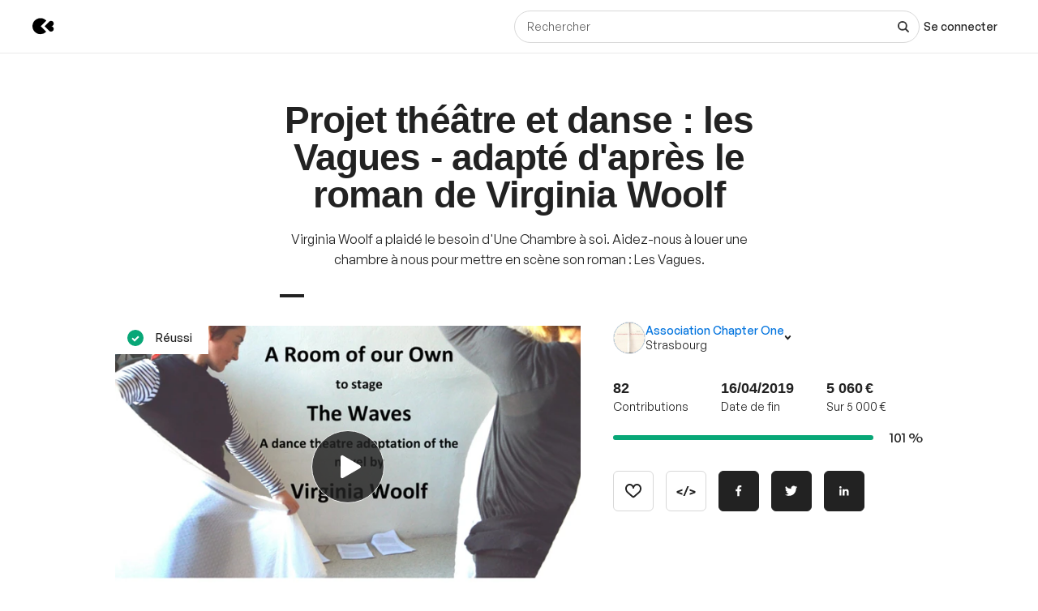

--- FILE ---
content_type: text/html; charset=utf-8
request_url: https://www.kisskissbankbank.com/fr/projects/projet-theatre-et-danse-les-vagues-adapte-d-apres-le-roman-de-virginia-woolf
body_size: 119221
content:
<!DOCTYPE html>
<html lang='fr'>
<head>
<meta data-react-helmet="true" name="mobile-web-app-capable" content="yes"/><meta data-react-helmet="true" name="apple-mobile-web-app-capable" content="yes"/><meta data-react-helmet="true" name="apple-mobile-web-app-title" content="KissKissBankBank"/><meta data-react-helmet="true" name="theme-color" content="var(--color-primary-500)"/><meta data-react-helmet="true" name="msapplication-navbutton-color" content="var(--color-primary-500)"/><meta data-react-helmet="true" name="apple-mobile-web-app-status-bar-style" content="var(--color-primary-500)"/><meta data-react-helmet="true" name="msapplication-starturl" content="/"/><meta data-react-helmet="true" charset="utf-8"/><meta data-react-helmet="true" property="author" content="KissKissBankBank"/><meta data-react-helmet="true" property="og:site_name" content="KissKissBankBank"/><meta data-react-helmet="true" property="og:url" content="https://www.kisskissbankbank.com/fr/projects/projet-theatre-et-danse-les-vagues-adapte-d-apres-le-roman-de-virginia-woolf"/><meta data-react-helmet="true" property="og:locale" content="fr"/><meta data-react-helmet="true" name="viewport" content="width=device-width, initial-scale=1.0"/><meta data-react-helmet="true" name="description" content="Virginia Woolf a plaidé le besoin d&#x27;Une Chambre à soi. Aidez-nous à louer une chambre à nous pour mettre en scène son roman : Les Vagues."/><meta data-react-helmet="true" property="og:title" content="Projet théâtre et danse : les Vagues - adapté d&#x27;après le roman de Virginia Woolf par Association Chapter One"/><meta data-react-helmet="true" property="og:description" content="Virginia Woolf a plaidé le besoin d&#x27;Une Chambre à soi. Aidez-nous à louer une chambre à nous pour mettre en scène son roman : Les Vagues."/><meta data-react-helmet="true" property="og:ttl" content="2419200"/><meta data-react-helmet="true" property="og:image" content="https://djxmmoom3injc.cloudfront.net/resized/1200x0/quality:90,format:jpeg/https%253A%252F%252Fdjxmmoom3injc.cloudfront.net%252Fuploads%252Fproject%252Favatar%252F122187%252Flarge_image-titre-anglais-1537704883.jpg.jpeg"/><meta data-react-helmet="true" property="og:image:alt" content="Projet théâtre et danse : les Vagues - adapté d&#x27;après le roman de Virginia Woolf"/><meta data-react-helmet="true" property="og:image:width" content="1200"/><meta data-react-helmet="true" property="og:image:height" content="750"/><meta data-react-helmet="true" property="og:video" content="&lt;iframe class=&quot;embedly-embed&quot; src=&quot;//cdn.embedly.com/widgets/media.html?src=https%3A%2F%2Fwww.youtube.com%2Fembed%2FuMfl-YA23Tc%3Fwmode%3Dtransparent%26feature%3Doembed&amp;wmode=transparent&amp;url=http%3A%2F%2Fwww.youtube.com%2Fwatch%3Fv%3DuMfl-YA23Tc&amp;image=https%3A%2F%2Fi.ytimg.com%2Fvi%2FuMfl-YA23Tc%2Fhqdefault.jpg&amp;key=8b7d8dd6504d41af9a77662672aabc2a&amp;type=text%2Fhtml&amp;schema=youtube&quot; width=&quot;620&quot; height=&quot;349&quot; scrolling=&quot;no&quot; frameborder=&quot;0&quot; allow=&quot;autoplay; fullscreen&quot; allowfullscreen=&quot;true&quot;&gt;&lt;/iframe&gt;"/><meta data-react-helmet="true" property="twitter:card" content="summary_large_image"/><meta data-react-helmet="true" property="twitter:description" content="Virginia Woolf a plaidé le besoin d&#x27;Une Chambre à soi. Aidez-nous à louer une chambre à nous pour mettre en scène son roman : Les Vagues."/><meta data-react-helmet="true" property="twitter:image" content="https://djxmmoom3injc.cloudfront.net/resized/1200x0/quality:90,format:jpeg/https%253A%252F%252Fdjxmmoom3injc.cloudfront.net%252Fuploads%252Fproject%252Favatar%252F122187%252Flarge_image-titre-anglais-1537704883.jpg.jpeg"/><meta data-react-helmet="true" property="twitter:image:alt" content="Projet théâtre et danse : les Vagues - adapté d&#x27;après le roman de Virginia Woolf"/><meta data-react-helmet="true" property="twitter:url" content="https://www.kisskissbankbank.com/fr/projects/projet-theatre-et-danse-les-vagues-adapte-d-apres-le-roman-de-virginia-woolf/"/><meta data-react-helmet="true" property="twitter:site" content="@Kissbankers"/>
<link data-react-helmet="true" rel="manifest" href="/manifest.json"/><link data-react-helmet="true" rel="apple-touch-icon" href="/pwa/icon-ios.png"/><link data-react-helmet="true" href="https://djxmmoom3injc.cloudfront.net/assets/brand/favicon-192x192-4db633ce4e22db876a381fc4c21c25219f47dbc1b916c55b11269dcb679094e3.png" rel="shortcut icon" type="image/png"/><link data-react-helmet="true" href="https://djxmmoom3injc.cloudfront.net/assets/brand/favicon-192x192-4db633ce4e22db876a381fc4c21c25219f47dbc1b916c55b11269dcb679094e3.png" rel="icon" type="image/png" sizes="192x192"/><link data-react-helmet="true" href="https://djxmmoom3injc.cloudfront.net/assets/brand/favicon-32x32-2b385c450a61e9667b2f5d289687b69b99023c1f12551ddbcff62d27e4c4e4ad.png" rel="icon" type="image/png" sizes="32x32"/><link data-react-helmet="true" href="https://djxmmoom3injc.cloudfront.net/assets/brand/favicon-16x16-72e55c6f29a8776e6ed2626f6b9a542c39eb6c0d7b91a5af4d530a433adab384.png" rel="icon" type="image/png" sizes="16x16"/><link data-react-helmet="true" href="/pwa/icon-ios.png" rel="apple-touch-icon" sizes="192x192"/><link data-react-helmet="true" href="https://djxmmoom3injc.cloudfront.net/assets/reset-55b91f020f86bea0920e117288309f1afafac96b1e39aed34da4466bf0905281.css" rel="stylesheet" type="text/css" media="screen"/><link data-react-helmet="true" hreflang="fr" href="https://www.kisskissbankbank.com/fr/projects/projet-theatre-et-danse-les-vagues-adapte-d-apres-le-roman-de-virginia-woolf/" rel="canonical"/><link data-react-helmet="true" hreflang="en" href="https://www.kisskissbankbank.com/en/projects/projet-theatre-et-danse-les-vagues-adapte-d-apres-le-roman-de-virginia-woolf/" rel="alternate"/>
<title data-react-helmet="true">Projet théâtre et danse : les Vagues - adapté d&#x27;après le roman de Virginia Woolf par Association Chapter One — KissKissBankBank</title>
<link rel="stylesheet" media="screen" href="https://djxmmoom3injc.cloudfront.net/webpack_assets/builds/app-kitten-254f85853404f0f7.css" />

<style data-styled="true" data-styled-version="5.3.11">.fOVuwI{--Title-css-color:var(--color-grey-900,#222);font-family:var(--font-family-generalsans);-webkit-letterspacing:'.01rem';-moz-letterspacing:'.01rem';-ms-letterspacing:'.01rem';letterspacing:'.01rem';font-weight:var(--font-weight-600);color:var(--Title-css-color);}/*!sc*/
.fOVuwI.k-Title--noMargin{margin-top:0;margin-bottom:0;}/*!sc*/
.fOVuwI.k-Title--italic{font-style:italic;}/*!sc*/
.fOVuwI.k-Title--primary{font-size:2.25rem;-webkit-letter-spacing:-0.02em;-moz-letter-spacing:-0.02em;-ms-letter-spacing:-0.02em;letter-spacing:-0.02em;line-height:calc(1em + 0.25rem);}/*!sc*/
@media (min-width:40rem){.fOVuwI.k-Title--primary{font-size:2.875rem;-webkit-letter-spacing:-0.02em;-moz-letter-spacing:-0.02em;-ms-letter-spacing:-0.02em;letter-spacing:-0.02em;line-height:1em;}}/*!sc*/
@media (min-width:67.5rem){.fOVuwI.k-Title--primary{font-size:4rem;-webkit-letter-spacing:-0.02em;-moz-letter-spacing:-0.02em;-ms-letter-spacing:-0.02em;letter-spacing:-0.02em;line-height:1em;}}/*!sc*/
.fOVuwI.k-Title--secondary{font-size:2rem;-webkit-letter-spacing:-0.02em;-moz-letter-spacing:-0.02em;-ms-letter-spacing:-0.02em;letter-spacing:-0.02em;line-height:calc(1em + 0.25rem);}/*!sc*/
@media (min-width:40rem){.fOVuwI.k-Title--secondary{font-size:2.25rem;-webkit-letter-spacing:-0.02em;-moz-letter-spacing:-0.02em;-ms-letter-spacing:-0.02em;letter-spacing:-0.02em;line-height:calc(1em + 0.25rem);}}/*!sc*/
@media (min-width:67.5rem){.fOVuwI.k-Title--secondary{font-size:2.875rem;-webkit-letter-spacing:-0.02em;-moz-letter-spacing:-0.02em;-ms-letter-spacing:-0.02em;letter-spacing:-0.02em;line-height:1em;}}/*!sc*/
.fOVuwI.k-Title--tertiary{font-size:1.75rem;-webkit-letter-spacing:-0.015em;-moz-letter-spacing:-0.015em;-ms-letter-spacing:-0.015em;letter-spacing:-0.015em;line-height:calc(1em + 0.25rem);}/*!sc*/
@media (min-width:40rem){.fOVuwI.k-Title--tertiary{font-size:2rem;-webkit-letter-spacing:-0.02em;-moz-letter-spacing:-0.02em;-ms-letter-spacing:-0.02em;letter-spacing:-0.02em;line-height:calc(1em + 0.25rem);}}/*!sc*/
@media (min-width:67.5rem){.fOVuwI.k-Title--tertiary{font-size:2.25rem;-webkit-letter-spacing:-0.02em;-moz-letter-spacing:-0.02em;-ms-letter-spacing:-0.02em;letter-spacing:-0.02em;line-height:calc(1em + 0.25rem);}}/*!sc*/
.fOVuwI.k-Title--quaternary{font-size:1.5rem;-webkit-letter-spacing:-0.015em;-moz-letter-spacing:-0.015em;-ms-letter-spacing:-0.015em;letter-spacing:-0.015em;line-height:calc(1em + 0.125rem);}/*!sc*/
@media (min-width:40rem){.fOVuwI.k-Title--quaternary{font-size:1.75rem;-webkit-letter-spacing:-0.015em;-moz-letter-spacing:-0.015em;-ms-letter-spacing:-0.015em;letter-spacing:-0.015em;line-height:calc(1em + 0.25rem);}}/*!sc*/
@media (min-width:67.5rem){.fOVuwI.k-Title--quaternary{font-size:2rem;-webkit-letter-spacing:-0.02em;-moz-letter-spacing:-0.02em;-ms-letter-spacing:-0.02em;letter-spacing:-0.02em;line-height:calc(1em + 0.25rem);}}/*!sc*/
.fOVuwI.k-Title--quinary{font-size:1.25rem;-webkit-letter-spacing:-0.01em;-moz-letter-spacing:-0.01em;-ms-letter-spacing:-0.01em;letter-spacing:-0.01em;line-height:calc(1em + 0.125rem);}/*!sc*/
@media (min-width:40rem){.fOVuwI.k-Title--quinary{font-size:1.5rem;-webkit-letter-spacing:-0.015em;-moz-letter-spacing:-0.015em;-ms-letter-spacing:-0.015em;letter-spacing:-0.015em;line-height:calc(1em + 0.125rem);}}/*!sc*/
@media (min-width:67.5rem){.fOVuwI.k-Title--quinary{font-size:1.75rem;-webkit-letter-spacing:-0.015em;-moz-letter-spacing:-0.015em;-ms-letter-spacing:-0.015em;letter-spacing:-0.015em;line-height:calc(1em + 0.25rem);}}/*!sc*/
.fOVuwI.k-Title--senary{font-size:1.125rem;-webkit-letter-spacing:-0.01em;-moz-letter-spacing:-0.01em;-ms-letter-spacing:-0.01em;letter-spacing:-0.01em;line-height:calc(1em + 0.125rem);}/*!sc*/
@media (min-width:40rem){.fOVuwI.k-Title--senary{font-size:1.25rem;-webkit-letter-spacing:-0.01em;-moz-letter-spacing:-0.01em;-ms-letter-spacing:-0.01em;letter-spacing:-0.01em;line-height:calc(1em + 0.125rem);}}/*!sc*/
@media (min-width:67.5rem){.fOVuwI.k-Title--senary{font-size:1.5rem;-webkit-letter-spacing:-0.015em;-moz-letter-spacing:-0.015em;-ms-letter-spacing:-0.015em;letter-spacing:-0.015em;line-height:calc(1em + 0.125rem);}}/*!sc*/
.fOVuwI.k-Title--septenary{font-size:1rem;-webkit-letter-spacing:-0.01em;-moz-letter-spacing:-0.01em;-ms-letter-spacing:-0.01em;letter-spacing:-0.01em;line-height:calc(1em + 0.125rem);}/*!sc*/
@media (min-width:40rem){.fOVuwI.k-Title--septenary{font-size:1.125rem;-webkit-letter-spacing:-0.01em;-moz-letter-spacing:-0.01em;-ms-letter-spacing:-0.01em;letter-spacing:-0.01em;line-height:calc(1em + 0.125rem);}}/*!sc*/
@media (min-width:67.5rem){.fOVuwI.k-Title--septenary{font-size:1.25rem;-webkit-letter-spacing:-0.01em;-moz-letter-spacing:-0.01em;-ms-letter-spacing:-0.01em;letter-spacing:-0.01em;line-height:calc(1em + 0.125rem);}}/*!sc*/
data-styled.g1[id="title__StyledTitle-sc-46lshq-0"]{content:"fOVuwI,"}/*!sc*/
.cDMLYE{--Button-border-radius:var(--border-radius-s);position:relative;box-sizing:border-box;min-height:var(--Button-dimension);padding:var(--Button-padding);display:-webkit-inline-box;display:-webkit-inline-flex;display:-ms-inline-flexbox;display:inline-flex;-webkit-box-pack:center;-webkit-justify-content:center;-ms-flex-pack:center;justify-content:center;-webkit-align-items:center;-webkit-box-align:center;-ms-flex-align:center;align-items:center;gap:0.625rem;font-family:GeneralSans,Helvetica,Arial,sans-serif;font-weight:500;font-size:0.875rem;color:var(--color-grey-900,#222);line-height:1.3;-webkit-text-decoration:none;text-decoration:none;-webkit-appearance:none;-moz-appearance:none;appearance:none;cursor:pointer;border-radius:var(--Button-border-radius,0);min-width:0;border:var(--border-width) solid var(--color-grey-400);background-color:var(--color-grey-000);color:var(--color-grey-900);-webkit-transition:background-color var(--transition),color var(--transition),border-color var(--transition);transition:background-color var(--transition),color var(--transition),border-color var(--transition);}/*!sc*/
.cDMLYE.k-Button--rounded{--Button-border-radius:var(--border-radius-rounded);}/*!sc*/
.cDMLYE svg{-webkit-flex:0 0 auto;-ms-flex:0 0 auto;flex:0 0 auto;}/*!sc*/
.cDMLYE:disabled,.cDMLYE.k-Button--disabled{cursor:not-allowed;}/*!sc*/
.cDMLYE:hover{-webkit-text-decoration:none;text-decoration:none;}/*!sc*/
.cDMLYE:focus-visible{outline:auto;}/*!sc*/
.cDMLYE.k-Button--nano{--Button-dimension:1.25rem;--Button-min-width:6.25rem;--Button-padding:0 0.375rem;font-size:0.75rem;}/*!sc*/
.cDMLYE.k-Button--micro{--Button-dimension:1.875rem;--Button-min-width:8.125rem;--Button-padding:0.3125rem 0.625rem;font-size:0.75rem;}/*!sc*/
.cDMLYE.k-Button--small{--Button-dimension:2.5rem;--Button-min-width:10rem;--Button-padding:0.4375rem 1.25rem;}/*!sc*/
.cDMLYE.k-Button--medium{--Button-dimension:3.125rem;--Button-min-width:12.5rem;--Button-padding:0.625rem 1.875rem;}/*!sc*/
.cDMLYE.k-Button--large{--Button-dimension:3.125rem;--Button-min-width:12.5rem;--Button-padding:0.625rem 1.875rem;}/*!sc*/
@media (min-width:640px){.cDMLYE.k-Button--large{--Button-min-width:13.75rem;--Button-dimension:4.375rem;--Button-padding:0.625rem 2.5rem;font-size:1rem;}}/*!sc*/
.cDMLYE.k-Button--huge{--Button-dimension:4.375rem;--Button-min-width:12.5rem;--Button-padding:0.625rem 0.625rem;}/*!sc*/
@media (min-width:640px){.cDMLYE.k-Button--huge{--Button-min-width:13.75rem;--Button-dimension:5rem;--Button-padding:0.625rem 2.5rem;font-size:1rem;}}/*!sc*/
.cDMLYE.k-Button--giant{--Button-dimension:4.375rem;--Button-min-width:12.5rem;--Button-padding:0.625rem 0.625rem;}/*!sc*/
@media (min-width:640px){.cDMLYE.k-Button--giant{--Button-min-width:13.75rem;--Button-dimension:5.625rem;--Button-padding:0.625rem 2.5rem;font-size:1rem;}}/*!sc*/
.cDMLYE.k-Button--fit-min-width{min-width:var(--Button-min-width);}/*!sc*/
.cDMLYE.k-Button--fit-icon{padding:0;overflow:hidden;width:var(--Button-dimension);height:var(--Button-dimension);}/*!sc*/
.cDMLYE.k-Button--fit-fluid{width:100%;}/*!sc*/
@media (max-width:639px){.cDMLYE[class*='k-Button--mobile-fit']{min-width:initial !important;padding:var(--Button-padding);width:initial;height:initial;width:initial;}.cDMLYE[class*='k-Button--mobile-fit'].k-Button--mobile-fit-min-width{min-width:var(--Button-min-width) !important;}.cDMLYE[class*='k-Button--mobile-fit'].k-Button--mobile-fit-icon{padding:0;overflow:hidden;width:var(--Button-dimension);height:var(--Button-dimension);}.cDMLYE[class*='k-Button--mobile-fit'].k-Button--mobile-fit-icon.k-Button--hydrogen:not(:hover):not(:active):not(:focus){border-color:var(--color-grey-400);}.cDMLYE[class*='k-Button--mobile-fit'].k-Button--mobile-fit-fluid{width:100%;}}/*!sc*/
.cDMLYE.k-Button--hasBullet{--Button-bullet-radius:0.4375rem;--Math-Cos45:0.7071;--Button-radius:var(--Button-border-radius,0);--Button-bullet-distance:calc( var(--Button-radius) - (var(--Button-radius) * var(--Math-Cos45)) - var(--Button-bullet-radius) );}/*!sc*/
.cDMLYE.k-Button--hasBullet::after{content:'';position:absolute;background-color:var(--Button-bullet-color,var(--color-primary-700));width:0.5rem;height:0.5rem;border-radius:0.5rem;border:0.1875rem solid var(--color-grey-000);right:var(--Button-bullet-distance);top:var(--Button-bullet-distance);}/*!sc*/
.cDMLYE.k-Button--hasBullet.k-Button--fit-icon{overflow:initial;}/*!sc*/
.cDMLYE.k-Button--hasBullet.k-Button--rounded{--Button-radius:calc(var(--Button-dimension) / 2);}/*!sc*/
.cDMLYE svg:not(.k-ColorSvg),.cDMLYE svg:not(.k-ColorSvg) path{fill:currentColor;-webkit-transition:fill var(--transition);transition:fill var(--transition);}/*!sc*/
.cDMLYE:hover{border-color:var(--color-primary-500);background-color:var(--color-grey-000);color:var(--color-grey-900);}/*!sc*/
.cDMLYE:focus{border-color:var(--color-primary-500);background-color:var(--color-grey-000);color:var(--color-grey-900);}/*!sc*/
.cDMLYE:active{border-color:var(--color-primary-700);background-color:var(--color-grey-000);color:var(--color-grey-900);}/*!sc*/
.cDMLYE:disabled,.cDMLYE.k-Button--disabled{border:var(--border-width) solid var(--color-grey-400);background-color:var(--color-grey-000);color:var(--color-grey-600);}/*!sc*/
.lcVYZJ{--Button-border-radius:var(--border-radius-s);position:relative;box-sizing:border-box;min-height:var(--Button-dimension);padding:var(--Button-padding);display:-webkit-inline-box;display:-webkit-inline-flex;display:-ms-inline-flexbox;display:inline-flex;-webkit-box-pack:center;-webkit-justify-content:center;-ms-flex-pack:center;justify-content:center;-webkit-align-items:center;-webkit-box-align:center;-ms-flex-align:center;align-items:center;gap:0.625rem;font-family:GeneralSans,Helvetica,Arial,sans-serif;font-weight:500;font-size:0.875rem;color:var(--color-grey-900,#222);line-height:1.3;-webkit-text-decoration:none;text-decoration:none;-webkit-appearance:none;-moz-appearance:none;appearance:none;cursor:pointer;border-radius:var(--Button-border-radius,0);min-width:0;border:var(--border-width) solid var(--color-grey-900);background-color:var(--color-grey-900);color:var(--color-grey-000);-webkit-transition:background-color var(--transition),color var(--transition),border-color var(--transition);transition:background-color var(--transition),color var(--transition),border-color var(--transition);}/*!sc*/
.lcVYZJ.k-Button--rounded{--Button-border-radius:var(--border-radius-rounded);}/*!sc*/
.lcVYZJ svg{-webkit-flex:0 0 auto;-ms-flex:0 0 auto;flex:0 0 auto;}/*!sc*/
.lcVYZJ:disabled,.lcVYZJ.k-Button--disabled{cursor:not-allowed;}/*!sc*/
.lcVYZJ:hover{-webkit-text-decoration:none;text-decoration:none;}/*!sc*/
.lcVYZJ:focus-visible{outline:auto;}/*!sc*/
.lcVYZJ.k-Button--nano{--Button-dimension:1.25rem;--Button-min-width:6.25rem;--Button-padding:0 0.375rem;font-size:0.75rem;}/*!sc*/
.lcVYZJ.k-Button--micro{--Button-dimension:1.875rem;--Button-min-width:8.125rem;--Button-padding:0.3125rem 0.625rem;font-size:0.75rem;}/*!sc*/
.lcVYZJ.k-Button--small{--Button-dimension:2.5rem;--Button-min-width:10rem;--Button-padding:0.4375rem 1.25rem;}/*!sc*/
.lcVYZJ.k-Button--medium{--Button-dimension:3.125rem;--Button-min-width:12.5rem;--Button-padding:0.625rem 1.875rem;}/*!sc*/
.lcVYZJ.k-Button--large{--Button-dimension:3.125rem;--Button-min-width:12.5rem;--Button-padding:0.625rem 1.875rem;}/*!sc*/
@media (min-width:640px){.lcVYZJ.k-Button--large{--Button-min-width:13.75rem;--Button-dimension:4.375rem;--Button-padding:0.625rem 2.5rem;font-size:1rem;}}/*!sc*/
.lcVYZJ.k-Button--huge{--Button-dimension:4.375rem;--Button-min-width:12.5rem;--Button-padding:0.625rem 0.625rem;}/*!sc*/
@media (min-width:640px){.lcVYZJ.k-Button--huge{--Button-min-width:13.75rem;--Button-dimension:5rem;--Button-padding:0.625rem 2.5rem;font-size:1rem;}}/*!sc*/
.lcVYZJ.k-Button--giant{--Button-dimension:4.375rem;--Button-min-width:12.5rem;--Button-padding:0.625rem 0.625rem;}/*!sc*/
@media (min-width:640px){.lcVYZJ.k-Button--giant{--Button-min-width:13.75rem;--Button-dimension:5.625rem;--Button-padding:0.625rem 2.5rem;font-size:1rem;}}/*!sc*/
.lcVYZJ.k-Button--fit-min-width{min-width:var(--Button-min-width);}/*!sc*/
.lcVYZJ.k-Button--fit-icon{padding:0;overflow:hidden;width:var(--Button-dimension);height:var(--Button-dimension);}/*!sc*/
.lcVYZJ.k-Button--fit-fluid{width:100%;}/*!sc*/
@media (max-width:639px){.lcVYZJ[class*='k-Button--mobile-fit']{min-width:initial !important;padding:var(--Button-padding);width:initial;height:initial;width:initial;}.lcVYZJ[class*='k-Button--mobile-fit'].k-Button--mobile-fit-min-width{min-width:var(--Button-min-width) !important;}.lcVYZJ[class*='k-Button--mobile-fit'].k-Button--mobile-fit-icon{padding:0;overflow:hidden;width:var(--Button-dimension);height:var(--Button-dimension);}.lcVYZJ[class*='k-Button--mobile-fit'].k-Button--mobile-fit-icon.k-Button--hydrogen:not(:hover):not(:active):not(:focus){border-color:var(--color-grey-400);}.lcVYZJ[class*='k-Button--mobile-fit'].k-Button--mobile-fit-fluid{width:100%;}}/*!sc*/
.lcVYZJ.k-Button--hasBullet{--Button-bullet-radius:0.4375rem;--Math-Cos45:0.7071;--Button-radius:var(--Button-border-radius,0);--Button-bullet-distance:calc( var(--Button-radius) - (var(--Button-radius) * var(--Math-Cos45)) - var(--Button-bullet-radius) );}/*!sc*/
.lcVYZJ.k-Button--hasBullet::after{content:'';position:absolute;background-color:var(--Button-bullet-color,var(--color-primary-700));width:0.5rem;height:0.5rem;border-radius:0.5rem;border:0.1875rem solid var(--color-grey-000);right:var(--Button-bullet-distance);top:var(--Button-bullet-distance);}/*!sc*/
.lcVYZJ.k-Button--hasBullet.k-Button--fit-icon{overflow:initial;}/*!sc*/
.lcVYZJ.k-Button--hasBullet.k-Button--rounded{--Button-radius:calc(var(--Button-dimension) / 2);}/*!sc*/
.lcVYZJ svg:not(.k-ColorSvg),.lcVYZJ svg:not(.k-ColorSvg) path{fill:currentColor;-webkit-transition:fill var(--transition);transition:fill var(--transition);}/*!sc*/
.lcVYZJ:hover{border-color:var(--color-primary-700);background-color:var(--color-primary-700);color:var(--color-grey-000);}/*!sc*/
.lcVYZJ:focus{border-color:var(--color-primary-700);background-color:var(--color-grey-900);color:var(--color-grey-000);}/*!sc*/
.lcVYZJ:active{border-color:var(--color-primary-900);background-color:var(--color-primary-900);color:var(--color-grey-000);}/*!sc*/
.lcVYZJ:disabled,.lcVYZJ.k-Button--disabled{border:var(--border-width) solid var(--color-grey-200);background-color:var(--color-grey-200);color:var(--color-grey-600);}/*!sc*/
.bdoarc{--Button-border-radius:var(--border-radius-s);position:relative;box-sizing:border-box;min-height:var(--Button-dimension);padding:var(--Button-padding);display:-webkit-inline-box;display:-webkit-inline-flex;display:-ms-inline-flexbox;display:inline-flex;-webkit-box-pack:center;-webkit-justify-content:center;-ms-flex-pack:center;justify-content:center;-webkit-align-items:center;-webkit-box-align:center;-ms-flex-align:center;align-items:center;gap:0.625rem;font-family:GeneralSans,Helvetica,Arial,sans-serif;font-weight:500;font-size:0.875rem;color:var(--color-grey-900,#222);line-height:1.3;-webkit-text-decoration:none;text-decoration:none;-webkit-appearance:none;-moz-appearance:none;appearance:none;cursor:pointer;border-radius:var(--Button-border-radius,0);min-width:0;border:var(--border-width) solid var(--color-primary-500);background-color:var(--color-primary-500);color:var(--color-grey-000);-webkit-transition:background-color var(--transition),color var(--transition),border-color var(--transition);transition:background-color var(--transition),color var(--transition),border-color var(--transition);}/*!sc*/
.bdoarc.k-Button--rounded{--Button-border-radius:var(--border-radius-rounded);}/*!sc*/
.bdoarc svg{-webkit-flex:0 0 auto;-ms-flex:0 0 auto;flex:0 0 auto;}/*!sc*/
.bdoarc:disabled,.bdoarc.k-Button--disabled{cursor:not-allowed;}/*!sc*/
.bdoarc:hover{-webkit-text-decoration:none;text-decoration:none;}/*!sc*/
.bdoarc:focus-visible{outline:auto;}/*!sc*/
.bdoarc.k-Button--nano{--Button-dimension:1.25rem;--Button-min-width:6.25rem;--Button-padding:0 0.375rem;font-size:0.75rem;}/*!sc*/
.bdoarc.k-Button--micro{--Button-dimension:1.875rem;--Button-min-width:8.125rem;--Button-padding:0.3125rem 0.625rem;font-size:0.75rem;}/*!sc*/
.bdoarc.k-Button--small{--Button-dimension:2.5rem;--Button-min-width:10rem;--Button-padding:0.4375rem 1.25rem;}/*!sc*/
.bdoarc.k-Button--medium{--Button-dimension:3.125rem;--Button-min-width:12.5rem;--Button-padding:0.625rem 1.875rem;}/*!sc*/
.bdoarc.k-Button--large{--Button-dimension:3.125rem;--Button-min-width:12.5rem;--Button-padding:0.625rem 1.875rem;}/*!sc*/
@media (min-width:640px){.bdoarc.k-Button--large{--Button-min-width:13.75rem;--Button-dimension:4.375rem;--Button-padding:0.625rem 2.5rem;font-size:1rem;}}/*!sc*/
.bdoarc.k-Button--huge{--Button-dimension:4.375rem;--Button-min-width:12.5rem;--Button-padding:0.625rem 0.625rem;}/*!sc*/
@media (min-width:640px){.bdoarc.k-Button--huge{--Button-min-width:13.75rem;--Button-dimension:5rem;--Button-padding:0.625rem 2.5rem;font-size:1rem;}}/*!sc*/
.bdoarc.k-Button--giant{--Button-dimension:4.375rem;--Button-min-width:12.5rem;--Button-padding:0.625rem 0.625rem;}/*!sc*/
@media (min-width:640px){.bdoarc.k-Button--giant{--Button-min-width:13.75rem;--Button-dimension:5.625rem;--Button-padding:0.625rem 2.5rem;font-size:1rem;}}/*!sc*/
.bdoarc.k-Button--fit-min-width{min-width:var(--Button-min-width);}/*!sc*/
.bdoarc.k-Button--fit-icon{padding:0;overflow:hidden;width:var(--Button-dimension);height:var(--Button-dimension);}/*!sc*/
.bdoarc.k-Button--fit-fluid{width:100%;}/*!sc*/
@media (max-width:639px){.bdoarc[class*='k-Button--mobile-fit']{min-width:initial !important;padding:var(--Button-padding);width:initial;height:initial;width:initial;}.bdoarc[class*='k-Button--mobile-fit'].k-Button--mobile-fit-min-width{min-width:var(--Button-min-width) !important;}.bdoarc[class*='k-Button--mobile-fit'].k-Button--mobile-fit-icon{padding:0;overflow:hidden;width:var(--Button-dimension);height:var(--Button-dimension);}.bdoarc[class*='k-Button--mobile-fit'].k-Button--mobile-fit-icon.k-Button--hydrogen:not(:hover):not(:active):not(:focus){border-color:var(--color-grey-400);}.bdoarc[class*='k-Button--mobile-fit'].k-Button--mobile-fit-fluid{width:100%;}}/*!sc*/
.bdoarc.k-Button--hasBullet{--Button-bullet-radius:0.4375rem;--Math-Cos45:0.7071;--Button-radius:var(--Button-border-radius,0);--Button-bullet-distance:calc( var(--Button-radius) - (var(--Button-radius) * var(--Math-Cos45)) - var(--Button-bullet-radius) );}/*!sc*/
.bdoarc.k-Button--hasBullet::after{content:'';position:absolute;background-color:var(--Button-bullet-color,var(--color-primary-700));width:0.5rem;height:0.5rem;border-radius:0.5rem;border:0.1875rem solid var(--color-grey-000);right:var(--Button-bullet-distance);top:var(--Button-bullet-distance);}/*!sc*/
.bdoarc.k-Button--hasBullet.k-Button--fit-icon{overflow:initial;}/*!sc*/
.bdoarc.k-Button--hasBullet.k-Button--rounded{--Button-radius:calc(var(--Button-dimension) / 2);}/*!sc*/
.bdoarc svg:not(.k-ColorSvg),.bdoarc svg:not(.k-ColorSvg) path{fill:currentColor;-webkit-transition:fill var(--transition);transition:fill var(--transition);}/*!sc*/
.bdoarc:hover{border-color:var(--color-primary-700);background-color:var(--color-primary-700);color:var(--color-grey-000);}/*!sc*/
.bdoarc:focus{border-color:var(--color-primary-700);background-color:var(--color-primary-500);color:var(--color-grey-000);}/*!sc*/
.bdoarc:active{border-color:var(--color-primary-900);background-color:var(--color-primary-900);color:var(--color-grey-000);}/*!sc*/
.bdoarc:disabled,.bdoarc.k-Button--disabled{border:var(--border-width) solid var(--color-grey-200);background-color:var(--color-grey-200);color:var(--color-grey-600);}/*!sc*/
data-styled.g2[id="button__StyledButton-sc-dl59vq-0"]{content:"cDMLYE,lcVYZJ,bdoarc,"}/*!sc*/
.inQgjr{display:block;font-family:GeneralSans,Helvetica,Arial,sans-serif;font-weight:500;cursor:pointer;line-height:1.3;}/*!sc*/
.inQgjr.k-Label--micro{font-size:0.75rem;}/*!sc*/
.inQgjr.k-Label--small{font-size:0.875rem;}/*!sc*/
.inQgjr.k-Label--medium{font-size:1rem;}/*!sc*/
.inQgjr.k-Label--withoutPointerEvents{pointer-events:none;}/*!sc*/
.inQgjr .k-Label--dot{margin:0 0 0 0.625rem;width:var(--dot-width);height:var(--dot-width);background-color:var(--dot-background-color);vertical-align:middle;display:inline-block;border-radius:var(--border-radius-rounded);}/*!sc*/
data-styled.g3[id="label__StyledLabel-sc-l6ih7y-0"]{content:"inQgjr,"}/*!sc*/
.ihpBmf{--text-input-padding-horizontal:0.9375rem;--text-input-border-width:var(--border-width);--text-input-height:3.125rem;position:relative;}/*!sc*/
.ihpBmf.k-TextInput__wrapper--small{--text-input-height:2.5rem;--text-input-textarea-padding:0.5625rem;--text-input-unit-padding:0.625rem;}/*!sc*/
.ihpBmf.k-TextInput__wrapper--medium{--text-input-height:3.125rem;--text-input-textarea-padding:0.875rem;--text-input-unit-padding:0.75rem;}/*!sc*/
.ihpBmf.k-TextInput__wrapper--large{--text-input-height:3.75rem;--text-input-textarea-padding:1.125rem;--text-input-unit-padding:1.25rem;}/*!sc*/
@media (min-width:640px){.ihpBmf.k-TextInput__wrapper--large{--text-input-height:4.375rem;--text-input-textarea-padding:1.3125rem;}.ihpBmf.k-TextInput__wrapper--large .k-TextInput{font-size:1rem;}}/*!sc*/
.ihpBmf.k-TextInput__wrapper--huge{--text-input-height:4.375rem;--text-input-textarea-padding:1.3125rem;--text-input-unit-padding:1.25rem;}/*!sc*/
@media (min-width:640px){.ihpBmf.k-TextInput__wrapper--huge{--text-input-height:5rem;--text-input-textarea-padding:1.6875rem;}.ihpBmf.k-TextInput__wrapper--huge .k-TextInput{font-size:1rem;}}/*!sc*/
.ihpBmf.k-TextInput__wrapper--giant{--text-input-height:4.375rem;--text-input-textarea-padding:1.3125rem;--text-input-unit-padding:1.5625rem;}/*!sc*/
@media (min-width:640px){.ihpBmf.k-TextInput__wrapper--giant{--text-input-height:5.625rem;--text-input-textarea-padding:2rem;}.ihpBmf.k-TextInput__wrapper--giant .k-TextInput{font-size:1rem;}}/*!sc*/
.ihpBmf .k-TextInput{font-size:0.875rem;line-height:1em;font-family:GeneralSans,Helvetica,Arial,sans-serif;font-weight:400;box-sizing:border-box;border-width:var(--text-input-border-width);border-style:solid;border-radius:0;width:100%;-webkit-appearance:none;-moz-appearance:none;appearance:none;background-color:var(--color-grey-000);color:var(--color-grey-900);border-color:var(--color-grey-400);height:var(--text-input-height);min-height:var(--text-input-height);padding:0.625rem var(--text-input-padding-horizontal);border-radius:var(--border-radius-s);-webkit-transition:border-color 0.2s ease;transition:border-color 0.2s ease;}/*!sc*/
.ihpBmf .k-TextInput::-webkit-input-placeholder{color:var(--color-grey-700);}/*!sc*/
.ihpBmf .k-TextInput::-moz-placeholder{color:var(--color-grey-700);}/*!sc*/
.ihpBmf .k-TextInput:-ms-input-placeholder{color:var(--color-grey-700);}/*!sc*/
.ihpBmf .k-TextInput::placeholder{color:var(--color-grey-700);}/*!sc*/
.ihpBmf .k-TextInput.k-TextInput--rounded{border-radius:var(--border-radius-rounded);}/*!sc*/
.ihpBmf .k-TextInput.k-TextInput--alignCenter{text-align:center;}/*!sc*/
.ihpBmf .k-TextInput:disabled{color:var(--color-grey-600);border-color:var(--color-grey-300);background-color:var(--color-grey-200);cursor:not-allowed;}/*!sc*/
.ihpBmf .k-TextInput:disabled:hover{border-color:var(--color-grey-300);}/*!sc*/
.ihpBmf .k-TextInput:disabled::-webkit-input-placeholder{color:var(--color-grey-600);}/*!sc*/
.ihpBmf .k-TextInput:disabled::-moz-placeholder{color:var(--color-grey-600);}/*!sc*/
.ihpBmf .k-TextInput:disabled:-ms-input-placeholder{color:var(--color-grey-600);}/*!sc*/
.ihpBmf .k-TextInput:disabled::placeholder{color:var(--color-grey-600);}/*!sc*/
.ihpBmf .k-TextInput.k-TextInput--valid{color:var(--color-grey-900);border:var(--border-success);}/*!sc*/
.ihpBmf .k-TextInput.k-TextInput--error{color:var(--color-grey-900);border:var(--border-danger);}/*!sc*/
.ihpBmf .k-TextInput:invalid{box-shadow:none;color:var(--color-grey-900);border:var(--border-danger);}/*!sc*/
.ihpBmf .k-TextInput:hover{border:var(--border-hover);}/*!sc*/
.ihpBmf .k-TextInput:focus{color:var(--color-grey-900);border-color:var(--color-grey-500);outline:var(--outline-input);outline-offset:var(--outline-offset-input);}/*!sc*/
.ihpBmf .k-TextInput.k-TextInput-hasDigits{width:calc( var(--text-input-content-width) * 1ch + ( 2 * ( var(--text-input-padding-horizontal) + var(--text-input-border-width) ) ) );}/*!sc*/
.ihpBmf .k-TextInput.k-TextInput-hasDigits_2{text-align:center;}/*!sc*/
@media (max-width:639px){.ihpBmf .k-TextInput{font-size:1rem;}}/*!sc*/
.ihpBmf .k-TextInput.k-TextInput--darkBackground{background-color:var(--color-grey-800);border-color:var(--color-grey-800);color:var(--color-grey-000);}/*!sc*/
.ihpBmf .k-TextInput.k-TextInput--darkBackground::-webkit-input-placeholder{color:var(--color-grey-400);}/*!sc*/
.ihpBmf .k-TextInput.k-TextInput--darkBackground::-moz-placeholder{color:var(--color-grey-400);}/*!sc*/
.ihpBmf .k-TextInput.k-TextInput--darkBackground:-ms-input-placeholder{color:var(--color-grey-400);}/*!sc*/
.ihpBmf .k-TextInput.k-TextInput--darkBackground::placeholder{color:var(--color-grey-400);}/*!sc*/
.ihpBmf.k-TextInput__isTextarea{display:-webkit-box;display:-webkit-flex;display:-ms-flexbox;display:flex;}/*!sc*/
.ihpBmf.k-TextInput__isTextarea textarea.k-TextInput{margin:0;height:initial;resize:vertical;line-height:1.125rem;padding-block:var(--text-input-textarea-padding);}/*!sc*/
.ihpBmf.k-TextInput__isTextarea textarea.k-TextInput:disabled{resize:none;}/*!sc*/
.ihpBmf.k-TextInput__isTextarea textarea.k-TextInput.k-TextInput--autoResize{resize:none;}/*!sc*/
.ihpBmf.k-TextInput__isTextarea .k-TextInput__textareaGradient{position:absolute;left:0.625rem;right:0.125rem;bottom:0.125rem;height:0.625rem;background-image:linear-gradient( to bottom,rgba(255,255,255,0),rgba(255,255,255,0.9) );pointer-events:none;}/*!sc*/
textarea.k-TextInput:disabled + .styles__StyledInputWrapper-sc-da3xah-0.k-TextInput__isTextarea .k-TextInput__textareaGradient{display:none;}/*!sc*/
.ihpBmf.k-TextInput__isTextarea .k-TextInput:focus-visible + .k-TextInput__textareaGradient{bottom:0.1875rem;}/*!sc*/
.ihpBmf .k-TextInput__button{font-family:GeneralSans,Helvetica,Arial,sans-serif;font-weight:500;font-size:0.875rem;line-height:1.3;-webkit-flex:1 0 auto;-ms-flex:1 0 auto;flex:1 0 auto;-webkit-appearance:none;-moz-appearance:none;appearance:none;cursor:pointer;}/*!sc*/
.ihpBmf:not(.k-TextInput__wrapper--button_inset){display:-webkit-box;display:-webkit-flex;display:-ms-flexbox;display:flex;gap:0.625rem;}/*!sc*/
.ihpBmf.k-TextInput__wrapper--button_inset{position:relative;}/*!sc*/
.ihpBmf.k-TextInput__wrapper--button_inset .k-TextInput__input{padding-right:calc(var(--text-input-height) + 0.9375rem);}/*!sc*/
.ihpBmf.k-TextInput__wrapper--button_inset .k-TextInput__button{display:-webkit-box;display:-webkit-flex;display:-ms-flexbox;display:flex;-webkit-align-items:center;-webkit-box-align:center;-ms-flex-align:center;align-items:center;-webkit-box-pack:center;-webkit-justify-content:center;-ms-flex-pack:center;justify-content:center;position:absolute;top:0.25rem;bottom:0.25rem;right:0.25rem;min-width:calc(var(--text-input-height) - 0.25rem * 2);border-radius:var(--border-radius-s);border:none;background-color:var(--color-grey-000);-webkit-transition:background-color 0.2s ease;transition:background-color 0.2s ease;}/*!sc*/
.ihpBmf.k-TextInput__wrapper--button_inset .k-TextInput__button:hover{background-color:var(--color-grey-300);}/*!sc*/
.ihpBmf.k-TextInput__wrapper--button_inset .k-TextInput__button:active{background-color:var(--color-grey-400);}/*!sc*/
.ihpBmf .k-TextInput--rounded + .k-TextInput__button{border-radius:var(--border-radius-rounded);}/*!sc*/
.ihpBmf .k-TextInput--valid + .k-TextInput__button{background-color:var(--color-success-500);border-color:var(--color-success-500);}/*!sc*/
.ihpBmf .k-TextInput--error + .k-TextInput__button{cursor:not-allowed;background-color:var(--color-danger-500);border-color:var(--color-danger-500);}/*!sc*/
.ihpBmf .k-TextInput__icon{display:-webkit-box;display:-webkit-flex;display:-ms-flexbox;display:flex;position:absolute;-webkit-align-items:center;-webkit-box-align:center;-ms-flex-align:center;align-items:center;-webkit-box-pack:center;-webkit-justify-content:center;-ms-flex-pack:center;justify-content:center;z-index:1;top:0;width:3.125rem;height:100%;}/*!sc*/
.ihpBmf .k-TextInput__icon.k-TextInput__icon--disabled > svg:not(.k-ColorSvg)[stroke]:not([stroke='none']),.ihpBmf .k-TextInput__icon.k-TextInput__icon--disabled > svg:not(.k-ColorSvg) [stroke]:not([stroke='none']){stroke:var(--color-grey-500);}/*!sc*/
.ihpBmf .k-TextInput__icon.k-TextInput__icon--disabled > svg:not(.k-ColorSvg)[fill]:not([fill='none']),.ihpBmf .k-TextInput__icon.k-TextInput__icon--disabled > svg:not(.k-ColorSvg) [fill]:not([fill='none']){fill:var(--color-grey-500);}/*!sc*/
.ihpBmf.k-TextInput__wrapper--icon_left .k-TextInput{padding-left:3.125rem;}/*!sc*/
.ihpBmf.k-TextInput__wrapper--icon_left .k-TextInput__icon{left:0;}/*!sc*/
.ihpBmf.k-TextInput__wrapper--icon_right .k-TextInput{padding-right:3.125rem;}/*!sc*/
.ihpBmf.k-TextInput__wrapper--icon_right .k-TextInput__icon{right:0;}/*!sc*/
.ihpBmf .k-TextInput__limitNumber{font-family:GeneralSans,Helvetica,Arial,sans-serif;font-weight:500;font-size:0.75rem;line-height:1.3;position:absolute;bottom:0.9375rem;right:0.9375rem;color:var(--color-grey-600);text-shadow:0.125rem 0 0 var(--color-grey-000),-0.125rem 0 0 var(--color-grey-000),0 0.125rem 0 var(--color-grey-000),0 -0.125rem 0 var(--color-grey-000),0.0625rem 0.0625rem var(--color-grey-000),-0.0625rem -0.0625rem 0 var(--color-grey-000),0.0625rem -0.0625rem 0 var(--color-grey-000),-0.0625rem 0.0625rem 0 var(--color-grey-000);pointer-events:none;}/*!sc*/
.ihpBmf .k-TextInput__limitNumber.k-TextInput__limitNumber--disabled{text-shadow:none;}/*!sc*/
.ihpBmf:focus + .k-TextInput__limitNumber,.ihpBmf:focus-within .k-TextInput__limitNumber{color:var(--color-grey-600);}/*!sc*/
.ihpBmf .k-TextInput + .k-TextInput__limitNumber--error{color:var(--color-danger-500);}/*!sc*/
.ihpBmf.k-TextInput__wrapper--hasUnit{width:1%;}/*!sc*/
.ihpBmf.k-TextInput__wrapper--hasUnit:not(.k-TextInput__wrapper--hasDigits){width:100%;}/*!sc*/
.ihpBmf.k-TextInput__wrapper--hasUnit .k-TextInput{border-radius:var(--border-radius-s);padding-right:2.625rem;}/*!sc*/
.ihpBmf.k-TextInput__wrapper--hasUnit .k-TextInput[type='number']{-webkit-appearance:textfield;-moz-appearance:textfield;appearance:textfield;}/*!sc*/
.ihpBmf.k-TextInput__wrapper--hasUnit .k-TextInput[type='number']::-webkit-inner-spin-button,.ihpBmf.k-TextInput__wrapper--hasUnit .k-TextInput[type='number']::-webkit-outer-spin-button{margin:0;-webkit-appearance:none;-moz-appearance:none;appearance:none;}/*!sc*/
.ihpBmf.k-TextInput__wrapper--hasUnit .k-TextInput__unit{display:-webkit-box;display:-webkit-flex;display:-ms-flexbox;display:flex;z-index:1;position:absolute;right:0.1875rem;top:0.1875rem;bottom:0.1875rem;min-width:2.5rem;-webkit-align-items:center;-webkit-box-align:center;-ms-flex-align:center;align-items:center;-webkit-box-pack:center;-webkit-justify-content:center;-ms-flex-pack:center;justify-content:center;border-radius:0;box-sizing:border-box;color:var(--color-grey-900);white-space:nowrap;-webkit-transition:all 0.2s;transition:all 0.2s;font-size:1rem;font-family:GeneralSans,Helvetica,Arial,sans-serif;font-weight:500;background-color:var(--color-grey-000);padding-inline:var(--text-input-unit-padding);}/*!sc*/
.ihpBmf.k-TextInput__wrapper--hasUnit .k-TextInput__unit.k-TextInput__unit--unitIsWord{font-size:0.875rem;}/*!sc*/
.ihpBmf.k-TextInput__wrapper--hasUnit .k-TextInput--disabled + .k-TextInput__unit{color:var(--color-grey-700);background-color:var(--color-grey-200);}/*!sc*/
.ihpBmf.k-TextInput__wrapper--hasUnit:focus-within .k-Form-TextInputWithUnit__unit{border-color:var(--color-grey-500);color:var(--color-grey-900);}/*!sc*/
data-styled.g7[id="styles__StyledInputWrapper-sc-da3xah-0"]{content:"ihpBmf,"}/*!sc*/
.jvzPhY{--arrowContainer-borderSize:calc( var(--arrowContainer-borderDistance) + var(--arrowContainer-arrowSize) );position:relative;z-index:1;box-sizing:border-box;padding:var(--arrowContainer-padding);background-color:var(--arrowContainer-color);border-radius:var(--arrowContainer-borderRadius);border:var(--arrowContainer-borderWidth) solid var(--arrowContainer-borderColor);--arrowContainer-arrowMainPosition:calc( var(--arrowContainer-arrowSize) * -2 );--arrowContainer-arrowBorderMainPosition:calc( (var(--arrowContainer-borderSize) + var(--arrowContainer-borderDistance)) * -1 );}/*!sc*/
.jvzPhY.k-ArrowContainer--hasShadow{box-shadow:0 0.625rem 1.25rem 0 rgba(0,0,0,0.2);}/*!sc*/
.jvzPhY .k-ArrowContainer__arrow{position:absolute;display:block;width:0;height:0;border:var(--arrowContainer-arrowSize) solid transparent;}/*!sc*/
.jvzPhY.k-ArrowContainer--hasBorder .k-ArrowContainer__arrow::before{content:'';display:block;position:absolute;width:0;height:0;z-index:-1;}/*!sc*/
.jvzPhY.k-ArrowContainer--top .k-ArrowContainer__arrow{top:var(--arrowContainer-arrowMainPosition);left:var(--arrowContainer-arrowDistance);border-bottom-color:var(--arrowContainer-color);}/*!sc*/
.jvzPhY.k-ArrowContainer--top .k-ArrowContainer__arrow::before{top:var(--arrowContainer-arrowBorderMainPosition);left:calc(var(--arrowContainer-borderSize) * -1);border:var(--arrowContainer-borderSize) solid transparent;border-bottom-color:var(--arrowContainer-borderColor);}/*!sc*/
.jvzPhY.k-ArrowContainer--bottom .k-ArrowContainer__arrow{bottom:var(--arrowContainer-arrowMainPosition);left:var(--arrowContainer-arrowDistance);border-top-color:var(--arrowContainer-color);}/*!sc*/
.jvzPhY.k-ArrowContainer--bottom .k-ArrowContainer__arrow::before{bottom:var(--arrowContainer-arrowBorderMainPosition);left:calc(var(--arrowContainer-borderSize) * -1);border:var(--arrowContainer-borderSize) solid transparent;border-top-color:var(--arrowContainer-borderColor);}/*!sc*/
.jvzPhY.k-ArrowContainer--reverseDistance.k-ArrowContainer--top .k-ArrowContainer__arrow,.jvzPhY.k-ArrowContainer--reverseDistance.k-ArrowContainer--bottom .k-ArrowContainer__arrow{left:initial;right:var(--arrowContainer-arrowDistance);}/*!sc*/
.jvzPhY.k-ArrowContainer--reverseDistance.k-ArrowContainer--top .k-ArrowContainer__arrow::before,.jvzPhY.k-ArrowContainer--reverseDistance.k-ArrowContainer--bottom .k-ArrowContainer__arrow::before{left:initial;right:calc(var(--arrowContainer-borderSize) * -1);}/*!sc*/
.jvzPhY.k-ArrowContainer--right .k-ArrowContainer__arrow{right:var(--arrowContainer-arrowMainPosition);top:var(--arrowContainer-arrowDistance);border-left-color:var(--arrowContainer-color);}/*!sc*/
.jvzPhY.k-ArrowContainer--right .k-ArrowContainer__arrow::before{right:var(--arrowContainer-arrowBorderMainPosition);top:calc(var(--arrowContainer-borderSize) * -1);border:var(--arrowContainer-borderSize) solid transparent;border-left-color:var(--arrowContainer-borderColor);}/*!sc*/
.jvzPhY.k-ArrowContainer--left .k-ArrowContainer__arrow{left:var(--arrowContainer-arrowMainPosition);top:var(--arrowContainer-arrowDistance);border-right-color:var(--arrowContainer-color);}/*!sc*/
.jvzPhY.k-ArrowContainer--left .k-ArrowContainer__arrow::before{top:calc(var(--arrowContainer-borderSize) * -1);left:var(--arrowContainer-arrowBorderMainPosition);border:var(--arrowContainer-borderSize) solid transparent;border-right-color:var(--arrowContainer-borderColor);}/*!sc*/
.jvzPhY.k-ArrowContainer--reverseDistance.k-ArrowContainer--right .k-ArrowContainer__arrow,.jvzPhY.k-ArrowContainer--reverseDistance.k-ArrowContainer--left .k-ArrowContainer__arrow{top:initial;bottom:var(--arrowContainer-arrowDistance);}/*!sc*/
.jvzPhY.k-ArrowContainer--reverseDistance.k-ArrowContainer--right .k-ArrowContainer__arrow::before,.jvzPhY.k-ArrowContainer--reverseDistance.k-ArrowContainer--left .k-ArrowContainer__arrow::before{top:initial;bottom:calc(var(--arrowContainer-borderSize) * -1);}/*!sc*/
data-styled.g18[id="arrow-container__Container-sc-d6xzra-0"]{content:"jvzPhY,"}/*!sc*/
.jpsIlm{position:relative;display:inline-block;}/*!sc*/
.jpsIlm .k-DropdownMenu__button{list-style:none;touch-callout:none;-webkit-user-select:none;-moz-user-select:none;-ms-user-select:none;user-select:none;cursor:pointer;}/*!sc*/
.jpsIlm .k-DropdownMenu__button::-webkit-details-marker,.jpsIlm .k-DropdownMenu__button::before{display:none;}/*!sc*/
.jpsIlm .k-DropdownMenu__button:focus-visible{outline-offset:-0.125rem;}/*!sc*/
.jpsIlm .k-DropdownMenu__button:focus-visible,.jpsIlm .k-DropdownMenu__button:focus-visible .k-DropdownMenu__button__inside{outline:auto;}/*!sc*/
.jpsIlm .k-DropdownMenu__button__inside{position:absolute;left:0;top:0;width:100%;height:100%;display:-webkit-box;display:-webkit-flex;display:-ms-flexbox;display:flex;-webkit-align-items:center;-webkit-box-align:center;-ms-flex-align:center;align-items:center;-webkit-box-pack:center;-webkit-justify-content:center;-ms-flex-pack:center;justify-content:center;}/*!sc*/
.jpsIlm[open] > .k-DropdownMenu__button::before{content:' ';cursor:default;display:block;position:fixed;top:0;left:0;right:0;bottom:0;background:transparent;z-index:120;}/*!sc*/
.jpsIlm .k-DropdownMenu__menu{display:-webkit-box;display:-webkit-flex;display:-ms-flexbox;display:flex;-webkit-flex-direction:column;-ms-flex-direction:column;flex-direction:column;gap:0.0625rem;z-index:150;position:absolute;top:calc(50% + 1rem + 0.5rem + (var(--dropdownMenu-top)));left:50%;width:-webkit-max-content;width:-moz-max-content;width:max-content;max-width:18.75rem;height:auto;padding:0.5rem 0 0.625rem;-webkit-transform:translateX(calc(-1 * var(--Dropdown-transform-x)));-ms-transform:translateX(calc(-1 * var(--Dropdown-transform-x)));transform:translateX(calc(-1 * var(--Dropdown-transform-x)));-webkit-transform-origin:var(--Dropdown-transform-origin);-ms-transform-origin:var(--Dropdown-transform-origin);transform-origin:var(--Dropdown-transform-origin);}/*!sc*/
.jpsIlm[open] .k-DropdownMenu__menu{-webkit-animation:var(--transition) iNIDnb;animation:var(--transition) iNIDnb;}/*!sc*/
.jpsIlm.k-DropdownMenu--h-left .k-DropdownMenu__menu{--Dropdown-transform-x:calc(100% - 1.125rem);--Dropdown-transform-origin:var(--Dropdown-transform-x) -0.5rem;}/*!sc*/
.jpsIlm.k-DropdownMenu--h-center .k-DropdownMenu__menu{--Dropdown-transform-x:50%;--Dropdown-transform-origin:var(--Dropdown-transform-x) -0.5rem;}/*!sc*/
.jpsIlm.k-DropdownMenu--h-right .k-DropdownMenu__menu{--Dropdown-transform-x:1.125rem;--Dropdown-transform-origin:var(--Dropdown-transform-x) -0.5rem;}/*!sc*/
.jpsIlm .k-DropdownMenu__menu__item{font-family:GeneralSans,Helvetica,Arial,sans-serif;font-weight:500;color:var(--color-grey-000);-webkit-text-decoration:none;text-decoration:none;display:-webkit-box;display:-webkit-flex;display:-ms-flexbox;display:flex;-webkit-flex-direction:row;-ms-flex-direction:row;flex-direction:row;-webkit-align-items:center;-webkit-box-align:center;-ms-flex-align:center;align-items:center;gap:0.625rem;padding:0.4375rem 0.9375rem;line-height:1rem;font-size:0.875rem;text-align:left;-webkit-transition:color 0.2s ease;transition:color 0.2s ease;}/*!sc*/
.jpsIlm .k-DropdownMenu__menu__item svg,.jpsIlm .k-DropdownMenu__menu__item svg path{fill:currentColor;}/*!sc*/
.jpsIlm .k-DropdownMenu__menu__item:hover{color:var(--color-primary-100);}/*!sc*/
.jpsIlm .k-DropdownMenu__menu__item:active,.jpsIlm .k-DropdownMenu__menu__item:focus{color:var(--color-primary-300);}/*!sc*/
.jpsIlm .k-DropdownMenu__menu__item:focus-visible{outline:auto;}/*!sc*/
.jpsIlm .k-DropdownMenu__menu__item .k-DropdownMenu__menu__item__iconWrapper{height:1rem;width:1rem;-webkit-flex:0 0 1rem;-ms-flex:0 0 1rem;flex:0 0 1rem;}/*!sc*/
.jpsIlm .k-DropdownMenu__menu__item .k-DropdownMenu__menu__item__iconWrapper svg{max-width:1rem;max-height:1rem;}/*!sc*/
.jpsIlm .k-DropdownMenu__menu__separator{height:0.0625rem;background:var(--color-grey-700);padding:0;margin:0.4375rem 0.9375rem;}/*!sc*/
data-styled.g23[id="dropdown-menu__StyledDropdownMenu-sc-goq24h-0"]{content:"jpsIlm,"}/*!sc*/
.cLJMaa{font-family:GeneralSans,Helvetica,Arial,sans-serif;font-weight:400;}/*!sc*/
.cLJMaa.k-Paragraph--noMargin{margin-top:0;margin-bottom:0;}/*!sc*/
.cLJMaa.k-Paragraph--normalLineHeight{line-height:normal;}/*!sc*/
.cLJMaa.k-Paragraph--italic{font-style:italic;}/*!sc*/
.cLJMaa.k-Paragraph--primary{font-size:1rem;line-height:1.6;}/*!sc*/
@media (min-width:40rem){.cLJMaa.k-Paragraph--primary{font-size:1.125rem;}}/*!sc*/
@media (min-width:67.5rem){.cLJMaa.k-Paragraph--primary{font-size:1.25rem;}}/*!sc*/
.cLJMaa.k-Paragraph--secondary{font-size:0.875rem;line-height:1.6;}/*!sc*/
@media (min-width:40rem){.cLJMaa.k-Paragraph--secondary{font-size:1rem;}}/*!sc*/
@media (min-width:67.5rem){.cLJMaa.k-Paragraph--secondary{font-size:1rem;}}/*!sc*/
.cLJMaa.k-Paragraph--tertiary{font-size:0.75rem;line-height:1.6;}/*!sc*/
@media (min-width:40rem){.cLJMaa.k-Paragraph--tertiary{font-size:0.875rem;}}/*!sc*/
@media (min-width:67.5rem){.cLJMaa.k-Paragraph--tertiary{font-size:0.875rem;}}/*!sc*/
.cLJMaa.k-Paragraph--quaternary{font-size:0.75rem;line-height:1.6;}/*!sc*/
@media (min-width:40rem){.cLJMaa.k-Paragraph--quaternary{font-size:0.75rem;}}/*!sc*/
@media (min-width:67.5rem){.cLJMaa.k-Paragraph--quaternary{font-size:0.75rem;}}/*!sc*/
data-styled.g25[id="paragraph__StyledParagraph-sc-1qoa9gz-0"]{content:"cLJMaa,"}/*!sc*/
.cjtbam{position:relative;--DropdownSelect-buttonHeight:3.125rem;--DropdownSelect-border:var(--border-width);--DropdownSelect-padding:0.625rem;--DropdownSelect-arrowContainerWidth:1.25rem;--DropdownSelect-statusPadding:0px;}/*!sc*/
.cjtbam .k-Form-Dropdown__label--isHidden:not(:focus):not(:active){-webkit-clip:rect(0 0 0 0);clip:rect(0 0 0 0);-webkit-clip-path:inset(100%);clip-path:inset(100%);height:1px;overflow:hidden;position:absolute;white-space:nowrap;width:1px;}/*!sc*/
.cjtbam .k-Form-DropdownCombobox,.cjtbam .k-Form-DropdownSelect__button{box-sizing:border-box;position:relative;-webkit-appearance:none;-moz-appearance:none;appearance:none;width:100%;height:var(--DropdownSelect-buttonHeight);margin:0;border-radius:var(--border-radius-s);display:-webkit-box;display:-webkit-flex;display:-ms-flexbox;display:flex;gap:0.625rem;padding:0 0.625rem;border:var(--border);font-size:0.875rem;text-align:left;}/*!sc*/
.cjtbam .k-Form-DropdownCombobox__input,.cjtbam .k-Form-DropdownSelect__content{font-family:GeneralSans,Helvetica,Arial,sans-serif;font-weight:400;display:inline-block;box-sizing:border-box;white-space:nowrap;overflow:hidden;text-overflow:ellipsis;border:0;font-size:inherit;max-width:calc( 100% - var(--DropdownSelect-arrowContainerWidth) - var(--DropdownSelect-statusPadding) );-webkit-flex:1 1 calc( 100% - var(--DropdownSelect-arrowContainerWidth) - var(--DropdownSelect-statusPadding) );-ms-flex:1 1 calc( 100% - var(--DropdownSelect-arrowContainerWidth) - var(--DropdownSelect-statusPadding) );flex:1 1 calc( 100% - var(--DropdownSelect-arrowContainerWidth) - var(--DropdownSelect-statusPadding) );line-height:calc( var(--DropdownSelect-buttonHeight) - 2 * var(--DropdownSelect-border) );}/*!sc*/
.cjtbam .k-Form-DropdownCombobox:focus-within{outline:auto;}/*!sc*/
.cjtbam .k-Form-DropdownCombobox:focus-within .k-Form-DropdownCombobox__input{outline:transparent;}/*!sc*/
.cjtbam .k-Form-DropdownCombobox__arrowButton,.cjtbam .k-Form-DropdownSelect__button__arrowBox{height:100%;-webkit-flex:0 0 var(--DropdownSelect-arrowContainerWidth);-ms-flex:0 0 var(--DropdownSelect-arrowContainerWidth);flex:0 0 var(--DropdownSelect-arrowContainerWidth);width:var(--DropdownSelect-arrowContainerWidth);display:-webkit-box;display:-webkit-flex;display:-ms-flexbox;display:flex;-webkit-align-items:center;-webkit-box-align:center;-ms-flex-align:center;align-items:center;-webkit-box-pack:center;-webkit-justify-content:center;-ms-flex-pack:center;justify-content:center;}/*!sc*/
.cjtbam .k-Form-DropdownCombobox__arrowButton{-webkit-appearance:none;-moz-appearance:none;appearance:none;border:0;font-size:0.875rem;}/*!sc*/
.cjtbam .k-Form-DropdownCombobox__arrowButton__arrowBox{line-height:0;}/*!sc*/
.cjtbam .k-Form-Dropdown__list{box-sizing:border-box;position:absolute;z-index:var(--menu-z-index,1000);width:100%;max-height:15.625rem;padding:0;margin:0;overflow-y:scroll;list-style:none;border-radius:var(--border-radius-s);}/*!sc*/
.cjtbam .k-Form-Dropdown__list:not(:empty){border:var(--DropdownSelect-border) solid var(--color-grey-400);}/*!sc*/
.cjtbam.k-Form-Dropdown--scrollable .k-Form-Dropdown__list{max-height:13.875rem;}/*!sc*/
.cjtbam .k-Form-Dropdown__item{-webkit-transition:background-color 0.2s ease;transition:background-color 0.2s ease;box-sizing:border-box;padding:0.9375rem;min-height:3.125rem;font-family:GeneralSans,Helvetica,Arial,sans-serif;font-weight:400;font-size:0.875rem;-webkit-user-select:none;-moz-user-select:none;-ms-user-select:none;user-select:none;line-height:1.3;display:-webkit-box;display:-webkit-flex;display:-ms-flexbox;display:flex;-webkit-align-items:center;-webkit-box-align:center;-ms-flex-align:center;align-items:center;min-height:2.5rem;}/*!sc*/
.cjtbam .k-Form-Dropdown__item.k-Form-Dropdown__item--level_2{padding-left:1.875rem;}/*!sc*/
.cjtbam .k-Form-DropdownCombobox__statusBadges:empty,.cjtbam .k-Form-DropdownSelect__button__statusBadges:empty{display:none;}/*!sc*/
.cjtbam.k-Form-Dropdown--error,.cjtbam.k-Form-Dropdown--valid{--DropdownSelect-statusPadding:2.125rem;}/*!sc*/
.cjtbam.k-Form-Dropdown--error .k-Form-DropdownCombobox__statusBadges,.cjtbam.k-Form-Dropdown--valid .k-Form-DropdownCombobox__statusBadges,.cjtbam.k-Form-Dropdown--error .k-Form-DropdownSelect__button__statusBadges,.cjtbam.k-Form-Dropdown--valid .k-Form-DropdownSelect__button__statusBadges{-webkit-flex:0 0 1.5rem;-ms-flex:0 0 1.5rem;flex:0 0 1.5rem;height:100%;display:-webkit-box;display:-webkit-flex;display:-ms-flexbox;display:flex;-webkit-align-items:center;-webkit-box-align:center;-ms-flex-align:center;align-items:center;-webkit-box-pack:center;-webkit-justify-content:center;-ms-flex-pack:center;justify-content:center;}/*!sc*/
.cjtbam.k-Form-Dropdown--error .k-Form-DropdownCombobox__statusBadges svg,.cjtbam.k-Form-Dropdown--valid .k-Form-DropdownCombobox__statusBadges svg,.cjtbam.k-Form-Dropdown--error .k-Form-DropdownSelect__button__statusBadges svg,.cjtbam.k-Form-Dropdown--valid .k-Form-DropdownSelect__button__statusBadges svg{width:1.5rem;height:1.5rem;}/*!sc*/
.cjtbam.k-Form-Dropdown--error .k-Form-DropdownCombobox,.cjtbam.k-Form-Dropdown--error .k-Form-DropdownSelect__button,.cjtbam.k-Form-Dropdown--error .k-Form-DropdownCombobox__arrowButton,.cjtbam.k-Form-Dropdown--error .k-Form-DropdownSelect__button__arrowBox,.cjtbam.k-Form-Dropdown--error .k-Form-Dropdown__list{border-color:var(--color-danger-300,#ffb2c7);}/*!sc*/
.cjtbam.k-Form-Dropdown--valid .k-Form-DropdownCombobox,.cjtbam.k-Form-Dropdown--valid .k-Form-DropdownSelect__button,.cjtbam.k-Form-Dropdown--valid .k-Form-DropdownCombobox__arrowButton,.cjtbam.k-Form-Dropdown--valid .k-Form-DropdownSelect__button__arrowBox,.cjtbam.k-Form-Dropdown--valid .k-Form-Dropdown__list{border-color:var(--color-success-300,#cff0d6);}/*!sc*/
.cjtbam.k-Form-Dropdown--disabled{cursor:not-allowed;}/*!sc*/
.cjtbam.k-Form-Dropdown--disabled .k-Form-DropdownCombobox,.cjtbam.k-Form-Dropdown--disabled .k-Form-DropdownSelect__button{border:var(--color-grey-300);}/*!sc*/
.cjtbam.k-Form-Dropdown--micro .k-Form-DropdownCombobox__statusBadges svg,.cjtbam.k-Form-Dropdown--small .k-Form-DropdownCombobox__statusBadges svg,.cjtbam.k-Form-Dropdown--micro .k-Form-DropdownSelect__button__statusBadges svg,.cjtbam.k-Form-Dropdown--small .k-Form-DropdownSelect__button__statusBadges svg{width:1.25rem;height:1.25rem;}/*!sc*/
.cjtbam.k-Form-Dropdown--micro{--DropdownSelect-buttonHeight:1.875rem;}/*!sc*/
.cjtbam.k-Form-Dropdown--small{--DropdownSelect-buttonHeight:2.5rem;}/*!sc*/
.cjtbam.k-Form-Dropdown--medium{--DropdownSelect-buttonHeight:3.125rem;}/*!sc*/
.cjtbam.k-Form-Dropdown--large,.cjtbam.k-Form-Dropdown--huge,.cjtbam.k-Form-Dropdown--giant{--DropdownSelect-buttonHeight:3.75rem;}/*!sc*/
@media (min-width:640px){.cjtbam.k-Form-Dropdown--large,.cjtbam.k-Form-Dropdown--huge,.cjtbam.k-Form-Dropdown--giant{--DropdownSelect-buttonHeight:4.375rem;--DropdownSelect-arrowContainerWidth:3.125rem;}}/*!sc*/
@media (min-width:768px){.cjtbam.k-Form-Dropdown--huge{--DropdownSelect-buttonHeight:5rem;}.cjtbam.k-Form-Dropdown--huge .k-Form-DropdownCombobox,.cjtbam.k-Form-Dropdown--huge .k-Form-DropdownSelect__button{font-size:1rem;}}/*!sc*/
@media (min-width:768px){.cjtbam.k-Form-Dropdown--giant{--DropdownSelect-buttonHeight:5.625rem;}.cjtbam.k-Form-Dropdown--giant .k-Form-DropdownCombobox,.cjtbam.k-Form-Dropdown--giant .k-Form-DropdownSelect__button{font-size:1rem;}}/*!sc*/
.cjtbam.k-Form-Dropdown--arrowPosition-left .k-Form-DropdownCombobox__input,.cjtbam.k-Form-Dropdown--arrowPosition-left .k-Form-DropdownSelect__content{-webkit-order:2;-ms-flex-order:2;order:2;padding-left:0.3125rem;margin-left:-0.3125rem;}/*!sc*/
.cjtbam.k-Form-Dropdown--arrowPosition-left .k-Form-DropdownSelect__button__arrowBox,.cjtbam.k-Form-Dropdown--arrowPosition-left .k-Form-DropdownCombobox__arrowButton{-webkit-order:1;-ms-flex-order:1;order:1;}/*!sc*/
.cjtbam.k-Form-Dropdown--arrowPosition-left .k-Form-DropdownCombobox__statusBadges,.cjtbam.k-Form-Dropdown--arrowPosition-left .k-Form-DropdownSelect__button__statusBadges{-webkit-order:3;-ms-flex-order:3;order:3;}/*!sc*/
.cjtbam.k-Form-Dropdown--arrowPosition-right .k-Form-DropdownCombobox__input,.cjtbam.k-Form-Dropdown--arrowPosition-right .k-Form-DropdownSelect__content{-webkit-order:1;-ms-flex-order:1;order:1;padding-left:0.3125rem;}/*!sc*/
.cjtbam.k-Form-Dropdown--arrowPosition-right .k-Form-DropdownSelect__button__arrowBox,.cjtbam.k-Form-Dropdown--arrowPosition-right .k-Form-DropdownCombobox__arrowButton{-webkit-order:3;-ms-flex-order:3;order:3;}/*!sc*/
.cjtbam.k-Form-Dropdown--arrowPosition-right .k-Form-DropdownCombobox__statusBadges,.cjtbam.k-Form-Dropdown--arrowPosition-right .k-Form-DropdownSelect__button__statusBadges{-webkit-order:2;-ms-flex-order:2;order:2;}/*!sc*/
.cjtbam.k-Form-Dropdown--hydrogen .k-Form-DropdownCombobox,.cjtbam.k-Form-Dropdown--nitrogen .k-Form-DropdownCombobox,.cjtbam.k-Form-Dropdown--hydrogen .k-Form-DropdownSelect__button,.cjtbam.k-Form-Dropdown--nitrogen .k-Form-DropdownSelect__button{border-color:var(--color-grey-400);background-color:var(--color-grey-000,#fff);}/*!sc*/
.cjtbam.k-Form-Dropdown--hydrogen .k-Form-DropdownCombobox__input,.cjtbam.k-Form-Dropdown--nitrogen .k-Form-DropdownCombobox__input,.cjtbam.k-Form-Dropdown--hydrogen .k-Form-DropdownSelect__content,.cjtbam.k-Form-Dropdown--nitrogen .k-Form-DropdownSelect__content{color:var(--color-grey-900,#222);background-color:var(--color-grey-000,#fff);}/*!sc*/
.cjtbam.k-Form-Dropdown--hydrogen.k-Form-Dropdown--nitrogen .k-Form-DropdownCombobox,.cjtbam.k-Form-Dropdown--nitrogen.k-Form-Dropdown--nitrogen .k-Form-DropdownCombobox,.cjtbam.k-Form-Dropdown--hydrogen.k-Form-Dropdown--nitrogen .k-Form-DropdownSelect__button,.cjtbam.k-Form-Dropdown--nitrogen.k-Form-Dropdown--nitrogen .k-Form-DropdownSelect__button{background-color:var(--color-primary-100,#e5f3ff);}/*!sc*/
.cjtbam.k-Form-Dropdown--hydrogen.k-Form-Dropdown--nitrogen .k-Form-DropdownCombobox__input,.cjtbam.k-Form-Dropdown--nitrogen.k-Form-Dropdown--nitrogen .k-Form-DropdownCombobox__input,.cjtbam.k-Form-Dropdown--hydrogen.k-Form-Dropdown--nitrogen .k-Form-DropdownSelect__content,.cjtbam.k-Form-Dropdown--nitrogen.k-Form-Dropdown--nitrogen .k-Form-DropdownSelect__content{background-color:var(--color-primary-100,#e5f3ff);}/*!sc*/
.cjtbam.k-Form-Dropdown--hydrogen .k-Form-DropdownCombobox__input:placeholder,.cjtbam.k-Form-Dropdown--nitrogen .k-Form-DropdownCombobox__input:placeholder,.cjtbam.k-Form-Dropdown--hydrogen .k-Form-DropdownSelect__placeholder,.cjtbam.k-Form-Dropdown--nitrogen .k-Form-DropdownSelect__placeholder{color:var(--color-grey-500,#b8b8b8);}/*!sc*/
.cjtbam.k-Form-Dropdown--hydrogen .k-Form-DropdownCombobox__input:disabled,.cjtbam.k-Form-Dropdown--nitrogen .k-Form-DropdownCombobox__input:disabled{background-color:var(--color-grey-200);}/*!sc*/
.cjtbam.k-Form-Dropdown--hydrogen .k-Form-DropdownCombobox__arrowButton,.cjtbam.k-Form-Dropdown--nitrogen .k-Form-DropdownCombobox__arrowButton{background-color:var(--color-grey-000,#fff);}/*!sc*/
.cjtbam.k-Form-Dropdown--hydrogen .k-Form-Dropdown__list,.cjtbam.k-Form-Dropdown--nitrogen .k-Form-Dropdown__list{background-color:var(--color-grey-000,#fff);}/*!sc*/
.cjtbam.k-Form-Dropdown--hydrogen .k-Form-Dropdown__list:not(:empty),.cjtbam.k-Form-Dropdown--nitrogen .k-Form-Dropdown__list:not(:empty){border:var(--DropdownSelect-border) solid var(--color-grey-400);}/*!sc*/
.cjtbam.k-Form-Dropdown--hydrogen .k-Form-Dropdown__item,.cjtbam.k-Form-Dropdown--nitrogen .k-Form-Dropdown__item{color:var(--color-grey-900,#222);}/*!sc*/
.cjtbam.k-Form-Dropdown--hydrogen .k-Form-Dropdown__item[aria-selected='true'],.cjtbam.k-Form-Dropdown--nitrogen .k-Form-Dropdown__item[aria-selected='true']{background-color:var(--color-grey-200,#f6f6f6);}/*!sc*/
.cjtbam.k-Form-Dropdown--hydrogen .k-Form-Dropdown__item[disabled],.cjtbam.k-Form-Dropdown--nitrogen .k-Form-Dropdown__item[disabled]{color:var(--color-grey-600);}/*!sc*/
.cjtbam.k-Form-Dropdown--hydrogen:hover .k-Form-DropdownCombobox,.cjtbam.k-Form-Dropdown--nitrogen:hover .k-Form-DropdownCombobox,.cjtbam.k-Form-Dropdown--hydrogen:hover .k-Form-DropdownSelect__button,.cjtbam.k-Form-Dropdown--nitrogen:hover .k-Form-DropdownSelect__button,.cjtbam.k-Form-Dropdown--hydrogen:hover .k-Form-Dropdown__list,.cjtbam.k-Form-Dropdown--nitrogen:hover .k-Form-Dropdown__list{border-color:var(--color-grey-500);}/*!sc*/
.cjtbam.k-Form-Dropdown--hydrogen:focus-within .k-Form-DropdownCombobox,.cjtbam.k-Form-Dropdown--nitrogen:focus-within .k-Form-DropdownCombobox,.cjtbam.k-Form-Dropdown--hydrogen:focus-within .k-Form-DropdownCombobox__arrowButton,.cjtbam.k-Form-Dropdown--nitrogen:focus-within .k-Form-DropdownCombobox__arrowButton,.cjtbam.k-Form-Dropdown--hydrogen:focus-within .k-Form-DropdownSelect__button,.cjtbam.k-Form-Dropdown--nitrogen:focus-within .k-Form-DropdownSelect__button,.cjtbam.k-Form-Dropdown--hydrogen:focus-within .k-Form-DropdownSelect__button__arrowBox,.cjtbam.k-Form-Dropdown--nitrogen:focus-within .k-Form-DropdownSelect__button__arrowBox,.cjtbam.k-Form-Dropdown--hydrogen:focus-within .k-Form-Dropdown__list,.cjtbam.k-Form-Dropdown--nitrogen:focus-within .k-Form-Dropdown__list{border-color:var(--color-grey-600);}/*!sc*/
.cjtbam.k-Form-Dropdown--hydrogen.k-Form-Dropdown--disabled .k-Form-DropdownCombobox,.cjtbam.k-Form-Dropdown--nitrogen.k-Form-Dropdown--disabled .k-Form-DropdownCombobox,.cjtbam.k-Form-Dropdown--hydrogen.k-Form-Dropdown--disabled .k-Form-DropdownSelect__button,.cjtbam.k-Form-Dropdown--nitrogen.k-Form-Dropdown--disabled .k-Form-DropdownSelect__button,.cjtbam.k-Form-Dropdown--hydrogen.k-Form-Dropdown--disabled .k-Form-DropdownCombobox__arrowButton,.cjtbam.k-Form-Dropdown--nitrogen.k-Form-Dropdown--disabled .k-Form-DropdownCombobox__arrowButton,.cjtbam.k-Form-Dropdown--hydrogen.k-Form-Dropdown--disabled .k-Form-DropdownSelect__button__arrowBox,.cjtbam.k-Form-Dropdown--nitrogen.k-Form-Dropdown--disabled .k-Form-DropdownSelect__button__arrowBox,.cjtbam.k-Form-Dropdown--hydrogen.k-Form-Dropdown--disabled .k-Form-Dropdown__list,.cjtbam.k-Form-Dropdown--nitrogen.k-Form-Dropdown--disabled .k-Form-Dropdown__list,.cjtbam.k-Form-Dropdown--hydrogen.k-Form-Dropdown--disabled .k-Form-DropdownSelect__content,.cjtbam.k-Form-Dropdown--nitrogen.k-Form-Dropdown--disabled .k-Form-DropdownSelect__content{border:var(--color-grey-300);background-color:var(--color-grey-200);color:var(--color-grey-600);}/*!sc*/
.cjtbam.k-Form-Dropdown--hydrogen.k-Form-Dropdown--disabled .k-Form-DropdownCombobox__input,.cjtbam.k-Form-Dropdown--nitrogen.k-Form-Dropdown--disabled .k-Form-DropdownCombobox__input{background-color:var(--color-grey-200);}/*!sc*/
.cjtbam.k-Form-Dropdown--hydrogen.k-Form-Dropdown--disabled .k-Form-DropdownCombobox__arrowButton svg,.cjtbam.k-Form-Dropdown--nitrogen.k-Form-Dropdown--disabled .k-Form-DropdownCombobox__arrowButton svg,.cjtbam.k-Form-Dropdown--hydrogen.k-Form-Dropdown--disabled .k-Form-DropdownSelect__button__arrowBox svg,.cjtbam.k-Form-Dropdown--nitrogen.k-Form-Dropdown--disabled .k-Form-DropdownSelect__button__arrowBox svg{fill:var(--color-grey-600);}/*!sc*/
.cjtbam.k-Form-Dropdown--hydrogen.k-Form-Dropdown--disabled .k-Form-DropdownCombobox__input,.cjtbam.k-Form-Dropdown--nitrogen.k-Form-Dropdown--disabled .k-Form-DropdownCombobox__input,.cjtbam.k-Form-Dropdown--hydrogen.k-Form-Dropdown--disabled .k-Form-DropdownSelect__content,.cjtbam.k-Form-Dropdown--nitrogen.k-Form-Dropdown--disabled .k-Form-DropdownSelect__content{color:var(--color-grey-600);}/*!sc*/
.cjtbam.k-Form-Dropdown--boron .k-Form-DropdownCombobox,.cjtbam.k-Form-Dropdown--boron .k-Form-DropdownSelect__button{border-color:var(--color-grey-800,#2d2d2d);background-color:var(--color-grey-800,#2d2d2d);}/*!sc*/
.cjtbam.k-Form-Dropdown--boron .k-Form-DropdownCombobox__input,.cjtbam.k-Form-Dropdown--boron .k-Form-DropdownSelect__content{background-color:var(--color-grey-800,#2d2d2d);color:var(--color-grey-000,#fff);}/*!sc*/
.cjtbam.k-Form-Dropdown--boron .k-Form-DropdownCombobox__arrowButton svg,.cjtbam.k-Form-Dropdown--boron .k-Form-DropdownSelect__button__arrowBox svg{fill:var(--color-grey-000,#fff);}/*!sc*/
.cjtbam.k-Form-Dropdown--boron .k-Form-DropdownCombobox__input:placeholder,.cjtbam.k-Form-Dropdown--boron .k-Form-DropdownSelect__placeholder{color:var(--color-grey-700,#636363);}/*!sc*/
.cjtbam.k-Form-Dropdown--boron .k-Form-DropdownCombobox__input:disabled{background-color:var(--color-grey-200);}/*!sc*/
.cjtbam.k-Form-Dropdown--boron .k-Form-DropdownCombobox__arrowButton{background-color:var(--color-grey-800,#2d2d2d);}/*!sc*/
.cjtbam.k-Form-Dropdown--boron .k-Form-Dropdown__list{background-color:var(--color-grey-800,#2d2d2d);}/*!sc*/
.cjtbam.k-Form-Dropdown--boron .k-Form-Dropdown__list:not(:empty){border:var(--DropdownSelect-border) solid var(--color-grey-400);}/*!sc*/
.cjtbam.k-Form-Dropdown--boron.k-Form-Dropdown--medium .k-Form-DropdownCombobox__input,.cjtbam.k-Form-Dropdown--boron.k-Form-Dropdown--large .k-Form-DropdownCombobox__input,.cjtbam.k-Form-Dropdown--boron.k-Form-Dropdown--huge .k-Form-DropdownCombobox__input,.cjtbam.k-Form-Dropdown--boron.k-Form-Dropdown--giant .k-Form-DropdownCombobox__input,.cjtbam.k-Form-Dropdown--boron.k-Form-Dropdown--medium .k-Form-DropdownSelect__content,.cjtbam.k-Form-Dropdown--boron.k-Form-Dropdown--large .k-Form-DropdownSelect__content,.cjtbam.k-Form-Dropdown--boron.k-Form-Dropdown--huge .k-Form-DropdownSelect__content,.cjtbam.k-Form-Dropdown--boron.k-Form-Dropdown--giant .k-Form-DropdownSelect__content{font-family:GeneralSans,Helvetica,Arial,sans-serif;font-weight:500;}/*!sc*/
.cjtbam.k-Form-Dropdown--boron .k-Form-Dropdown__item{color:var(--color-grey-000,#fff);}/*!sc*/
.cjtbam.k-Form-Dropdown--boron .k-Form-Dropdown__item[aria-selected='true']{font-family:GeneralSans,Helvetica,Arial,sans-serif;font-weight:500;background-color:var(--color-grey-900,#222);}/*!sc*/
.cjtbam.k-Form-Dropdown--boron .k-Form-Dropdown__item[disabled]{color:var(--color-grey-600);}/*!sc*/
.cjtbam.k-Form-Dropdown--boron:hover .k-Form-DropdownCombobox,.cjtbam.k-Form-Dropdown--boron:hover .k-Form-DropdownSelect__button,.cjtbam.k-Form-Dropdown--boron:hover .k-Form-Dropdown__list{border-color:var(--color-grey-600);}/*!sc*/
.cjtbam.k-Form-Dropdown--boron:focus-within .k-Form-DropdownCombobox,.cjtbam.k-Form-Dropdown--boron:focus-within .k-Form-DropdownSelect__button,.cjtbam.k-Form-Dropdown--boron:focus-within .k-Form-DropdownCombobox__arrowButton,.cjtbam.k-Form-Dropdown--boron:focus-within .k-Form-DropdownSelect__button__arrowBox,.cjtbam.k-Form-Dropdown--boron:focus-within .k-Form-Dropdown__list{border-color:var(--color-grey-400);}/*!sc*/
.cjtbam.k-Form-Dropdown--boron.k-Form-Dropdown--disabled .k-Form-DropdownCombobox,.cjtbam.k-Form-Dropdown--boron.k-Form-Dropdown--disabled .k-Form-DropdownSelect__button,.cjtbam.k-Form-Dropdown--boron.k-Form-Dropdown--disabled .k-Form-DropdownCombobox__arrowButton,.cjtbam.k-Form-Dropdown--boron.k-Form-Dropdown--disabled .k-Form-DropdownSelect__button__arrowBox,.cjtbam.k-Form-Dropdown--boron.k-Form-Dropdown--disabled .k-Form-Dropdown__list,.cjtbam.k-Form-Dropdown--boron.k-Form-Dropdown--disabled .k-Form-DropdownSelect__content{border:var(--color-grey-300);background-color:var(--color-grey-200);color:var(--color-grey-600);}/*!sc*/
.cjtbam.k-Form-Dropdown--boron.k-Form-Dropdown--disabled .k-Form-DropdownCombobox__input{background-color:var(--color-grey-200);}/*!sc*/
.cjtbam.k-Form-Dropdown--boron.k-Form-Dropdown--disabled .k-Form-DropdownCombobox__arrowButton svg,.cjtbam.k-Form-Dropdown--boron.k-Form-Dropdown--disabled .k-Form-DropdownSelect__button__arrowBox svg{fill:var(--color-grey-600);}/*!sc*/
.cjtbam.k-Form-Dropdown--boron.k-Form-Dropdown--disabled .k-Form-DropdownCombobox__input,.cjtbam.k-Form-Dropdown--boron.k-Form-Dropdown--disabled .k-Form-DropdownSelect__content{color:var(--color-grey-600);}/*!sc*/
.cjtbam.k-Form-Dropdown--down .k-Form-Dropdown__list{top:100%;}/*!sc*/
.cjtbam.k-Form-Dropdown--down .k-Form-Dropdown__list:not(:empty){border-top:0;}/*!sc*/
.cjtbam.k-Form-Dropdown--down.k-Form-Dropdown--isOpen .k-Form-DropdownCombobox,.cjtbam.k-Form-Dropdown--down.k-Form-Dropdown--isOpen .k-Form-DropdownSelect__button{border-bottom-left-radius:0;border-bottom-right-radius:0;}/*!sc*/
.cjtbam.k-Form-Dropdown--down.k-Form-Dropdown--isOpen .k-Form-Dropdown__list{box-shadow:0 0.3125rem 0.3125rem 0 rgba(0,0,0,0.1);border-top-left-radius:0;border-top-right-radius:0;}/*!sc*/
.cjtbam.k-Form-Dropdown--up .k-Form-Dropdown__list{bottom:var(--DropdownSelect-buttonHeight);}/*!sc*/
.cjtbam.k-Form-Dropdown--up .k-Form-Dropdown__list:not(:empty){border-bottom:0;}/*!sc*/
.cjtbam.k-Form-Dropdown--up.k-Form-Dropdown--isOpen .k-Form-DropdownCombobox,.cjtbam.k-Form-Dropdown--up.k-Form-Dropdown--isOpen .k-Form-DropdownSelect__button{border-top-left-radius:0;border-top-right-radius:0;}/*!sc*/
.cjtbam.k-Form-Dropdown--up.k-Form-Dropdown--isOpen .k-Form-Dropdown__list{box-shadow:0 -0.3125rem 0.3125rem 0 rgba(0,0,0,0.1);border-bottom-left-radius:0;border-bottom-right-radius:0;}/*!sc*/
data-styled.g55[id="styles__StyledDropdown-sc-1nwanmo-0"]{content:"cjtbam,"}/*!sc*/
.fRJBT{background-color:var(--color-grey-100);border-radius:10px;display:-webkit-box;display:-webkit-flex;display:-ms-flexbox;display:flex;-webkit-flex-direction:column;-ms-flex-direction:column;flex-direction:column;width:100%;gap:20px;}/*!sc*/
@media (min-width:640px) and (max-width:1079px){.fRJBT{-webkit-flex-direction:row;-ms-flex-direction:row;flex-direction:row;-webkit-box-pack:space-around;-webkit-justify-content:space-around;-ms-flex-pack:space-around;justify-content:space-around;-webkit-box-align:start;-webkit-align-items:start;-webkit-box-align:start;-ms-flex-align:start;align-items:start;-webkit-flex-wrap:wrap;-ms-flex-wrap:wrap;flex-wrap:wrap;}}/*!sc*/
@media (min-width:1080px){.fRJBT{-webkit-flex-direction:row;-ms-flex-direction:row;flex-direction:row;}}/*!sc*/
data-styled.g56[id="created-with__StyledMiniFooterHead-sc-eh719n-0"]{content:"fRJBT,"}/*!sc*/
.bBdeTs{padding:0 10px 10px 10px;}/*!sc*/
@media (min-width:1080px){.bBdeTs{display:-webkit-box;display:-webkit-flex;display:-ms-flexbox;display:flex;-webkit-flex-direction:column;-ms-flex-direction:column;flex-direction:column;-webkit-align-items:flex-start;-webkit-box-align:flex-start;-ms-flex-align:flex-start;align-items:flex-start;-webkit-align-self:center;-ms-flex-item-align:center;align-self:center;padding:20px 0;}}/*!sc*/
.bBdeTs h2{font-size:18px;font-style:normal;font-weight:600;line-height:normal;margin:0px 20px;}/*!sc*/
@media (min-width:1079px){.bBdeTs h2{font-size:20px;font-weight:700;margin:0px;}}/*!sc*/
data-styled.g57[id="created-with__StyledBaselineText-sc-eh719n-1"]{content:"bBdeTs,"}/*!sc*/
.ksYibm{-webkit-align-self:center;-ms-flex-item-align:center;align-self:center;padding-top:10px;}/*!sc*/
@media (min-width:640px) and (max-width:1079px){.ksYibm{-webkit-align-self:center;-ms-flex-item-align:center;align-self:center;padding-top:10px;display:-webkit-box;display:-webkit-flex;display:-ms-flexbox;display:flex;-webkit-flex:1 0 100%;-ms-flex:1 0 100%;flex:1 0 100%;-webkit-box-pack:center;-webkit-justify-content:center;-ms-flex-pack:center;justify-content:center;}}/*!sc*/
@media (min-width:1080px){.ksYibm{padding:20px 0 20px 20px;}}/*!sc*/
data-styled.g58[id="created-with__StyledContainerText-sc-eh719n-2"]{content:"ksYibm,"}/*!sc*/
.ATkyP{font-size:16px;font-style:normal;font-weight:600;line-height:normal;font-family:'generalSans';}/*!sc*/
data-styled.g59[id="created-with__StyledText-sc-eh719n-3"]{content:"ATkyP,"}/*!sc*/
.cvfYiO{padding:2.5rem 1.25rem 2.5rem 1.25rem;background-color:var(--color-grey-900);max-width:100%;overflow:hidden;box-sizing:border-box;}/*!sc*/
@media (max-width:1079px){.cvfYiO{padding:1.25rem;}}/*!sc*/
.cvfYiO .k-Footer__gridWrapper{display:grid;grid-template-columns:1fr 2fr;}/*!sc*/
@media (max-width:1079px){.cvfYiO .k-Footer__gridWrapper{grid-template-columns:1fr;-webkit-box-pack:center;-webkit-justify-content:center;-ms-flex-pack:center;justify-content:center;}}/*!sc*/
.cvfYiO .k-Footer__stroke{margin:0.625rem 0;}/*!sc*/
@media (max-width:639px){.cvfYiO .k-Footer__stroke{margin:0.625rem auto;}}/*!sc*/
.cvfYiO .k-Footer__baseline{display:-webkit-box;display:-webkit-flex;display:-ms-flexbox;display:flex;-webkit-flex-direction:column;-ms-flex-direction:column;flex-direction:column;-webkit-align-items:center;-webkit-box-align:center;-ms-flex-align:center;align-items:center;}/*!sc*/
@media (min-width:640px) and (max-width:1079px){.cvfYiO .k-Footer__baseline{-webkit-flex-direction:row;-ms-flex-direction:row;flex-direction:row;-webkit-box-pack:space-around;-webkit-justify-content:space-around;-ms-flex-pack:space-around;justify-content:space-around;-webkit-align-items:start;-webkit-box-align:start;-ms-flex-align:start;align-items:start;}}/*!sc*/
.cvfYiO .k-Footer__baselineSocial{width:70%;text-align:left;margin-top:1.875rem;-webkit-align-self:baseline;-ms-flex-item-align:baseline;align-self:baseline;}/*!sc*/
@media (min-width:640px) and (max-width:1079px){.cvfYiO .k-Footer__baselineSocial{width:50%;margin-top:0;}}/*!sc*/
@media (max-width:639px){.cvfYiO .k-Footer__baselineSocial{width:100%;margin-top:1.875rem;text-align:center;}}/*!sc*/
.cvfYiO .k-Footer__baselineText{margin:0 2.5rem;margin-bottom:2.5rem;}/*!sc*/
@media (min-width:640px) and (max-width:1079px){.cvfYiO .k-Footer__baselineText{margin:0;}}/*!sc*/
@media (min-width:1080px){.cvfYiO .k-Footer__baselineText{margin:0;}}/*!sc*/
.cvfYiO .k-Footer__socialButton{display:-webkit-box;display:-webkit-flex;display:-ms-flexbox;display:flex;gap:0.75rem;}/*!sc*/
@media (max-width:639px){.cvfYiO .k-Footer__socialButton{gap:0.9375rem;-webkit-flex-wrap:wrap;-ms-flex-wrap:wrap;flex-wrap:wrap;}}/*!sc*/
@media (min-width:1080px){.cvfYiO .k-Footer__socialButton{margin-left:auto;}}/*!sc*/
.cvfYiO .k-Footer__listWrapper{display:grid;grid-template-columns:1fr;text-align:left;gap:1.25rem;}/*!sc*/
@media (min-width:640px) and (max-width:1079px){.cvfYiO .k-Footer__listWrapper{display:-webkit-box;display:-webkit-flex;display:-ms-flexbox;display:flex;-webkit-flex-wrap:wrap;-ms-flex-wrap:wrap;flex-wrap:wrap;-webkit-box-pack:justify;-webkit-justify-content:space-between;-ms-flex-pack:justify;justify-content:space-between;}}/*!sc*/
@media (min-width:1080px){.cvfYiO .k-Footer__listWrapper{display:-webkit-box;display:-webkit-flex;display:-ms-flexbox;display:flex;-webkit-flex-wrap:wrap;-ms-flex-wrap:wrap;flex-wrap:wrap;-webkit-box-pack:justify;-webkit-justify-content:space-between;-ms-flex-pack:justify;justify-content:space-between;}}/*!sc*/
@media (min-width:1440px){.cvfYiO .k-Footer__listWrapper{margin:auto;}}/*!sc*/
.cvfYiO .k-Footer__linkList{list-style-type:none;margin-top:1.25rem;}/*!sc*/
.cvfYiO .k-Footer__linkList--item{display:inline-block;cursor:pointer;margin-bottom:0.3125rem;color:var(--color-grey-000);font-size:0.75rem;height:44px;-webkit-align-content:center;-ms-flex-line-pack:center;align-content:center;line-height:normal;-webkit-text-decoration:none;text-decoration:none;font-family:'GeneralSans';font-weight:400;font-style:normal;-webkit-transition:color 0.2s;transition:color 0.2s;}/*!sc*/
@media (min-width:640px) and (max-width:1079px){.cvfYiO .k-Footer__linkList--item{height:44px;}}/*!sc*/
@media (min-width:1080px){.cvfYiO .k-Footer__linkList--item{height:auto;}}/*!sc*/
.cvfYiO .k-Footer__linkList--item:active{color:var(--color-primary-900);}/*!sc*/
.cvfYiO .k-Footer__linkList--item:hover,.cvfYiO .k-Footer__linkList--item:focus{color:var(--color-primary-500);}/*!sc*/
.cvfYiO .k-Footer__ecosystem--title{font-size:1.125rem;text-align:center;margin-bottom:1.875rem;font-weight:600;}/*!sc*/
@media (min-width:1080px){.cvfYiO .k-Footer__ecosystem--title{font-size:1.25rem;font-weight:700;}}/*!sc*/
.cvfYiO .k-Footer__ecosystem--logos{display:-webkit-box;display:-webkit-flex;display:-ms-flexbox;display:flex;-webkit-box-pack:justify;-webkit-justify-content:space-between;-ms-flex-pack:justify;justify-content:space-between;-webkit-align-items:center;-webkit-box-align:center;-ms-flex-align:center;align-items:center;gap:1.875rem;margin:0 1.25rem;-webkit-flex-direction:column;-ms-flex-direction:column;flex-direction:column;}/*!sc*/
@media (min-width:640px) and (max-width:1079px){.cvfYiO .k-Footer__ecosystem--logos{-webkit-flex-direction:row;-ms-flex-direction:row;flex-direction:row;-webkit-flex-wrap:wrap;-ms-flex-wrap:wrap;flex-wrap:wrap;-webkit-box-pack:center;-webkit-justify-content:center;-ms-flex-pack:center;justify-content:center;}}/*!sc*/
@media (min-width:1080px){.cvfYiO .k-Footer__ecosystem--logos{-webkit-flex-direction:row;-ms-flex-direction:row;flex-direction:row;-webkit-box-pack:start;-webkit-justify-content:flex-start;-ms-flex-pack:start;justify-content:flex-start;margin:0;}}/*!sc*/
.cvfYiO .k-Footer__ecosystem--logos a{width:200px;}/*!sc*/
.cvfYiO .k-Footer__createdWith{background-color:var(--color-grey-200);display:-webkit-box;display:-webkit-flex;display:-ms-flexbox;display:flex;-webkit-box-pack:center;-webkit-justify-content:center;-ms-flex-pack:center;justify-content:center;-webkit-align-items:center;-webkit-box-align:center;-ms-flex-align:center;align-items:center;padding:1.25rem;margin:0 -1.25rem;-webkit-flex-direction:column;-ms-flex-direction:column;flex-direction:column;}/*!sc*/
@media (min-width:1080px){.cvfYiO .k-Footer__createdWith{-webkit-flex-direction:row;-ms-flex-direction:row;flex-direction:row;}}/*!sc*/
.cvfYiO .k-Footer__createdWith--logo{display:-webkit-box;display:-webkit-flex;display:-ms-flexbox;display:flex;-webkit-align-items:center;-webkit-box-align:center;-ms-flex-align:center;align-items:center;gap:1.25rem;text-align:left;-webkit-flex-direction:column;-ms-flex-direction:column;flex-direction:column;}/*!sc*/
@media (min-width:1080px){.cvfYiO .k-Footer__createdWith--logo{padding-top:1.25rem;padding-bottom:1.25rem;-webkit-align-self:center;-ms-flex-item-align:center;align-self:center;}}/*!sc*/
.cvfYiO .k-Footer__createdWith--paragraph{line-height:normal !important;max-width:21.875rem;}/*!sc*/
@media (max-width:639px){.cvfYiO .k-Footer__createdWith--paragraph{text-align:center;}}/*!sc*/
.cvfYiO .k-Footer__legal{width:100%;text-align:center;display:-webkit-box;display:-webkit-flex;display:-ms-flexbox;display:flex;-webkit-align-items:center;-webkit-box-align:center;-ms-flex-align:center;align-items:center;-webkit-box-pack:justify;-webkit-justify-content:space-between;-ms-flex-pack:justify;justify-content:space-between;margin-top:1.25rem;}/*!sc*/
@media (max-width:1079px){.cvfYiO .k-Footer__legal{-webkit-flex-direction:column;-ms-flex-direction:column;flex-direction:column;gap:1.25rem;}}/*!sc*/
.cvfYiO .k-Footer__legal--list{display:-webkit-box;display:-webkit-flex;display:-ms-flexbox;display:flex;-webkit-flex-direction:row;-ms-flex-direction:row;flex-direction:row;-webkit-flex-wrap:wrap;-ms-flex-wrap:wrap;flex-wrap:wrap;-webkit-box-pack:center;-webkit-justify-content:center;-ms-flex-pack:center;justify-content:center;list-style-type:none;margin-block:0px;padding-inline-start:0px;-webkit-box-pack:center;gap:20px;}/*!sc*/
.cvfYiO .k-Footer__legal--select{width:100%;}/*!sc*/
@media (min-width:1080px){.cvfYiO .k-Footer__legal--select{max-width:25%;}}/*!sc*/
data-styled.g60[id="styles__StyledFooter-sc-mhc5d8-0"]{content:"cvfYiO,"}/*!sc*/
.kRlWpa{left:0;top:0;right:100%;bottom:100%;z-index:109;visibility:hidden;opacity:0;background:rgba(0,0,0,0.4);-webkit-transition:visibility 0s ease,opacity 0.2s ease,bottom 0s,right 0s;transition:visibility 0s ease,opacity 0.2s ease,bottom 0s,right 0s;-webkit-transition-delay:0.2s,0s,0.2s,0.2s;transition-delay:0.2s,0s,0.2s,0.2s;}/*!sc*/
.kRlWpa.k-Overlay--absolute{position:absolute;}/*!sc*/
.kRlWpa.k-Overlay--fixed{position:fixed;}/*!sc*/
.kRlWpa.k-Overlay--isActive{right:0;bottom:0;visibility:visible;opacity:1;-webkit-transition-delay:0s,0s,0s,0s;transition-delay:0s,0s,0s,0s;}/*!sc*/
data-styled.g63[id="overlay__StyledOverlay-sc-22og3c-0"]{content:"kRlWpa,"}/*!sc*/
.qXTNi{will-change:transform;-webkit-transition-duration:var(--transition-timing);transition-duration:var(--transition-timing);-webkit-transition-timing-function:var(--transition-timing-function);transition-timing-function:var(--transition-timing-function);position:static;bottom:0;-webkit-transition-property:bottom;transition-property:bottom;}/*!sc*/
.qXTNi.k-StickyContainer--alwaysSticky{position:fixed;}/*!sc*/
data-styled.g64[id="sticky-container__StyledStickyContainer-sc-5q91xd-0"]{content:"qXTNi,"}/*!sc*/
.sItih{overflow:visible;fill:var(--burgerIcon-mainColor,var(--color-grey-900,#222));}/*!sc*/
.sItih:hover,button:hover .sItih{fill:var(--burgerIcon-hoverColor,var(--color-primary-500,#1f93ff));}/*!sc*/
.sItih rect{-webkit-transition:-webkit-transform 0.2s ease-out,fill 0.15s;-webkit-transition:transform 0.2s ease-out,fill 0.15s;transition:transform 0.2s ease-out,fill 0.15s;}/*!sc*/
.sItih.k-BurgerIcon--isActive .k-BurgerIcon__bun{-webkit-transform:translateX(2px);-ms-transform:translateX(2px);transform:translateX(2px);}/*!sc*/
.sItih.k-BurgerIcon--isActive .k-BurgerIcon__patty{-webkit-transform:translateX(-2px);-ms-transform:translateX(-2px);transform:translateX(-2px);}/*!sc*/
.sItih.k-BurgerIcon--isAnimatedOnHover:hover .k-BurgerIcon__bun,button:hover .sItih.k-BurgerIcon--isAnimatedOnHover .k-BurgerIcon__bun,.sItih.k-BurgerIcon--isAnimatedOnHover:focus .k-BurgerIcon__bun,button:focus .sItih.k-BurgerIcon--isAnimatedOnHover .k-BurgerIcon__bun{-webkit-transform:translateX(2px);-ms-transform:translateX(2px);transform:translateX(2px);}/*!sc*/
.sItih.k-BurgerIcon--isAnimatedOnHover:hover .k-BurgerIcon__patty,button:hover .sItih.k-BurgerIcon--isAnimatedOnHover .k-BurgerIcon__patty,.sItih.k-BurgerIcon--isAnimatedOnHover:focus .k-BurgerIcon__patty,button:focus .sItih.k-BurgerIcon--isAnimatedOnHover .k-BurgerIcon__patty{-webkit-transform:translateX(-2px);-ms-transform:translateX(-2px);transform:translateX(-2px);}/*!sc*/
data-styled.g66[id="burger-icon__StyledItem-sc-122wqdc-0"]{content:"sItih,"}/*!sc*/
.iEjDMH{position:relative;z-index:var(--HeaderNav-zIndex);}/*!sc*/
@media (max-width:1079px){.iEjDMH{overflow:hidden;}}/*!sc*/
.iEjDMH .k-HeaderNav__stickyContainer{width:100%;box-shadow:0 0.0625rem 0 rgba(0,0,0,0.08);}/*!sc*/
.iEjDMH.k-HeaderNav--menuIsExpanded{z-index:var(--HeaderNav-zIndex-openMenu);}/*!sc*/
.iEjDMH.k-HeaderNav--menuIsExpanded .k-HeaderNav__stickyContainer{-webkit-transition:none;transition:none;}/*!sc*/
.iEjDMH .k-HeaderNav{display:-webkit-box;display:-webkit-flex;display:-ms-flexbox;display:flex;-webkit-align-items:center;-webkit-box-align:center;-ms-flex-align:center;align-items:center;width:100%;box-sizing:border-box;background:var(--color-grey-000,#fff);-webkit-transition:background-color 0.2s ease;transition:background-color 0.2s ease;height:4.0625rem;}/*!sc*/
.iEjDMH .k-HeaderNav .quickAccessLink{background:var(--color-grey-000,#fff);-webkit-transition:background-color 0.2s ease;transition:background-color 0.2s ease;height:100%;}/*!sc*/
.iEjDMH .k-HeaderNav,.iEjDMH .k-HeaderNav *{font-family:GeneralSans,Helvetica,Arial,sans-serif;font-weight:500;box-sizing:border-box;}/*!sc*/
.iEjDMH .k-HeaderNav .k-Dropdown__button,.iEjDMH .k-HeaderNav .k-HeaderNav__Button{min-width:3.25rem;cursor:pointer;}/*!sc*/
.iEjDMH.k-HeaderNav--inactiveBackground .k-HeaderNav,.iEjDMH.k-HeaderNav--inactiveBackground .k-HeaderNav__Button,.iEjDMH.k-HeaderNav--inactiveBackground .quickAccessLink{background-color:var(--color-grey-200,#f6f6f6);}/*!sc*/
.iEjDMH .k-HeaderNav__BurgerMenu__button{text-align:center;padding:0;height:100%;}/*!sc*/
@media (min-width:640px){.iEjDMH .k-HeaderNav__BurgerMenu__button{padding:0 0.625rem 0 1.25rem;}}/*!sc*/
.iEjDMH .k-HeaderNav__QuickAccessLink{position:absolute;display:-webkit-inline-box;display:-webkit-inline-flex;display:-ms-inline-flexbox;display:inline-flex;-webkit-align-items:center;-webkit-box-align:center;-ms-flex-align:center;align-items:center;left:-100%;top:0;bottom:0;z-index:var(--HeaderNav_quickAccessLink_zIndex,2);padding:0 1.875rem;background-color:var(--color-grey-000,#fff);border-right:var(--border);font-family:GeneralSans,Helvetica,Arial,sans-serif;font-weight:500;color:var(--color-grey-900,#222);line-height:1;font-size:1rem;-webkit-text-decoration:none;text-decoration:none;-webkit-transition:all 0.2s ease;transition:all 0.2s ease;-webkit-transition-delay:0,0;transition-delay:0,0;opacity:0;}/*!sc*/
.iEjDMH .k-HeaderNav__QuickAccessLink:focus,.iEjDMH .k-HeaderNav__QuickAccessLink:active{left:0;opacity:1;-webkit-transition-delay:0,0.2s;transition-delay:0,0.2s;}/*!sc*/
.iEjDMH .k-HeaderNav__Logo{padding:0;display:-webkit-box;display:-webkit-flex;display:-ms-flexbox;display:flex;-webkit-align-items:center;-webkit-box-align:center;-ms-flex-align:center;align-items:center;}/*!sc*/
@media (min-width:640px){.iEjDMH .k-HeaderNav__Logo{padding:0.625rem;}}/*!sc*/
@media (min-width:1080px){.iEjDMH .k-HeaderNavDropdown[class*='k-u-hidden@l-up'] + .k-HeaderNav__Logo{padding-left:2.5rem;}}/*!sc*/
.iEjDMH .k-HeaderNav__Button{font-family:GeneralSans,Helvetica,Arial,sans-serif;font-weight:500;box-sizing:border-box;display:-webkit-box;display:-webkit-flex;display:-ms-flexbox;display:flex;-webkit-align-items:center;-webkit-box-align:center;-ms-flex-align:center;align-items:center;-webkit-box-pack:center;-webkit-justify-content:center;-ms-flex-pack:center;justify-content:center;gap:0.625rem;height:100%;font-size:0.875rem;color:var(--HeaderMenu-Button-color);background-color:var(--HeaderMenu-Button-backgroundColor);-webkit-text-decoration:none;text-decoration:none;-webkit-transition:background-color 0.2s ease,color 0.2s ease;transition:background-color 0.2s ease,color 0.2s ease;}/*!sc*/
.iEjDMH .k-HeaderNav__Button:hover,.iEjDMH .k-HeaderNav__Button:focus{color:var( --HeaderMenu-Button-colorHover,var(--HeaderMenu-Button-color) );background-color:var(--HeaderMenu-Button-backgroundColorHover);}/*!sc*/
.iEjDMH .k-HeaderNav__Button.k-HeaderNav__Button--hasText .k-HeaderNav__Button__text:first-child{margin-left:0.9375rem;margin-right:-0.625rem;}/*!sc*/
.iEjDMH .k-HeaderNav__Button.k-HeaderNav__Button--hasText .k-HeaderNav__Button__text:last-child{margin-right:0.625rem;}/*!sc*/
.iEjDMH .k-HeaderNav__right,.iEjDMH .k-HeaderNav__centered{display:-webkit-box;display:-webkit-flex;display:-ms-flexbox;display:flex;height:100%;-webkit-align-items:center;-webkit-box-align:center;-ms-flex-align:center;align-items:center;}/*!sc*/
.iEjDMH .k-HeaderNav__right{-webkit-box-pack:end;-webkit-justify-content:flex-end;-ms-flex-pack:end;justify-content:flex-end;-webkit-box-flex:1;-webkit-flex-grow:1;-ms-flex-positive:1;flex-grow:1;gap:0.625rem;margin-right:1.25rem;}/*!sc*/
@media (min-width:1080px){.iEjDMH .k-HeaderNav__right{margin-right:2.5rem;}}/*!sc*/
.iEjDMH .k-HeaderNav__centered{-webkit-box-pack:center;-webkit-justify-content:center;-ms-flex-pack:center;justify-content:center;-webkit-box-flex:100;-webkit-flex-grow:100;-ms-flex-positive:100;flex-grow:100;}/*!sc*/
.iEjDMH .k-HeaderNav__column{-webkit-flex-direction:column;-ms-flex-direction:column;flex-direction:column;}/*!sc*/
.iEjDMH .k-HeaderNav-nav{list-style-type:none;display:-webkit-box;display:-webkit-flex;display:-ms-flexbox;display:flex;padding:0;margin:0;height:100%;}/*!sc*/
.iEjDMH .k-HeaderNav__UserMenu{height:100%;display:-webkit-box;display:-webkit-flex;display:-ms-flexbox;display:flex;}/*!sc*/
.iEjDMH .k-HeaderNav__UserMenu .k-Avatar__text.k-Avatar__text--hasEllipsis{max-width:9.0625rem;}/*!sc*/
.iEjDMH .k-HeaderNav__UserMenu{margin-right:-3.125rem;}/*!sc*/
@media (min-width:640px){.iEjDMH .k-HeaderNav__UserMenu{margin-right:-2.5rem;}}/*!sc*/
.iEjDMH .k-HeaderNav__UserMenuButton{-webkit-align-self:center;-ms-flex-item-align:center;align-self:center;display:-webkit-box;display:-webkit-flex;display:-ms-flexbox;display:flex;-webkit-align-items:center;-webkit-box-align:center;-ms-flex-align:center;align-items:center;-webkit-box-pack:center;-webkit-justify-content:center;-ms-flex-pack:center;justify-content:center;height:100%;border:0;font-size:0.875rem;line-height:normal;background-color:var(--color-grey-200,#f6f6f6);background-color:var( --UserMenu-Button-backgroundColor,var(--color-grey-200,#f6f6f6) );padding-right:3.125rem;}/*!sc*/
.iEjDMH .k-HeaderNav__UserMenuButton.k-Dropdown__button,.iEjDMH .k-HeaderNav__UserMenuButton.k-HeaderNav__Button{min-width:2.5rem;}/*!sc*/
.iEjDMH .k-HeaderNav__UserMenuButton .k-Badge{border-color:var(--color-grey-200,#f6f6f6);border-color:var( --UserMenu-Button-backgroundColor,var(--color-grey-200,#f6f6f6) );}/*!sc*/
.iEjDMH .k-HeaderNav__UserMenuButton,.iEjDMH .k-HeaderNav__UserMenuButton .k-Avatar__text{color:var(--color-grey-900,#222);color:var(--UserMenu-Button-color,var(--color-grey-900,#222));-webkit-transition:background-color 0.2s ease,color 0.2s ease;transition:background-color 0.2s ease,color 0.2s ease;}/*!sc*/
.iEjDMH .k-HeaderNav__UserMenuButton .k-Avatar{-webkit-align-self:center;-ms-flex-item-align:center;align-self:center;}/*!sc*/
@media (max-width:767){.iEjDMH .k-HeaderNav__UserMenuButton{padding:0 0.9375rem;}}/*!sc*/
.iEjDMH .k-HeaderNav__UserMenuButton:hover{cursor:pointer;background-color:var(--color-grey-300,#eee);background-color:var( --UserMenu-Button-backgroundColorHover,var(--color-grey-300,#eee) );}/*!sc*/
.iEjDMH .k-HeaderNav__UserMenuButton:hover .k-Badge{border-color:var(--color-grey-300,#eee);border-color:var( --UserMenu-Button-backgroundColorHover,var(--color-grey-300,#eee) );}/*!sc*/
.iEjDMH .k-HeaderNav__UserMenuButton:hover,.iEjDMH .k-HeaderNav__UserMenuButton:hover .k-Avatar__text{color:var(--color-grey-900,#222);color:var(--UserMenu-Button-colorHover,var(--color-grey-900,#222));}/*!sc*/
.iEjDMH .k-HeaderNav__UserMenuButton[aria-expanded='true'],.iEjDMH .k-Dropdown--isExpanded .k-HeaderNav__UserMenuButton,.iEjDMH .k-HeaderNav__UserMenuButton[aria-expanded='true']:hover,.iEjDMH .k-Dropdown--isExpanded .k-HeaderNav__UserMenuButton:hover{background-color:var(--color-grey-000,#fff);background-color:var( --UserMenu-Button-backgroundColorActive,var(--color-grey-000,#fff) );}/*!sc*/
.iEjDMH .k-HeaderNav__UserMenuButton[aria-expanded='true'] .k-Badge,.iEjDMH .k-Dropdown--isExpanded .k-HeaderNav__UserMenuButton .k-Badge,.iEjDMH .k-HeaderNav__UserMenuButton[aria-expanded='true']:hover .k-Badge,.iEjDMH .k-Dropdown--isExpanded .k-HeaderNav__UserMenuButton:hover .k-Badge{border-color:var(--color-grey-000,#fff);border-color:var( --UserMenu-Button-backgroundColorActive,var(--color-grey-000,#fff) );}/*!sc*/
.iEjDMH .k-HeaderNav__UserMenuButton[aria-expanded='true'],.iEjDMH .k-Dropdown--isExpanded .k-HeaderNav__UserMenuButton,.iEjDMH .k-HeaderNav__UserMenuButton[aria-expanded='true']:hover,.iEjDMH .k-Dropdown--isExpanded .k-HeaderNav__UserMenuButton:hover,.iEjDMH .k-HeaderNav__UserMenuButton[aria-expanded='true'] .k-Avatar__text,.iEjDMH .k-Dropdown--isExpanded .k-HeaderNav__UserMenuButton .k-Avatar__text,.iEjDMH .k-HeaderNav__UserMenuButton[aria-expanded='true']:hover .k-Avatar__text,.iEjDMH .k-Dropdown--isExpanded .k-HeaderNav__UserMenuButton:hover .k-Avatar__text{color:var(--color-grey-900,#222);color:var(--UserMenu-Button-colorActive,var(--color-grey-900,#222));}/*!sc*/
.iEjDMH .k-HeaderNav-nav--center{-webkit-box-pack:center;-webkit-justify-content:center;-ms-flex-pack:center;justify-content:center;}/*!sc*/
.iEjDMH .k-HeaderNav-nav__element{display:-webkit-box;display:-webkit-flex;display:-ms-flexbox;display:flex;-webkit-align-items:stretch;-webkit-box-align:stretch;-ms-flex-align:stretch;align-items:stretch;}/*!sc*/
.iEjDMH .k-HeaderNav-nav__element--fixedSize{-webkit-flex-shrink:0;-ms-flex-negative:0;flex-shrink:0;}/*!sc*/
.iEjDMH .k-HeaderNav-nav__item{display:-webkit-box;display:-webkit-flex;display:-ms-flexbox;display:flex;-webkit-align-items:center;-webkit-box-align:center;-ms-flex-align:center;align-items:center;padding:0 0.625rem;border-top:0.25rem solid transparent;border-bottom:0.25rem solid transparent;font-family:GeneralSans,Helvetica,Arial,sans-serif;font-weight:500;font-size:0.875rem;line-height:normal;color:var(--color-grey-900,#222);text-align:center;-webkit-text-decoration:none;text-decoration:none;cursor:pointer;-webkit-transition:color 0.2s,border-color 0.2s;transition:color 0.2s,border-color 0.2s;}/*!sc*/
.iEjDMH .k-HeaderNav-nav__item:hover,.iEjDMH .k-HeaderNav-nav__item:focus{color:var(--color-primary-500,#1f93ff);-webkit-text-decoration:none;text-decoration:none;}/*!sc*/
.iEjDMH .k-HeaderNav-nav__item:active{border-top-color:currentColor;color:var(--color-primary-500,#1f93ff);}/*!sc*/
.iEjDMH .k-HeaderNav-nav__item.is-selected{border-top-color:currentColor;color:var(--color-primary-500,#1f93ff);}/*!sc*/
.iEjDMH .k-Dropdown{display:-webkit-box;display:-webkit-flex;display:-ms-flexbox;display:flex;-webkit-align-self:stretch;-ms-flex-item-align:stretch;align-self:stretch;}/*!sc*/
.iEjDMH .k-Dropdown__content{position:absolute;top:0;z-index:20;min-width:12.5rem;margin-top:-0.625rem;visibility:hidden;opacity:0;-webkit-transition:margin 0.2s,visibility 0.2s,opacity 0.2s;transition:margin 0.2s,visibility 0.2s,opacity 0.2s;max-height:calc(100vh - 100%);box-shadow:0 0.1875rem 0.25rem rgba(0,0,0,0.1);}/*!sc*/
@media (max-width:639px){.iEjDMH .k-Dropdown__content{min-width:0;width:100% !important;left:0 !important;right:0 !important;}}/*!sc*/
.iEjDMH .k-Dropdown--isExpanded .k-Dropdown__content{margin-top:0;visibility:visible;opacity:1;overflow-x:hidden;overflow-y:scroll;}/*!sc*/
.iEjDMH .k-HeaderNavDropdown{-webkit-align-self:stretch;-ms-flex-item-align:stretch;align-self:stretch;}/*!sc*/
.iEjDMH .k-HeaderNavDropdown .k-HeaderNavDropdown__menu{position:absolute;top:100%;z-index:20;max-height:calc(100vh - 100%);box-shadow:0 0.1875rem 0.25rem rgba(0,0,0,0.1);-webkit-transition:margin 0.2s,visibility 0.2s,opacity 0.2s;transition:margin 0.2s,visibility 0.2s,opacity 0.2s;margin-top:-0.625rem;visibility:hidden;opacity:0;}/*!sc*/
@media (max-width:639px){.iEjDMH .k-HeaderNavDropdown .k-HeaderNavDropdown__menu{min-width:100vw;max-width:100vw;left:0;right:0;}}/*!sc*/
@media (min-width:640px){.iEjDMH .k-HeaderNavDropdown{position:relative;}.iEjDMH .k-HeaderNavDropdown .k-HeaderNavDropdown__menu{min-width:max(15.625rem,100%);}.iEjDMH .k-HeaderNavDropdown .k-HeaderNavDropdown__menu.k-HeaderNavDropdown__menu--is-left{left:0;}.iEjDMH .k-HeaderNavDropdown .k-HeaderNavDropdown__menu.k-HeaderNavDropdown__menu--is-right{right:0;}}/*!sc*/
.iEjDMH .k-HeaderNavDropdown.k-HeaderNavDropdown--isExpanded .k-HeaderNavDropdown__menu{margin-top:0;visibility:visible;opacity:1;overflow-x:hidden;overflow-y:scroll;}/*!sc*/
@media (min-width:640px){.iEjDMH .k-HeaderNav__right--padded .k-HeaderNavDropdown__menu{margin-left:-0.9375rem;margin-right:-0.9375rem;}}/*!sc*/
.iEjDMH .k-HeaderNav__searchInput{position:relative;-webkit-transition:max-width 0.2s ease;transition:max-width 0.2s ease;height:100%;display:-webkit-box;display:-webkit-flex;display:-ms-flexbox;display:flex;-webkit-align-items:center;-webkit-box-align:center;-ms-flex-align:center;align-items:center;-webkit-box-pack:end;-webkit-justify-content:flex-end;-ms-flex-pack:end;justify-content:flex-end;}/*!sc*/
.iEjDMH .k-HeaderNav__searchInput > *{-webkit-flex:1 1 auto;-ms-flex:1 1 auto;flex:1 1 auto;}/*!sc*/
.iEjDMH .k-HeaderNav__searchInput .k-TextInput{text-overflow:ellipsis;overflow:hidden;font-family:GeneralSans,Helvetica,Arial,sans-serif;font-weight:400;width:100%;}/*!sc*/
@media (max-width:47.9375rem){.iEjDMH .k-HeaderNav__searchInput{-webkit-flex:0 0 auto;-ms-flex:0 0 auto;flex:0 0 auto;}.iEjDMH .k-HeaderNav__searchInput.k-HeaderNav__searchInput--mobileInvisible .k-TextInput__wrapper{display:none;}.iEjDMH .k-HeaderNav__searchInput .k-HeaderNav__searchInput__mobileFold{-webkit-flex:0 0 auto;-ms-flex:0 0 auto;flex:0 0 auto;padding-left:0.5rem;padding-right:0.8125rem;display:-webkit-inline-box;display:-webkit-inline-flex;display:-ms-inline-flexbox;display:inline-flex;-webkit-align-items:center;-webkit-box-align:center;-ms-flex-align:center;align-items:center;-webkit-align-self:stretch;-ms-flex-item-align:stretch;align-self:stretch;}.iEjDMH .k-HeaderNav__searchInput:not(.k-HeaderNav__searchInput--mobileInvisible){background:var(--color-grey-000,#fff);z-index:2;position:absolute;top:0;left:0;right:0;bottom:0;padding-left:1.25rem;}}/*!sc*/
@media (min-width:48rem){.iEjDMH .k-HeaderNav__searchInput{-webkit-flex:1 0 auto;-ms-flex:1 0 auto;flex:1 0 auto;max-width:min(100%,31.25rem);}.iEjDMH .k-HeaderNav__searchInput .k-HeaderNav__searchInput__mobileFold{display:none;}}/*!sc*/
.iEjDMH .k-HeaderNav__floatingDropdown{position:absolute;left:0;right:0;min-width:-webkit-fit-content;min-width:-moz-fit-content;min-width:fit-content;background-color:var(--color-grey-000,#fff);z-index:20;margin-top:-0.625rem;visibility:hidden;opacity:0;-webkit-transition:margin 0.2s,visibility 0.2s,opacity 0.2s;transition:margin 0.2s,visibility 0.2s,opacity 0.2s;}/*!sc*/
@media (max-width:47.9375rem){.iEjDMH .k-HeaderNav__floatingDropdown{top:100%;max-height:calc(100vh - 100%);max-width:100vw;}}/*!sc*/
@media (min-width:48rem){.iEjDMH .k-HeaderNav__floatingDropdown{top:calc(100% + 0.625rem);max-height:calc(100vh - (100% + 1.25rem));box-shadow:0 0.1875rem 0.25rem rgba(0,0,0,0.1);border-radius:var(--border-radius-m);}}/*!sc*/
.iEjDMH .k-HeaderNav__floatingDropdown.k-HeaderNav__floatingDropdown--isExpanded{margin-top:0;visibility:visible;opacity:1;overflow-x:hidden;overflow-y:scroll;}/*!sc*/
data-styled.g67[id="styles__StyledHeader-sc-139x0k8-0"]{content:"iEjDMH,"}/*!sc*/
.eYLoAl{--Badge-background-color:var(--color-primary-500,#1f93ff);display:-webkit-inline-box;display:-webkit-inline-flex;display:-ms-inline-flexbox;display:inline-flex;-webkit-box-pack:center;-webkit-justify-content:center;-ms-flex-pack:center;justify-content:center;-webkit-align-items:center;-webkit-box-align:center;-ms-flex-align:center;align-items:center;box-sizing:border-box;padding:0.125rem 0.3125rem;line-height:1;min-height:1.25rem;min-width:1.25rem;border-radius:var(--border-radius-rounded);color:var(--color-grey-000,#fff);font-family:GeneralSans,Helvetica,Arial,sans-serif;font-weight:500;font-size:0.625rem;line-height:1.2;border:var(--border-width) solid white;background-color:var(--Badge-background-color);}/*!sc*/
.eYLoAl.k-Badge--spaced{margin:0 0.3125rem;}/*!sc*/
.eYLoAl.k-Badge--no-border{min-height:1.125rem;min-width:1.125rem;border:0;}/*!sc*/
.eYLoAl.k-Badge--hasIcon{position:relative;left:-0.5rem;top:-0.5rem;}/*!sc*/
data-styled.g68[id="badge__StyledBadge-sc-1t6h9lv-0"]{content:"eYLoAl,"}/*!sc*/
.dZIqfp{--headerMenu-background-colors-hover:var(--color-grey-000,#fff);margin:0;padding:0;border:none;list-style:none;}/*!sc*/
.dZIqfp.k-HeaderMenu--left .k-HeaderMenu__item .k-HeaderMenu__item__link{text-align:left;}/*!sc*/
.dZIqfp.k-HeaderMenu--right .k-HeaderMenu__item .k-HeaderMenu__item__link{text-align:right;}/*!sc*/
.dZIqfp .k-HeaderMenu__item__link{display:block;position:relative;width:100%;border:none;height:3.125rem;box-sizing:border-box;padding:1.125rem 1.25rem 1.125rem;background-color:var(--color-grey-000,#fff);font-family:GeneralSans,Helvetica,Arial,sans-serif;font-weight:500;color:var(--color-grey-900,#222);line-height:1;font-size:0.875rem;-webkit-text-decoration:none;text-decoration:none;cursor:pointer;-webkit-transition:color 0.2s,background-color 0.4s;transition:color 0.2s,background-color 0.4s;}/*!sc*/
.dZIqfp .k-HeaderMenu__item__link:hover,.dZIqfp .k-HeaderMenu__item__link:focus{color:var(--color-primary-500,#1f93ff);background-color:var(--headerMenu-background-colors-hover);}/*!sc*/
.dZIqfp .k-HeaderMenu__item__link:focus-visible{z-index:1;position:relative;outline:auto;}/*!sc*/
.dZIqfp .k-HeaderMenu__item--external .k-HeaderMenu__item__link{display:-webkit-box;display:-webkit-flex;display:-ms-flexbox;display:flex;height:4.375rem;padding:1.4375rem 1.3125rem 1.375rem 1.25rem;-webkit-align-items:center;-webkit-box-align:center;-ms-flex-align:center;align-items:center;-webkit-align-self:flex-start;-ms-flex-item-align:start;align-self:flex-start;-webkit-box-pack:justify;-webkit-justify-content:space-between;-ms-flex-pack:justify;justify-content:space-between;background-color:var(--color-grey-200,#f6f6f6);}/*!sc*/
.dZIqfp .k-HeaderMenu__item--external .k-HeaderMenu__item__link .k-HeaderMenu__item__arrow{margin-left:1.25rem;position:relative;left:0;-webkit-transition:left 0.2s;transition:left 0.2s;}/*!sc*/
.dZIqfp .k-HeaderMenu__item--external .k-HeaderMenu__item__link svg,.dZIqfp .k-HeaderMenu__item--external .k-HeaderMenu__item__link img{max-height:1.5rem;width:auto;}/*!sc*/
.dZIqfp .k-HeaderMenu__item--external .k-HeaderMenu__item__link:focus,.dZIqfp .k-HeaderMenu__item--external .k-HeaderMenu__item__link:hover{color:var(--color-grey-900,#222);}/*!sc*/
.dZIqfp .k-HeaderMenu__item--external .k-HeaderMenu__item__link:focus .k-HeaderMenu__item__arrow,.dZIqfp .k-HeaderMenu__item--external .k-HeaderMenu__item__link:hover .k-HeaderMenu__item__arrow{left:0.3125rem;}/*!sc*/
.dZIqfp .k-HeaderMenu__item--external .k-HeaderMenu__item__link::before{display:none;}/*!sc*/
.dZIqfp .k-HeaderMenu__item--hasButton{padding:1.25rem;background-color:var(--color-grey-000,#fff);}/*!sc*/
.dZIqfp.k-HeaderMenu--hasBorderOnSide .k-HeaderMenu__item__link::before{content:'';position:absolute;top:-0.0625rem;bottom:0;width:0;background-color:transparent;-webkit-transition:background-color 0.2s,width 0.2s;transition:background-color 0.2s,width 0.2s;}/*!sc*/
.dZIqfp.k-HeaderMenu--hasBorderOnSide .k-HeaderMenu__item__link:hover::before,.dZIqfp.k-HeaderMenu--hasBorderOnSide .k-HeaderMenu__item__link:focus::before{background-color:var(--color-primary-500,#1f93ff);-webkit-transition:width 0.2s;transition:width 0.2s;}/*!sc*/
.dZIqfp.k-HeaderMenu--hasBorderOnSide-left .k-HeaderMenu__item__link::before{left:-0.0625rem;}/*!sc*/
.dZIqfp.k-HeaderMenu--hasBorderOnSide-right .k-HeaderMenu__item__link::before{right:-0.0625rem;}/*!sc*/
.dZIqfp.k-HeaderMenu--hasBorderOnSideOnHover .k-HeaderMenu__item__link:hover,.dZIqfp.k-HeaderMenu--hasBorderOnSideOnHover .k-HeaderMenu__item__link:focus{color:var(--color-primary-500,#1f93ff);}/*!sc*/
.dZIqfp.k-HeaderMenu--hasBorderOnSideOnHover .k-HeaderMenu__item__link:hover::before,.dZIqfp.k-HeaderMenu--hasBorderOnSideOnHover .k-HeaderMenu__item__link:focus::before{width:0.25rem;background-color:var(--color-primary-500,#1f93ff);-webkit-transition:width 0.2s;transition:width 0.2s;}/*!sc*/
.dZIqfp.k-HeaderMenu--hasBigItems .k-HeaderMenu__item .k-HeaderMenu__item__link{height:4.375rem;padding:1.75rem 1.3125rem 1.75rem 2.5rem;}/*!sc*/
.dZIqfp.k-HeaderMenu--hasBigItems .k-HeaderMenu__item--external .k-HeaderMenu__item__link{height:4.375rem;padding:1.4375rem 1.3125rem 1.375rem 2.5rem;}/*!sc*/
.dZIqfp .k-HeaderMenu__item--small .k-HeaderMenu__item__link{height:auto;padding-top:0;padding-bottom:0.625rem;font-family:GeneralSans,Helvetica,Arial,sans-serif;font-weight:400;}/*!sc*/
.dZIqfp .k-HeaderMenu__item--small + .k-HeaderMenu__item--small .k-HeaderMenu__item__link{padding-top:0.3125rem;}/*!sc*/
.dZIqfp .k-HeaderMenu__item--small.k-HeaderMenu__item--external .k-HeaderMenu__item__link{height:2.5rem;padding-top:0.3125rem;padding-bottom:0.3125rem;}/*!sc*/
.dZIqfp .k-HeaderMenu__item--small.k-HeaderMenu__item--external .k-HeaderMenu__item__link svg,.dZIqfp .k-HeaderMenu__item--small.k-HeaderMenu__item--external .k-HeaderMenu__item__link img{max-height:1.25rem;max-width:5.625rem;}/*!sc*/
.dZIqfp .k-HeaderMenu__item--large .k-HeaderMenu__item__link{height:4.375rem;padding:1.75rem 1.3125rem 1.75rem 2.5rem;}/*!sc*/
.dZIqfp .k-HeaderMenu__item--large.k-HeaderMenu__item--external .k-HeaderMenu__item__link{height:4.375rem;padding:1.4375rem 1.3125rem 1.375rem 2.5rem;}/*!sc*/
.dZIqfp .k-HeaderMenu__item--light{color:var(--color-grey-500,#b8b8b8);}/*!sc*/
.dZIqfp .k-HeaderMenu__item--isSelected .k-HeaderMenu__item__link{color:var(--color-primary-500,#1f93ff);}/*!sc*/
.dZIqfp.k-HeaderMenu--hasBorderOnSide .k-HeaderMenu__item--isSelected .k-HeaderMenu__item__link::before{width:0.25rem;background-color:var(--color-primary-500,#1f93ff);}/*!sc*/
.dZIqfp.k-HeaderMenu--hasBorders{border-left:0.0625rem solid var(--color-grey-300,#eee);border-right:0.0625rem solid var(--color-grey-300,#eee);}/*!sc*/
.dZIqfp.k-HeaderMenu--hasBorders .k-HeaderMenu__item{border-bottom:0.0625rem solid var(--color-grey-300,#eee);}/*!sc*/
data-styled.g69[id="styles__StyledList-sc-dlpi3m-0"]{content:"dZIqfp,"}/*!sc*/
.cZrTvC{max-width:100%;}/*!sc*/
.cZrTvC .k-Meters-Progress__ramp{position:relative;height:0.125rem;background:var(--color-grey-300,#eee);border-radius:var(--border-radius-xs);}/*!sc*/
.cZrTvC .k-Meters-Progress__ramp::after{content:'';position:absolute;top:0;left:0;right:0;bottom:0;max-width:var(--progress-value);-webkit-transition:max-width 1s cubic-bezier(0,0.5,0.3,1);transition:max-width 1s cubic-bezier(0,0.5,0.3,1);border-radius:var(--border-radius-xs);background:var(--progress-color);}/*!sc*/
.cZrTvC.k-Meters-Progress--disabled .k-Meters-Progress__ramp::after,.cZrTvC.is-disabled .k-Meters-Progress__ramp::after{background:var(--color-grey-400,#d8d8d8);}/*!sc*/
data-styled.g71[id="progress__StyledProgress-sc-12czziu-0"]{content:"cZrTvC,"}/*!sc*/
.bNWRli{display:-webkit-box;display:-webkit-flex;display:-ms-flexbox;display:flex;-webkit-align-items:center;-webkit-box-align:center;-ms-flex-align:center;align-items:center;padding:0;border:none;background:none;-webkit-text-decoration:none;text-decoration:none;gap:0.625rem;}/*!sc*/
.bNWRli .k-Avatar{position:relative;padding:0;}/*!sc*/
.bNWRli .k-Avatar__imageWrapper{width:2.5rem;height:2.5rem;border-radius:var(--border-radius-rounded);box-sizing:border-box;display:-webkit-box;display:-webkit-flex;display:-ms-flexbox;display:flex;overflow:hidden;border:var(--border-width) solid var(--color-grey-300);padding:0;color:var(--k-Avatar-color);background-color:var(--k-Avatar-background-color);}/*!sc*/
.bNWRli .k-Avatar__image{display:block;margin:0;padding:0;border:0;width:100%;height:100%;}/*!sc*/
.bNWRli .k-Avatar__noImage{display:-webkit-box;display:-webkit-flex;display:-ms-flexbox;display:flex;width:100%;height:100%;-webkit-align-items:center;-webkit-box-align:center;-ms-flex-align:center;align-items:center;-webkit-box-pack:center;-webkit-justify-content:center;-ms-flex-pack:center;justify-content:center;font-family:GeneralSans,Helvetica,Arial,sans-serif;font-weight:500;font-size:0.75rem;line-height:1;}/*!sc*/
.bNWRli .k-Avatar__badge{position:absolute;top:-0.25rem;right:-0.5rem;border:var(--border-width) solid white;}/*!sc*/
.bNWRli .k-Avatar__text{padding:pxToRem(10);padding-right:0;text-align:left;color:var(--color-grey-900,#222);-webkit-text-decoration:none;text-decoration:none;font-family:GeneralSans,Helvetica,Arial,sans-serif;font-weight:500;font-size:0.875rem;line-height:1.2;}/*!sc*/
.bNWRli .k-Avatar__text--hasEllipsis,.bNWRli .k-Avatar__text--hasEllipsis *{max-width:100%;text-overflow:ellipsis;white-space:nowrap;overflow:hidden;}/*!sc*/
.bNWRli .k-Avatar--small .k-Avatar__imageWrapper{width:1.875rem;height:1.875rem;}/*!sc*/
.bNWRli .k-Avatar--small .k-Avatar__noImage{font-size:0.75rem;}/*!sc*/
.bNWRli .k-Avatar--small + .k-Avatar__text{font-size:0.75rem;}/*!sc*/
.bNWRli .k-Avatar--large{margin-right:0.9375rem;}/*!sc*/
.bNWRli .k-Avatar--large .k-Avatar__imageWrapper{width:3.75rem;height:3.75rem;}/*!sc*/
.bNWRli .k-Avatar--large .k-Avatar__noImage{font-size:0.875rem;}/*!sc*/
.bNWRli .k-Avatar--large + .k-Avatar__text{font-size:1rem;}/*!sc*/
.bNWRli .k-Avatar--customSize{width:var(--Avatar-width);height:var(--Avatar-height);}/*!sc*/
a.avatar-with-text-and-badge__StyledWrapper-sc-1npfhe1-0,button.bNWRli,.bNWRli.k-Avatar__wrapper--isHoverable{cursor:pointer;}/*!sc*/
a.avatar-with-text-and-badge__StyledWrapper-sc-1npfhe1-0 .k-Avatar,button.bNWRli .k-Avatar,.bNWRli.k-Avatar__wrapper--isHoverable .k-Avatar{opacity:1;-webkit-transition:opacity 0.2s;transition:opacity 0.2s;}/*!sc*/
a.avatar-with-text-and-badge__StyledWrapper-sc-1npfhe1-0:hover .k-Avatar,button.bNWRli:hover .k-Avatar,.bNWRli.k-Avatar__wrapper--isHoverable:hover .k-Avatar,a.bNWRli:focus .k-Avatar,button.bNWRli:focus .k-Avatar,.bNWRli.k-Avatar__wrapper--isHoverable:focus .k-Avatar{opacity:0.8;border:var(--border-hover);}/*!sc*/
data-styled.g75[id="avatar-with-text-and-badge__StyledWrapper-sc-1npfhe1-0"]{content:"bNWRli,"}/*!sc*/
.nEdPH{margin-left:auto;margin-right:auto;box-sizing:border-box;max-width:90rem;padding-left:1.25rem;padding-right:1.25rem;}/*!sc*/
@media (min-width:640px){.nEdPH{padding-left:2.5rem;padding-right:2.5rem;}}/*!sc*/
data-styled.g78[id="styled__StyledContainer-sc-tuad86-0"]{content:"nEdPH,"}/*!sc*/
.lapAhF{box-sizing:border-box;display:-webkit-box;display:-webkit-flex;display:-ms-flexbox;display:flex;-webkit-flex-wrap:wrap;-ms-flex-wrap:wrap;flex-wrap:wrap;margin-right:-0.625rem;margin-left:-0.625rem;}/*!sc*/
.lapAhF .k-Grid__col{box-sizing:border-box;-webkit-flex:0 0 auto;-ms-flex:0 0 auto;flex:0 0 auto;padding-right:0.625rem;padding-left:0.625rem;}/*!sc*/
.lapAhF .k-Grid__col--0{-webkit-flex-basis:calc((100% / 12) * 0);-ms-flex-preferred-size:calc((100% / 12) * 0);flex-basis:calc((100% / 12) * 0);max-width:calc((100% / 12) * 0);}/*!sc*/
.lapAhF .k-Grid__col--offset-0{margin-left:calc((100% / 12) * 0);}/*!sc*/
.lapAhF .k-Grid__col--1{-webkit-flex-basis:calc((100% / 12) * 1);-ms-flex-preferred-size:calc((100% / 12) * 1);flex-basis:calc((100% / 12) * 1);max-width:calc((100% / 12) * 1);}/*!sc*/
.lapAhF .k-Grid__col--offset-1{margin-left:calc((100% / 12) * 1);}/*!sc*/
.lapAhF .k-Grid__col--2{-webkit-flex-basis:calc((100% / 12) * 2);-ms-flex-preferred-size:calc((100% / 12) * 2);flex-basis:calc((100% / 12) * 2);max-width:calc((100% / 12) * 2);}/*!sc*/
.lapAhF .k-Grid__col--offset-2{margin-left:calc((100% / 12) * 2);}/*!sc*/
.lapAhF .k-Grid__col--3{-webkit-flex-basis:calc((100% / 12) * 3);-ms-flex-preferred-size:calc((100% / 12) * 3);flex-basis:calc((100% / 12) * 3);max-width:calc((100% / 12) * 3);}/*!sc*/
.lapAhF .k-Grid__col--offset-3{margin-left:calc((100% / 12) * 3);}/*!sc*/
.lapAhF .k-Grid__col--4{-webkit-flex-basis:calc((100% / 12) * 4);-ms-flex-preferred-size:calc((100% / 12) * 4);flex-basis:calc((100% / 12) * 4);max-width:calc((100% / 12) * 4);}/*!sc*/
.lapAhF .k-Grid__col--offset-4{margin-left:calc((100% / 12) * 4);}/*!sc*/
.lapAhF .k-Grid__col--5{-webkit-flex-basis:calc((100% / 12) * 5);-ms-flex-preferred-size:calc((100% / 12) * 5);flex-basis:calc((100% / 12) * 5);max-width:calc((100% / 12) * 5);}/*!sc*/
.lapAhF .k-Grid__col--offset-5{margin-left:calc((100% / 12) * 5);}/*!sc*/
.lapAhF .k-Grid__col--6{-webkit-flex-basis:calc((100% / 12) * 6);-ms-flex-preferred-size:calc((100% / 12) * 6);flex-basis:calc((100% / 12) * 6);max-width:calc((100% / 12) * 6);}/*!sc*/
.lapAhF .k-Grid__col--offset-6{margin-left:calc((100% / 12) * 6);}/*!sc*/
.lapAhF .k-Grid__col--7{-webkit-flex-basis:calc((100% / 12) * 7);-ms-flex-preferred-size:calc((100% / 12) * 7);flex-basis:calc((100% / 12) * 7);max-width:calc((100% / 12) * 7);}/*!sc*/
.lapAhF .k-Grid__col--offset-7{margin-left:calc((100% / 12) * 7);}/*!sc*/
.lapAhF .k-Grid__col--8{-webkit-flex-basis:calc((100% / 12) * 8);-ms-flex-preferred-size:calc((100% / 12) * 8);flex-basis:calc((100% / 12) * 8);max-width:calc((100% / 12) * 8);}/*!sc*/
.lapAhF .k-Grid__col--offset-8{margin-left:calc((100% / 12) * 8);}/*!sc*/
.lapAhF .k-Grid__col--9{-webkit-flex-basis:calc((100% / 12) * 9);-ms-flex-preferred-size:calc((100% / 12) * 9);flex-basis:calc((100% / 12) * 9);max-width:calc((100% / 12) * 9);}/*!sc*/
.lapAhF .k-Grid__col--offset-9{margin-left:calc((100% / 12) * 9);}/*!sc*/
.lapAhF .k-Grid__col--10{-webkit-flex-basis:calc((100% / 12) * 10);-ms-flex-preferred-size:calc((100% / 12) * 10);flex-basis:calc((100% / 12) * 10);max-width:calc((100% / 12) * 10);}/*!sc*/
.lapAhF .k-Grid__col--offset-10{margin-left:calc((100% / 12) * 10);}/*!sc*/
.lapAhF .k-Grid__col--11{-webkit-flex-basis:calc((100% / 12) * 11);-ms-flex-preferred-size:calc((100% / 12) * 11);flex-basis:calc((100% / 12) * 11);max-width:calc((100% / 12) * 11);}/*!sc*/
.lapAhF .k-Grid__col--offset-11{margin-left:calc((100% / 12) * 11);}/*!sc*/
.lapAhF .k-Grid__col--12{-webkit-flex-basis:calc((100% / 12) * 12);-ms-flex-preferred-size:calc((100% / 12) * 12);flex-basis:calc((100% / 12) * 12);max-width:calc((100% / 12) * 12);}/*!sc*/
.lapAhF .k-Grid__col--offset-12{margin-left:calc((100% / 12) * 12);}/*!sc*/
@media (min-width:25rem){.lapAhF .k-Grid__col--0-xs{-webkit-flex-basis:calc((100% / 12) * 0);-ms-flex-preferred-size:calc((100% / 12) * 0);flex-basis:calc((100% / 12) * 0);max-width:calc((100% / 12) * 0);}.lapAhF .k-Grid__col--offset-0-xs{margin-left:calc((100% / 12) * 0);}.lapAhF .k-Grid__col--1-xs{-webkit-flex-basis:calc((100% / 12) * 1);-ms-flex-preferred-size:calc((100% / 12) * 1);flex-basis:calc((100% / 12) * 1);max-width:calc((100% / 12) * 1);}.lapAhF .k-Grid__col--offset-1-xs{margin-left:calc((100% / 12) * 1);}.lapAhF .k-Grid__col--2-xs{-webkit-flex-basis:calc((100% / 12) * 2);-ms-flex-preferred-size:calc((100% / 12) * 2);flex-basis:calc((100% / 12) * 2);max-width:calc((100% / 12) * 2);}.lapAhF .k-Grid__col--offset-2-xs{margin-left:calc((100% / 12) * 2);}.lapAhF .k-Grid__col--3-xs{-webkit-flex-basis:calc((100% / 12) * 3);-ms-flex-preferred-size:calc((100% / 12) * 3);flex-basis:calc((100% / 12) * 3);max-width:calc((100% / 12) * 3);}.lapAhF .k-Grid__col--offset-3-xs{margin-left:calc((100% / 12) * 3);}.lapAhF .k-Grid__col--4-xs{-webkit-flex-basis:calc((100% / 12) * 4);-ms-flex-preferred-size:calc((100% / 12) * 4);flex-basis:calc((100% / 12) * 4);max-width:calc((100% / 12) * 4);}.lapAhF .k-Grid__col--offset-4-xs{margin-left:calc((100% / 12) * 4);}.lapAhF .k-Grid__col--5-xs{-webkit-flex-basis:calc((100% / 12) * 5);-ms-flex-preferred-size:calc((100% / 12) * 5);flex-basis:calc((100% / 12) * 5);max-width:calc((100% / 12) * 5);}.lapAhF .k-Grid__col--offset-5-xs{margin-left:calc((100% / 12) * 5);}.lapAhF .k-Grid__col--6-xs{-webkit-flex-basis:calc((100% / 12) * 6);-ms-flex-preferred-size:calc((100% / 12) * 6);flex-basis:calc((100% / 12) * 6);max-width:calc((100% / 12) * 6);}.lapAhF .k-Grid__col--offset-6-xs{margin-left:calc((100% / 12) * 6);}.lapAhF .k-Grid__col--7-xs{-webkit-flex-basis:calc((100% / 12) * 7);-ms-flex-preferred-size:calc((100% / 12) * 7);flex-basis:calc((100% / 12) * 7);max-width:calc((100% / 12) * 7);}.lapAhF .k-Grid__col--offset-7-xs{margin-left:calc((100% / 12) * 7);}.lapAhF .k-Grid__col--8-xs{-webkit-flex-basis:calc((100% / 12) * 8);-ms-flex-preferred-size:calc((100% / 12) * 8);flex-basis:calc((100% / 12) * 8);max-width:calc((100% / 12) * 8);}.lapAhF .k-Grid__col--offset-8-xs{margin-left:calc((100% / 12) * 8);}.lapAhF .k-Grid__col--9-xs{-webkit-flex-basis:calc((100% / 12) * 9);-ms-flex-preferred-size:calc((100% / 12) * 9);flex-basis:calc((100% / 12) * 9);max-width:calc((100% / 12) * 9);}.lapAhF .k-Grid__col--offset-9-xs{margin-left:calc((100% / 12) * 9);}.lapAhF .k-Grid__col--10-xs{-webkit-flex-basis:calc((100% / 12) * 10);-ms-flex-preferred-size:calc((100% / 12) * 10);flex-basis:calc((100% / 12) * 10);max-width:calc((100% / 12) * 10);}.lapAhF .k-Grid__col--offset-10-xs{margin-left:calc((100% / 12) * 10);}.lapAhF .k-Grid__col--11-xs{-webkit-flex-basis:calc((100% / 12) * 11);-ms-flex-preferred-size:calc((100% / 12) * 11);flex-basis:calc((100% / 12) * 11);max-width:calc((100% / 12) * 11);}.lapAhF .k-Grid__col--offset-11-xs{margin-left:calc((100% / 12) * 11);}.lapAhF .k-Grid__col--12-xs{-webkit-flex-basis:calc((100% / 12) * 12);-ms-flex-preferred-size:calc((100% / 12) * 12);flex-basis:calc((100% / 12) * 12);max-width:calc((100% / 12) * 12);}.lapAhF .k-Grid__col--offset-12-xs{margin-left:calc((100% / 12) * 12);}}/*!sc*/
@media (min-width:40rem){.lapAhF .k-Grid__col--0-s{-webkit-flex-basis:calc((100% / 12) * 0);-ms-flex-preferred-size:calc((100% / 12) * 0);flex-basis:calc((100% / 12) * 0);max-width:calc((100% / 12) * 0);}.lapAhF .k-Grid__col--offset-0-s{margin-left:calc((100% / 12) * 0);}.lapAhF .k-Grid__col--1-s{-webkit-flex-basis:calc((100% / 12) * 1);-ms-flex-preferred-size:calc((100% / 12) * 1);flex-basis:calc((100% / 12) * 1);max-width:calc((100% / 12) * 1);}.lapAhF .k-Grid__col--offset-1-s{margin-left:calc((100% / 12) * 1);}.lapAhF .k-Grid__col--2-s{-webkit-flex-basis:calc((100% / 12) * 2);-ms-flex-preferred-size:calc((100% / 12) * 2);flex-basis:calc((100% / 12) * 2);max-width:calc((100% / 12) * 2);}.lapAhF .k-Grid__col--offset-2-s{margin-left:calc((100% / 12) * 2);}.lapAhF .k-Grid__col--3-s{-webkit-flex-basis:calc((100% / 12) * 3);-ms-flex-preferred-size:calc((100% / 12) * 3);flex-basis:calc((100% / 12) * 3);max-width:calc((100% / 12) * 3);}.lapAhF .k-Grid__col--offset-3-s{margin-left:calc((100% / 12) * 3);}.lapAhF .k-Grid__col--4-s{-webkit-flex-basis:calc((100% / 12) * 4);-ms-flex-preferred-size:calc((100% / 12) * 4);flex-basis:calc((100% / 12) * 4);max-width:calc((100% / 12) * 4);}.lapAhF .k-Grid__col--offset-4-s{margin-left:calc((100% / 12) * 4);}.lapAhF .k-Grid__col--5-s{-webkit-flex-basis:calc((100% / 12) * 5);-ms-flex-preferred-size:calc((100% / 12) * 5);flex-basis:calc((100% / 12) * 5);max-width:calc((100% / 12) * 5);}.lapAhF .k-Grid__col--offset-5-s{margin-left:calc((100% / 12) * 5);}.lapAhF .k-Grid__col--6-s{-webkit-flex-basis:calc((100% / 12) * 6);-ms-flex-preferred-size:calc((100% / 12) * 6);flex-basis:calc((100% / 12) * 6);max-width:calc((100% / 12) * 6);}.lapAhF .k-Grid__col--offset-6-s{margin-left:calc((100% / 12) * 6);}.lapAhF .k-Grid__col--7-s{-webkit-flex-basis:calc((100% / 12) * 7);-ms-flex-preferred-size:calc((100% / 12) * 7);flex-basis:calc((100% / 12) * 7);max-width:calc((100% / 12) * 7);}.lapAhF .k-Grid__col--offset-7-s{margin-left:calc((100% / 12) * 7);}.lapAhF .k-Grid__col--8-s{-webkit-flex-basis:calc((100% / 12) * 8);-ms-flex-preferred-size:calc((100% / 12) * 8);flex-basis:calc((100% / 12) * 8);max-width:calc((100% / 12) * 8);}.lapAhF .k-Grid__col--offset-8-s{margin-left:calc((100% / 12) * 8);}.lapAhF .k-Grid__col--9-s{-webkit-flex-basis:calc((100% / 12) * 9);-ms-flex-preferred-size:calc((100% / 12) * 9);flex-basis:calc((100% / 12) * 9);max-width:calc((100% / 12) * 9);}.lapAhF .k-Grid__col--offset-9-s{margin-left:calc((100% / 12) * 9);}.lapAhF .k-Grid__col--10-s{-webkit-flex-basis:calc((100% / 12) * 10);-ms-flex-preferred-size:calc((100% / 12) * 10);flex-basis:calc((100% / 12) * 10);max-width:calc((100% / 12) * 10);}.lapAhF .k-Grid__col--offset-10-s{margin-left:calc((100% / 12) * 10);}.lapAhF .k-Grid__col--11-s{-webkit-flex-basis:calc((100% / 12) * 11);-ms-flex-preferred-size:calc((100% / 12) * 11);flex-basis:calc((100% / 12) * 11);max-width:calc((100% / 12) * 11);}.lapAhF .k-Grid__col--offset-11-s{margin-left:calc((100% / 12) * 11);}.lapAhF .k-Grid__col--12-s{-webkit-flex-basis:calc((100% / 12) * 12);-ms-flex-preferred-size:calc((100% / 12) * 12);flex-basis:calc((100% / 12) * 12);max-width:calc((100% / 12) * 12);}.lapAhF .k-Grid__col--offset-12-s{margin-left:calc((100% / 12) * 12);}}/*!sc*/
@media (min-width:48rem){.lapAhF .k-Grid__col--0-m{-webkit-flex-basis:calc((100% / 12) * 0);-ms-flex-preferred-size:calc((100% / 12) * 0);flex-basis:calc((100% / 12) * 0);max-width:calc((100% / 12) * 0);}.lapAhF .k-Grid__col--offset-0-m{margin-left:calc((100% / 12) * 0);}.lapAhF .k-Grid__col--1-m{-webkit-flex-basis:calc((100% / 12) * 1);-ms-flex-preferred-size:calc((100% / 12) * 1);flex-basis:calc((100% / 12) * 1);max-width:calc((100% / 12) * 1);}.lapAhF .k-Grid__col--offset-1-m{margin-left:calc((100% / 12) * 1);}.lapAhF .k-Grid__col--2-m{-webkit-flex-basis:calc((100% / 12) * 2);-ms-flex-preferred-size:calc((100% / 12) * 2);flex-basis:calc((100% / 12) * 2);max-width:calc((100% / 12) * 2);}.lapAhF .k-Grid__col--offset-2-m{margin-left:calc((100% / 12) * 2);}.lapAhF .k-Grid__col--3-m{-webkit-flex-basis:calc((100% / 12) * 3);-ms-flex-preferred-size:calc((100% / 12) * 3);flex-basis:calc((100% / 12) * 3);max-width:calc((100% / 12) * 3);}.lapAhF .k-Grid__col--offset-3-m{margin-left:calc((100% / 12) * 3);}.lapAhF .k-Grid__col--4-m{-webkit-flex-basis:calc((100% / 12) * 4);-ms-flex-preferred-size:calc((100% / 12) * 4);flex-basis:calc((100% / 12) * 4);max-width:calc((100% / 12) * 4);}.lapAhF .k-Grid__col--offset-4-m{margin-left:calc((100% / 12) * 4);}.lapAhF .k-Grid__col--5-m{-webkit-flex-basis:calc((100% / 12) * 5);-ms-flex-preferred-size:calc((100% / 12) * 5);flex-basis:calc((100% / 12) * 5);max-width:calc((100% / 12) * 5);}.lapAhF .k-Grid__col--offset-5-m{margin-left:calc((100% / 12) * 5);}.lapAhF .k-Grid__col--6-m{-webkit-flex-basis:calc((100% / 12) * 6);-ms-flex-preferred-size:calc((100% / 12) * 6);flex-basis:calc((100% / 12) * 6);max-width:calc((100% / 12) * 6);}.lapAhF .k-Grid__col--offset-6-m{margin-left:calc((100% / 12) * 6);}.lapAhF .k-Grid__col--7-m{-webkit-flex-basis:calc((100% / 12) * 7);-ms-flex-preferred-size:calc((100% / 12) * 7);flex-basis:calc((100% / 12) * 7);max-width:calc((100% / 12) * 7);}.lapAhF .k-Grid__col--offset-7-m{margin-left:calc((100% / 12) * 7);}.lapAhF .k-Grid__col--8-m{-webkit-flex-basis:calc((100% / 12) * 8);-ms-flex-preferred-size:calc((100% / 12) * 8);flex-basis:calc((100% / 12) * 8);max-width:calc((100% / 12) * 8);}.lapAhF .k-Grid__col--offset-8-m{margin-left:calc((100% / 12) * 8);}.lapAhF .k-Grid__col--9-m{-webkit-flex-basis:calc((100% / 12) * 9);-ms-flex-preferred-size:calc((100% / 12) * 9);flex-basis:calc((100% / 12) * 9);max-width:calc((100% / 12) * 9);}.lapAhF .k-Grid__col--offset-9-m{margin-left:calc((100% / 12) * 9);}.lapAhF .k-Grid__col--10-m{-webkit-flex-basis:calc((100% / 12) * 10);-ms-flex-preferred-size:calc((100% / 12) * 10);flex-basis:calc((100% / 12) * 10);max-width:calc((100% / 12) * 10);}.lapAhF .k-Grid__col--offset-10-m{margin-left:calc((100% / 12) * 10);}.lapAhF .k-Grid__col--11-m{-webkit-flex-basis:calc((100% / 12) * 11);-ms-flex-preferred-size:calc((100% / 12) * 11);flex-basis:calc((100% / 12) * 11);max-width:calc((100% / 12) * 11);}.lapAhF .k-Grid__col--offset-11-m{margin-left:calc((100% / 12) * 11);}.lapAhF .k-Grid__col--12-m{-webkit-flex-basis:calc((100% / 12) * 12);-ms-flex-preferred-size:calc((100% / 12) * 12);flex-basis:calc((100% / 12) * 12);max-width:calc((100% / 12) * 12);}.lapAhF .k-Grid__col--offset-12-m{margin-left:calc((100% / 12) * 12);}}/*!sc*/
@media (min-width:67.5rem){.lapAhF .k-Grid__col--0-l{-webkit-flex-basis:calc((100% / 12) * 0);-ms-flex-preferred-size:calc((100% / 12) * 0);flex-basis:calc((100% / 12) * 0);max-width:calc((100% / 12) * 0);}.lapAhF .k-Grid__col--offset-0-l{margin-left:calc((100% / 12) * 0);}.lapAhF .k-Grid__col--1-l{-webkit-flex-basis:calc((100% / 12) * 1);-ms-flex-preferred-size:calc((100% / 12) * 1);flex-basis:calc((100% / 12) * 1);max-width:calc((100% / 12) * 1);}.lapAhF .k-Grid__col--offset-1-l{margin-left:calc((100% / 12) * 1);}.lapAhF .k-Grid__col--2-l{-webkit-flex-basis:calc((100% / 12) * 2);-ms-flex-preferred-size:calc((100% / 12) * 2);flex-basis:calc((100% / 12) * 2);max-width:calc((100% / 12) * 2);}.lapAhF .k-Grid__col--offset-2-l{margin-left:calc((100% / 12) * 2);}.lapAhF .k-Grid__col--3-l{-webkit-flex-basis:calc((100% / 12) * 3);-ms-flex-preferred-size:calc((100% / 12) * 3);flex-basis:calc((100% / 12) * 3);max-width:calc((100% / 12) * 3);}.lapAhF .k-Grid__col--offset-3-l{margin-left:calc((100% / 12) * 3);}.lapAhF .k-Grid__col--4-l{-webkit-flex-basis:calc((100% / 12) * 4);-ms-flex-preferred-size:calc((100% / 12) * 4);flex-basis:calc((100% / 12) * 4);max-width:calc((100% / 12) * 4);}.lapAhF .k-Grid__col--offset-4-l{margin-left:calc((100% / 12) * 4);}.lapAhF .k-Grid__col--5-l{-webkit-flex-basis:calc((100% / 12) * 5);-ms-flex-preferred-size:calc((100% / 12) * 5);flex-basis:calc((100% / 12) * 5);max-width:calc((100% / 12) * 5);}.lapAhF .k-Grid__col--offset-5-l{margin-left:calc((100% / 12) * 5);}.lapAhF .k-Grid__col--6-l{-webkit-flex-basis:calc((100% / 12) * 6);-ms-flex-preferred-size:calc((100% / 12) * 6);flex-basis:calc((100% / 12) * 6);max-width:calc((100% / 12) * 6);}.lapAhF .k-Grid__col--offset-6-l{margin-left:calc((100% / 12) * 6);}.lapAhF .k-Grid__col--7-l{-webkit-flex-basis:calc((100% / 12) * 7);-ms-flex-preferred-size:calc((100% / 12) * 7);flex-basis:calc((100% / 12) * 7);max-width:calc((100% / 12) * 7);}.lapAhF .k-Grid__col--offset-7-l{margin-left:calc((100% / 12) * 7);}.lapAhF .k-Grid__col--8-l{-webkit-flex-basis:calc((100% / 12) * 8);-ms-flex-preferred-size:calc((100% / 12) * 8);flex-basis:calc((100% / 12) * 8);max-width:calc((100% / 12) * 8);}.lapAhF .k-Grid__col--offset-8-l{margin-left:calc((100% / 12) * 8);}.lapAhF .k-Grid__col--9-l{-webkit-flex-basis:calc((100% / 12) * 9);-ms-flex-preferred-size:calc((100% / 12) * 9);flex-basis:calc((100% / 12) * 9);max-width:calc((100% / 12) * 9);}.lapAhF .k-Grid__col--offset-9-l{margin-left:calc((100% / 12) * 9);}.lapAhF .k-Grid__col--10-l{-webkit-flex-basis:calc((100% / 12) * 10);-ms-flex-preferred-size:calc((100% / 12) * 10);flex-basis:calc((100% / 12) * 10);max-width:calc((100% / 12) * 10);}.lapAhF .k-Grid__col--offset-10-l{margin-left:calc((100% / 12) * 10);}.lapAhF .k-Grid__col--11-l{-webkit-flex-basis:calc((100% / 12) * 11);-ms-flex-preferred-size:calc((100% / 12) * 11);flex-basis:calc((100% / 12) * 11);max-width:calc((100% / 12) * 11);}.lapAhF .k-Grid__col--offset-11-l{margin-left:calc((100% / 12) * 11);}.lapAhF .k-Grid__col--12-l{-webkit-flex-basis:calc((100% / 12) * 12);-ms-flex-preferred-size:calc((100% / 12) * 12);flex-basis:calc((100% / 12) * 12);max-width:calc((100% / 12) * 12);}.lapAhF .k-Grid__col--offset-12-l{margin-left:calc((100% / 12) * 12);}}/*!sc*/
@media (min-width:90rem){.lapAhF .k-Grid__col--0-xl{-webkit-flex-basis:calc((100% / 12) * 0);-ms-flex-preferred-size:calc((100% / 12) * 0);flex-basis:calc((100% / 12) * 0);max-width:calc((100% / 12) * 0);}.lapAhF .k-Grid__col--offset-0-xl{margin-left:calc((100% / 12) * 0);}.lapAhF .k-Grid__col--1-xl{-webkit-flex-basis:calc((100% / 12) * 1);-ms-flex-preferred-size:calc((100% / 12) * 1);flex-basis:calc((100% / 12) * 1);max-width:calc((100% / 12) * 1);}.lapAhF .k-Grid__col--offset-1-xl{margin-left:calc((100% / 12) * 1);}.lapAhF .k-Grid__col--2-xl{-webkit-flex-basis:calc((100% / 12) * 2);-ms-flex-preferred-size:calc((100% / 12) * 2);flex-basis:calc((100% / 12) * 2);max-width:calc((100% / 12) * 2);}.lapAhF .k-Grid__col--offset-2-xl{margin-left:calc((100% / 12) * 2);}.lapAhF .k-Grid__col--3-xl{-webkit-flex-basis:calc((100% / 12) * 3);-ms-flex-preferred-size:calc((100% / 12) * 3);flex-basis:calc((100% / 12) * 3);max-width:calc((100% / 12) * 3);}.lapAhF .k-Grid__col--offset-3-xl{margin-left:calc((100% / 12) * 3);}.lapAhF .k-Grid__col--4-xl{-webkit-flex-basis:calc((100% / 12) * 4);-ms-flex-preferred-size:calc((100% / 12) * 4);flex-basis:calc((100% / 12) * 4);max-width:calc((100% / 12) * 4);}.lapAhF .k-Grid__col--offset-4-xl{margin-left:calc((100% / 12) * 4);}.lapAhF .k-Grid__col--5-xl{-webkit-flex-basis:calc((100% / 12) * 5);-ms-flex-preferred-size:calc((100% / 12) * 5);flex-basis:calc((100% / 12) * 5);max-width:calc((100% / 12) * 5);}.lapAhF .k-Grid__col--offset-5-xl{margin-left:calc((100% / 12) * 5);}.lapAhF .k-Grid__col--6-xl{-webkit-flex-basis:calc((100% / 12) * 6);-ms-flex-preferred-size:calc((100% / 12) * 6);flex-basis:calc((100% / 12) * 6);max-width:calc((100% / 12) * 6);}.lapAhF .k-Grid__col--offset-6-xl{margin-left:calc((100% / 12) * 6);}.lapAhF .k-Grid__col--7-xl{-webkit-flex-basis:calc((100% / 12) * 7);-ms-flex-preferred-size:calc((100% / 12) * 7);flex-basis:calc((100% / 12) * 7);max-width:calc((100% / 12) * 7);}.lapAhF .k-Grid__col--offset-7-xl{margin-left:calc((100% / 12) * 7);}.lapAhF .k-Grid__col--8-xl{-webkit-flex-basis:calc((100% / 12) * 8);-ms-flex-preferred-size:calc((100% / 12) * 8);flex-basis:calc((100% / 12) * 8);max-width:calc((100% / 12) * 8);}.lapAhF .k-Grid__col--offset-8-xl{margin-left:calc((100% / 12) * 8);}.lapAhF .k-Grid__col--9-xl{-webkit-flex-basis:calc((100% / 12) * 9);-ms-flex-preferred-size:calc((100% / 12) * 9);flex-basis:calc((100% / 12) * 9);max-width:calc((100% / 12) * 9);}.lapAhF .k-Grid__col--offset-9-xl{margin-left:calc((100% / 12) * 9);}.lapAhF .k-Grid__col--10-xl{-webkit-flex-basis:calc((100% / 12) * 10);-ms-flex-preferred-size:calc((100% / 12) * 10);flex-basis:calc((100% / 12) * 10);max-width:calc((100% / 12) * 10);}.lapAhF .k-Grid__col--offset-10-xl{margin-left:calc((100% / 12) * 10);}.lapAhF .k-Grid__col--11-xl{-webkit-flex-basis:calc((100% / 12) * 11);-ms-flex-preferred-size:calc((100% / 12) * 11);flex-basis:calc((100% / 12) * 11);max-width:calc((100% / 12) * 11);}.lapAhF .k-Grid__col--offset-11-xl{margin-left:calc((100% / 12) * 11);}.lapAhF .k-Grid__col--12-xl{-webkit-flex-basis:calc((100% / 12) * 12);-ms-flex-preferred-size:calc((100% / 12) * 12);flex-basis:calc((100% / 12) * 12);max-width:calc((100% / 12) * 12);}.lapAhF .k-Grid__col--offset-12-xl{margin-left:calc((100% / 12) * 12);}}/*!sc*/
data-styled.g80[id="grid__StyledGrid-sc-lrwuxf-0"]{content:"lapAhF,"}/*!sc*/
.gZFqec{margin-top:0.625rem;margin-bottom:0.625rem;}/*!sc*/
data-styled.g95[id="marger__StyledMarger-sc-1qqifp5-0"]{content:"gZFqec,"}/*!sc*/
.fLqIqe{--TitleWithStroke-css-color:var(--color-grey-900,#222);color:var(--TitleWithStroke-css-color);}/*!sc*/
.fLqIqe.k-TitleWithStroke--align-left{text-align:left;}/*!sc*/
.fLqIqe.k-TitleWithStroke--align-center{text-align:center;}/*!sc*/
.fLqIqe.k-TitleWithStroke--align-right{text-align:right;}/*!sc*/
.fLqIqe .k-TitleWithStroke__title{margin-block:0;font-family:GeneralSans,Helvetica,Arial,sans-serif;-webkit-letter-spacing:.01rem;-moz-letter-spacing:.01rem;-ms-letter-spacing:.01rem;letter-spacing:.01rem;font-weight:700;color:currentColor;}/*!sc*/
.fLqIqe .k-TitleWithStroke__title--primary{font-size:2.25rem;-webkit-letter-spacing:-0.02em;-moz-letter-spacing:-0.02em;-ms-letter-spacing:-0.02em;letter-spacing:-0.02em;line-height:calc(1em + 0.25rem);}/*!sc*/
@media (min-width:40rem){.fLqIqe .k-TitleWithStroke__title--primary{font-size:2.875rem;-webkit-letter-spacing:-0.02em;-moz-letter-spacing:-0.02em;-ms-letter-spacing:-0.02em;letter-spacing:-0.02em;line-height:1em;}}/*!sc*/
@media (min-width:67.5rem){.fLqIqe .k-TitleWithStroke__title--primary{font-size:4rem;-webkit-letter-spacing:-0.02em;-moz-letter-spacing:-0.02em;-ms-letter-spacing:-0.02em;letter-spacing:-0.02em;line-height:1em;}}/*!sc*/
.fLqIqe .k-TitleWithStroke__title--secondary{font-size:2rem;-webkit-letter-spacing:-0.02em;-moz-letter-spacing:-0.02em;-ms-letter-spacing:-0.02em;letter-spacing:-0.02em;line-height:calc(1em + 0.25rem);}/*!sc*/
@media (min-width:40rem){.fLqIqe .k-TitleWithStroke__title--secondary{font-size:2.25rem;-webkit-letter-spacing:-0.02em;-moz-letter-spacing:-0.02em;-ms-letter-spacing:-0.02em;letter-spacing:-0.02em;line-height:calc(1em + 0.25rem);}}/*!sc*/
@media (min-width:67.5rem){.fLqIqe .k-TitleWithStroke__title--secondary{font-size:2.875rem;-webkit-letter-spacing:-0.02em;-moz-letter-spacing:-0.02em;-ms-letter-spacing:-0.02em;letter-spacing:-0.02em;line-height:1em;}}/*!sc*/
.fLqIqe .k-TitleWithStroke__title--tertiary{font-size:1.75rem;-webkit-letter-spacing:-0.015em;-moz-letter-spacing:-0.015em;-ms-letter-spacing:-0.015em;letter-spacing:-0.015em;line-height:calc(1em + 0.25rem);}/*!sc*/
@media (min-width:40rem){.fLqIqe .k-TitleWithStroke__title--tertiary{font-size:2rem;-webkit-letter-spacing:-0.02em;-moz-letter-spacing:-0.02em;-ms-letter-spacing:-0.02em;letter-spacing:-0.02em;line-height:calc(1em + 0.25rem);}}/*!sc*/
@media (min-width:67.5rem){.fLqIqe .k-TitleWithStroke__title--tertiary{font-size:2.25rem;-webkit-letter-spacing:-0.02em;-moz-letter-spacing:-0.02em;-ms-letter-spacing:-0.02em;letter-spacing:-0.02em;line-height:calc(1em + 0.25rem);}}/*!sc*/
.fLqIqe .k-TitleWithStroke__title--quaternary{font-size:1.5rem;-webkit-letter-spacing:-0.015em;-moz-letter-spacing:-0.015em;-ms-letter-spacing:-0.015em;letter-spacing:-0.015em;line-height:calc(1em + 0.125rem);}/*!sc*/
@media (min-width:40rem){.fLqIqe .k-TitleWithStroke__title--quaternary{font-size:1.75rem;-webkit-letter-spacing:-0.015em;-moz-letter-spacing:-0.015em;-ms-letter-spacing:-0.015em;letter-spacing:-0.015em;line-height:calc(1em + 0.25rem);}}/*!sc*/
@media (min-width:67.5rem){.fLqIqe .k-TitleWithStroke__title--quaternary{font-size:2rem;-webkit-letter-spacing:-0.02em;-moz-letter-spacing:-0.02em;-ms-letter-spacing:-0.02em;letter-spacing:-0.02em;line-height:calc(1em + 0.25rem);}}/*!sc*/
.fLqIqe .k-TitleWithStroke__title--quinary{font-size:1.25rem;-webkit-letter-spacing:-0.01em;-moz-letter-spacing:-0.01em;-ms-letter-spacing:-0.01em;letter-spacing:-0.01em;line-height:calc(1em + 0.125rem);}/*!sc*/
@media (min-width:40rem){.fLqIqe .k-TitleWithStroke__title--quinary{font-size:1.5rem;-webkit-letter-spacing:-0.015em;-moz-letter-spacing:-0.015em;-ms-letter-spacing:-0.015em;letter-spacing:-0.015em;line-height:calc(1em + 0.125rem);}}/*!sc*/
@media (min-width:67.5rem){.fLqIqe .k-TitleWithStroke__title--quinary{font-size:1.75rem;-webkit-letter-spacing:-0.015em;-moz-letter-spacing:-0.015em;-ms-letter-spacing:-0.015em;letter-spacing:-0.015em;line-height:calc(1em + 0.25rem);}}/*!sc*/
.fLqIqe .k-TitleWithStroke__title--senary{font-size:1.125rem;-webkit-letter-spacing:-0.01em;-moz-letter-spacing:-0.01em;-ms-letter-spacing:-0.01em;letter-spacing:-0.01em;line-height:calc(1em + 0.125rem);}/*!sc*/
@media (min-width:40rem){.fLqIqe .k-TitleWithStroke__title--senary{font-size:1.25rem;-webkit-letter-spacing:-0.01em;-moz-letter-spacing:-0.01em;-ms-letter-spacing:-0.01em;letter-spacing:-0.01em;line-height:calc(1em + 0.125rem);}}/*!sc*/
@media (min-width:67.5rem){.fLqIqe .k-TitleWithStroke__title--senary{font-size:1.5rem;-webkit-letter-spacing:-0.015em;-moz-letter-spacing:-0.015em;-ms-letter-spacing:-0.015em;letter-spacing:-0.015em;line-height:calc(1em + 0.125rem);}}/*!sc*/
.fLqIqe .k-TitleWithStroke__title--septenary{font-size:1rem;-webkit-letter-spacing:-0.01em;-moz-letter-spacing:-0.01em;-ms-letter-spacing:-0.01em;letter-spacing:-0.01em;line-height:calc(1em + 0.125rem);}/*!sc*/
@media (min-width:40rem){.fLqIqe .k-TitleWithStroke__title--septenary{font-size:1.125rem;-webkit-letter-spacing:-0.01em;-moz-letter-spacing:-0.01em;-ms-letter-spacing:-0.01em;letter-spacing:-0.01em;line-height:calc(1em + 0.125rem);}}/*!sc*/
@media (min-width:67.5rem){.fLqIqe .k-TitleWithStroke__title--septenary{font-size:1.25rem;-webkit-letter-spacing:-0.01em;-moz-letter-spacing:-0.01em;-ms-letter-spacing:-0.01em;letter-spacing:-0.01em;line-height:calc(1em + 0.125rem);}}/*!sc*/
.fLqIqe.k-TitleWithStroke--italic .k-TitleWithStroke__title{font-style:italic;}/*!sc*/
.fLqIqe .k-TitleWithStroke__stroke{display:inline-block;background-color:currentColor;border:none;}/*!sc*/
.fLqIqe .k-TitleWithStroke__stroke--primary{width:2.5rem;height:0.375rem;margin-top:1.25rem;margin-bottom:2.5rem;}/*!sc*/
.fLqIqe .k-TitleWithStroke__stroke--secondary{width:1.875rem;height:0.25rem;margin-top:0.9375rem;margin-bottom:1.875rem;}/*!sc*/
.fLqIqe .k-TitleWithStroke__stroke--tertiary{width:1.875rem;height:0.25rem;margin-top:0.9375rem;margin-bottom:1.875rem;}/*!sc*/
.fLqIqe .k-TitleWithStroke__stroke--quaternary{width:1.875rem;height:0.25rem;margin-top:0.9375rem;margin-bottom:1.875rem;}/*!sc*/
.fLqIqe .k-TitleWithStroke__stroke--quinary{width:1.875rem;height:0.25rem;margin-top:0.9375rem;margin-bottom:1.875rem;}/*!sc*/
.fLqIqe .k-TitleWithStroke__stroke--senary{width:0;height:0;margin-top:0;margin-bottom:0.625rem;}/*!sc*/
.fLqIqe .k-TitleWithStroke__stroke--septenary{width:0;height:0;margin-top:0;margin-bottom:0.3125rem;}/*!sc*/
@media (min-width:40rem){.fLqIqe .k-TitleWithStroke__stroke--primary{width:3.125rem;height:0.375rem;margin-top:1.25rem;margin-bottom:2.5rem;}.fLqIqe .k-TitleWithStroke__stroke--secondary{width:2.5rem;height:0.375rem;margin-top:1.25rem;margin-bottom:2.5rem;}.fLqIqe .k-TitleWithStroke__stroke--tertiary{width:1.875rem;height:0.25rem;margin-top:0.9375rem;margin-bottom:1.875rem;}.fLqIqe .k-TitleWithStroke__stroke--quaternary{width:1.875rem;height:0.25rem;margin-top:0.9375rem;margin-bottom:1.875rem;}.fLqIqe .k-TitleWithStroke__stroke--quinary{width:1.875rem;height:0.25rem;margin-top:0.9375rem;margin-bottom:1.875rem;}.fLqIqe .k-TitleWithStroke__stroke--senary{width:0;height:0;margin-top:0;margin-bottom:0.625rem;}.fLqIqe .k-TitleWithStroke__stroke--septenary{width:0;height:0;margin-top:0;margin-bottom:0.625rem;}}/*!sc*/
@media (min-width:67.5rem){.fLqIqe .k-TitleWithStroke__stroke--primary{width:3.125rem;height:0.375rem;margin-top:1.25rem;margin-bottom:2.5rem;}.fLqIqe .k-TitleWithStroke__stroke--secondary{width:3.125rem;height:0.375rem;margin-top:1.25rem;margin-bottom:2.5rem;}.fLqIqe .k-TitleWithStroke__stroke--tertiary{width:2.5rem;height:0.375rem;margin-top:1.25rem;margin-bottom:2.5rem;}.fLqIqe .k-TitleWithStroke__stroke--quaternary{width:1.875rem;height:0.25rem;margin-top:0.9375rem;margin-bottom:1.875rem;}.fLqIqe .k-TitleWithStroke__stroke--quinary{width:0;height:0;margin-top:0;margin-bottom:0.625rem;}.fLqIqe .k-TitleWithStroke__stroke--senary{width:1.875rem;height:0.25rem;margin-top:0.9375rem;margin-bottom:1.875rem;}.fLqIqe .k-TitleWithStroke__stroke--septenary{width:0;height:0;margin-top:0;margin-bottom:0.625rem;}}/*!sc*/
.fLqIqe.k-TitleWithStroke--noMargin .k-TitleWithStroke__stroke.k-TitleWithStroke__stroke{margin-bottom:0;}/*!sc*/
data-styled.g101[id="title-with-stroke__StyledTitleWithStroke-sc-10vl00i-0"]{content:"fLqIqe,"}/*!sc*/
.hHSSBQ{border:none;background:var(--color-grey-900,#222);}/*!sc*/
.hHSSBQ.k-HorizontalStroke--size--micro{width:0.9375rem;height:0.125rem;}/*!sc*/
.hHSSBQ.k-HorizontalStroke--size--small{width:1.25rem;height:0.125rem;}/*!sc*/
.hHSSBQ.k-HorizontalStroke--size--medium{width:1.875rem;height:0.25rem;}/*!sc*/
.hHSSBQ.k-HorizontalStroke--size--large{width:3.125rem;height:0.25rem;}/*!sc*/
.hHSSBQ.k-HorizontalStroke--size--huge{width:6.25rem;height:0.375rem;}/*!sc*/
.hHSSBQ.k-HorizontalStroke--modifier--primary{width:2.5rem;height:0.375rem;}/*!sc*/
.hHSSBQ.k-HorizontalStroke--modifier--secondary{width:1.875rem;height:0.25rem;}/*!sc*/
.hHSSBQ.k-HorizontalStroke--modifier--tertiary{width:1.875rem;height:0.25rem;}/*!sc*/
.hHSSBQ.k-HorizontalStroke--modifier--quaternary{width:1.875rem;height:0.25rem;}/*!sc*/
.hHSSBQ.k-HorizontalStroke--modifier--quinary{width:1.875rem;height:0.25rem;}/*!sc*/
.hHSSBQ.k-HorizontalStroke--modifier--senary{width:0;height:0;}/*!sc*/
.hHSSBQ.k-HorizontalStroke--modifier--septenary{width:0;height:0;}/*!sc*/
@media (min-width:40rem){.hHSSBQ.k-HorizontalStroke--modifier--primary{width:3.125rem;height:0.375rem;}.hHSSBQ.k-HorizontalStroke--modifier--secondary{width:2.5rem;height:0.375rem;}.hHSSBQ.k-HorizontalStroke--modifier--tertiary{width:1.875rem;height:0.25rem;}.hHSSBQ.k-HorizontalStroke--modifier--quaternary{width:1.875rem;height:0.25rem;}.hHSSBQ.k-HorizontalStroke--modifier--quinary{width:1.875rem;height:0.25rem;}.hHSSBQ.k-HorizontalStroke--modifier--senary{width:0;height:0;}.hHSSBQ.k-HorizontalStroke--modifier--septenary{width:0;height:0;}}/*!sc*/
@media (min-width:67.5rem){.hHSSBQ.k-HorizontalStroke--modifier--primary{width:3.125rem;height:0.375rem;}.hHSSBQ.k-HorizontalStroke--modifier--secondary{width:3.125rem;height:0.375rem;}.hHSSBQ.k-HorizontalStroke--modifier--tertiary{width:2.5rem;height:0.375rem;}.hHSSBQ.k-HorizontalStroke--modifier--quaternary{width:1.875rem;height:0.25rem;}.hHSSBQ.k-HorizontalStroke--modifier--quinary{width:0;height:0;}.hHSSBQ.k-HorizontalStroke--modifier--senary{width:1.875rem;height:0.25rem;}.hHSSBQ.k-HorizontalStroke--modifier--septenary{width:0;height:0;}}/*!sc*/
data-styled.g111[id="horizontal-stroke__StyledHorizontalStroke-sc-1ynlu5y-0"]{content:"hHSSBQ,"}/*!sc*/
.ax-widget-container{max-width:420px !important;}/*!sc*/
data-styled.g196[id="sc-global-hdUDYM1"]{content:"sc-global-hdUDYM1,"}/*!sc*/
.gJybcb{padding:1.25rem;box-shadow:var(--box-shadow-m);border-radius:var(--border-radius-m);background-color:var(--color-grey-000);width:100%;box-sizing:border-box;display:-webkit-box;display:-webkit-flex;display:-ms-flexbox;display:flex;-webkit-flex-direction:column;-ms-flex-direction:column;flex-direction:column;gap:1.25rem;}/*!sc*/
@media (min-width:640px){.gJybcb{padding:3.125rem 3.125rem 1.875rem;}}/*!sc*/
.gJybcb .k-ContentCard__header{font-family:GeneralSans,Helvetica,Arial,sans-serif;font-weight:400;font-size:0.875rem;}/*!sc*/
.gJybcb .k-ContentCard__content{position:relative;font-size:1rem;}/*!sc*/
.gJybcb .k-ContentCard__content > :first-child{margin-top:0;}/*!sc*/
.gJybcb .k-ContentCard__content > :last-child{margin-bottom:0;}/*!sc*/
@media (min-width:640px){.gJybcb .k-ContentCard__content{font-size:1.25rem;}}/*!sc*/
.gJybcb .k-ContentCard__content img{max-width:100%;}/*!sc*/
.gJybcb .k-ContentCard__content--fixedHeight{max-height:9.375rem;overflow:hidden;}/*!sc*/
.gJybcb .k-ContentCard__content--fixedHeight .k-ContentCard__content__readMore{position:absolute;bottom:0;left:0;right:0;width:100%;height:3.75rem;text-align:left;display:-webkit-box;display:-webkit-flex;display:-ms-flexbox;display:flex;-webkit-align-items:flex-end;-webkit-box-align:flex-end;-ms-flex-align:flex-end;align-items:flex-end;background:linear-gradient( to top,var(--color-grey-000) 1em,rgba(255,255,255,0) 100% );}/*!sc*/
@media (min-width:640px){.gJybcb .k-ContentCard__content--fixedHeight .k-ContentCard__content__readMore{height:5rem;}}/*!sc*/
.gJybcb .k-ContentCard__footer{border-top:var(--border);padding-top:1.25rem;}/*!sc*/
data-styled.g214[id="content-card__StyledCard-sc-axl17i-0"]{content:"gJybcb,"}/*!sc*/
.jwqTVA{font-size:0.875rem;}/*!sc*/
@media (min-width:400px){.jwqTVA{font-size:1rem;}}/*!sc*/
@media (min-width:768px){.jwqTVA{font-size:1.125rem;}}/*!sc*/
data-styled.g255[id="info__StyledBigText-sc-1rzsc9u-0"]{content:"jwqTVA,"}/*!sc*/
.hpSMTG{font-size:0.75rem;}/*!sc*/
@media (min-width:768px){.hpSMTG{font-size:0.875rem;}}/*!sc*/
data-styled.g256[id="info__StyledSmallText-sc-1rzsc9u-1"]{content:"hpSMTG,"}/*!sc*/
.geuWqf{display:-webkit-box;display:-webkit-flex;display:-ms-flexbox;display:flex;-webkit-align-items:center;-webkit-box-align:center;-ms-flex-align:center;align-items:center;}/*!sc*/
data-styled.g261[id="progress__StyledFlex-sc-1neied-0"]{content:"geuWqf,"}/*!sc*/
.fkoBHx{-webkit-flex-shrink:0;-ms-flex-negative:0;flex-shrink:0;font-size:0.875rem;}/*!sc*/
@media (min-width:48rem){.fkoBHx{font-size:1rem;}}/*!sc*/
data-styled.g262[id="progress__StyledText-sc-1neied-1"]{content:"fkoBHx,"}/*!sc*/
.egBSeN{width:100%;margin-right:1.25rem;}/*!sc*/
@media (max-width:67.4375rem){.egBSeN{width:auto;-webkit-flex:1;-ms-flex:1;flex:1;}}/*!sc*/
data-styled.g263[id="progress__StyledProgress-sc-1neied-2"]{content:"egBSeN,"}/*!sc*/
.bgESMs{position:absolute;top:0;left:0;display:-webkit-box;display:-webkit-flex;display:-ms-flexbox;display:flex;-webkit-align-items:center;-webkit-box-align:center;-ms-flex-align:center;align-items:center;background:var(--color-grey-000);padding:0.625rem;padding-right:1.25rem;}/*!sc*/
.bgESMs .kiss-Intro-ProjectState__icon{width:1.875rem;margin-right:0.625rem;}/*!sc*/
@media (max-width:639px){.bgESMs .kiss-Intro-ProjectState__icon{width:1.25rem;}}/*!sc*/
.bgESMs .kiss-Intro-ProjectState__text{font-size:0.75rem;}/*!sc*/
@media (min-width:768px){.bgESMs .kiss-Intro-ProjectState__text{font-size:0.875rem;}}/*!sc*/
data-styled.g264[id="project-state__StyledState-sc-1b45vek-0"]{content:"bgESMs,"}/*!sc*/
.yJolS{position:relative;}/*!sc*/
@supports (aspect-ratio:16 / 10){.yJolS{aspect-ratio:16 / 10;}}/*!sc*/
@supports not (aspect-ratio:16 / 10){.yJolS{height:0;padding-bottom:62.5%;}}/*!sc*/
.yJolS .kiss-Intro-ProjectMedia__projectImage{display:block;position:absolute;top:0;left:0;width:100%;height:100%;box-sizing:border-box;object-fit:contain;}/*!sc*/
.yJolS .kiss-Intro-ProjectMedia__playerWrapper{background-color:transparent;-webkit-transition:background-color 0.3s ease;transition:background-color 0.3s ease;}/*!sc*/
.yJolS .kiss-Intro-ProjectMedia__playerWrapper,.yJolS .kiss-Intro-ProjectMedia__playerWrapper > *{position:absolute;top:0;left:0;width:100%;height:100%;box-sizing:border-box;}/*!sc*/
.yJolS .kiss-Intro-ProjectMedia__playerWrapper .kiss-Intro-ProjectMedia__playerButton{display:-webkit-box;display:-webkit-flex;display:-ms-flexbox;display:flex;-webkit-align-items:center;-webkit-box-align:center;-ms-flex-align:center;align-items:center;-webkit-box-pack:center;-webkit-justify-content:center;-ms-flex-pack:center;justify-content:center;}/*!sc*/
.yJolS.kiss-Intro-ProjectMedia--videoIsPlaying .kiss-Intro-ProjectMedia__playerWrapper{background-color:var(--color-grey-000);}/*!sc*/
data-styled.g265[id="project-media__StyledProjectMedia-sc-vp1uow-0"]{content:"yJolS,"}/*!sc*/
.jbLAbO{display:block;line-height:1.3;font-size:0.75rem;}/*!sc*/
@media (min-width:40rem){.jbLAbO{font-size:0.875rem;}}/*!sc*/
data-styled.g266[id="avatar__StyledText-sc-ttyn61-0"]{content:"jbLAbO,"}/*!sc*/
.clUIrA{display:-webkit-box;display:-webkit-flex;display:-ms-flexbox;display:flex;-webkit-align-items:center;-webkit-box-align:center;-ms-flex-align:center;align-items:center;-webkit-flex-wrap:wrap;-ms-flex-wrap:wrap;flex-wrap:wrap;}/*!sc*/
.clUIrA > *{margin-top:0.9375rem;}/*!sc*/
.clUIrA > *:not(:last-child){margin-right:0.9375rem;}/*!sc*/
data-styled.g268[id="social__StyledButtonContainer-sc-zgyfce-0"]{content:"clUIrA,"}/*!sc*/
.gMnUsj.kiss-Intro__grid{display:grid;grid-row-gap:1.25rem;margin-bottom:3.125rem;}/*!sc*/
@media (min-width:48rem){.gMnUsj.kiss-Intro__grid{grid-row-gap:1.875rem;}}/*!sc*/
@media (min-width:67.5rem){.gMnUsj.kiss-Intro__grid{grid-template-columns:3fr 2fr;grid-column-gap:2.5rem;margin-bottom:5rem;}}/*!sc*/
@media (min-width:67.5rem){.gMnUsj .kiss-Intro__projectMedia{grid-column-start:1;grid-column-end:2;grid-row-start:1;grid-row-end:2;}}/*!sc*/
@media (min-width:67.5rem){.gMnUsj .kiss-Intro__informations{grid-column-start:2;grid-column-end:3;}.gMnUsj .kiss-Intro__informations.kiss-Intro__informations--displayBottomRow{grid-row-start:1;grid-row-end:3;}}/*!sc*/
@media (min-width:90rem){.gMnUsj .kiss-Intro__informations{-webkit-align-self:self-start;-ms-flex-item-align:self-start;align-self:self-start;min-height:25.546875rem;display:-webkit-box;display:-webkit-flex;display:-ms-flexbox;display:flex;-webkit-flex-direction:column;-ms-flex-direction:column;flex-direction:column;-webkit-box-pack:center;-webkit-justify-content:center;-ms-flex-pack:center;justify-content:center;}}/*!sc*/
@media (min-width:67.5rem){.gMnUsj .kiss-Intro__metaInfo{grid-column-start:1;grid-column-end:2;grid-row-start:2;grid-row-end:3;}}/*!sc*/
.gMnUsj .kiss-Intro__metaInfo > *:not(:empty) + *{margin-top:1.875rem;}/*!sc*/
.gMnUsj .kiss-Intro__infoBlockLine{display:-webkit-box;display:-webkit-flex;display:-ms-flexbox;display:flex;-webkit-align-items:center;-webkit-box-align:center;-ms-flex-align:center;align-items:center;-webkit-flex-wrap:wrap;-ms-flex-wrap:wrap;flex-wrap:wrap;}/*!sc*/
.gMnUsj .kiss-Intro__infoBlock{line-height:1.4;}/*!sc*/
.gMnUsj .kiss-Intro__infoBlock:not(:last-child){margin-right:1.5625rem;}/*!sc*/
@media (min-width:40rem){.gMnUsj .kiss-Intro__infoBlock:not(:last-child){margin-right:2.5rem;}}/*!sc*/
.gMnUsj .kiss-Intro__progress{margin-top:0.5rem;}/*!sc*/
.gMnUsj .kiss-Intro__defisc{margin-top:1.25rem;}/*!sc*/
.gMnUsj .kiss-Intro__owner{position:relative;margin-bottom:0.9375rem;}/*!sc*/
@media (min-width:40rem){.gMnUsj .kiss-Intro__owner{margin-bottom:1.25rem;}}/*!sc*/
.gMnUsj .kiss-Intro__social{margin-top:0.9375rem;}/*!sc*/
data-styled.g269[id="intro__IntroGrid-sc-150vbrr-0"]{content:"gMnUsj,"}/*!sc*/
.jFBteO{width:auto;-webkit-box-flex:1;-webkit-flex-grow:1;-ms-flex-positive:1;flex-grow:1;}/*!sc*/
.jFBteO .k-NavBar__nav{width:auto;margin:0;padding:0 1.25rem;background:var(--color-grey-200);display:-webkit-box;display:-webkit-flex;display:-ms-flexbox;display:flex;-webkit-box-pack:center;-webkit-justify-content:center;-ms-flex-pack:center;justify-content:center;}/*!sc*/
@media (min-width:40rem){.jFBteO .k-NavBar__nav{padding:0 2.5rem;}}/*!sc*/
.jFBteO .k-NavBar__nav::before,.jFBteO .k-NavBar__nav::after{content:'';-webkit-box-flex:1;-webkit-flex-grow:1;-ms-flex-positive:1;flex-grow:1;}/*!sc*/
.jFBteO .k-NavBar__list{list-style-type:none;display:-webkit-box;display:-webkit-flex;display:-ms-flexbox;display:flex;-webkit-align-items:center;-webkit-box-align:center;-ms-flex-align:center;align-items:center;margin:0;padding:0;}/*!sc*/
.jFBteO .k-NavBar__listItem + .k-NavBar__listItem{margin-left:1.5625rem;}/*!sc*/
@media (min-width:40rem){.jFBteO .k-NavBar__listItem + .k-NavBar__listItem{margin-left:3.125rem;}}/*!sc*/
.jFBteO .k-NavBar__link{height:4.0625rem;box-sizing:border-box;font-family:GeneralSans,Helvetica,Arial,sans-serif;font-weight:500;font-size:0.875rem;-webkit-text-decoration:none;text-decoration:none;text-align:center;display:-webkit-box;display:-webkit-flex;display:-ms-flexbox;display:flex;-webkit-align-items:center;-webkit-box-align:center;-ms-flex-align:center;align-items:center;-webkit-box-pack:center;-webkit-justify-content:center;-ms-flex-pack:center;justify-content:center;-webkit-flex-direction:row;-ms-flex-direction:row;flex-direction:row;position:relative;color:var(--color-grey-900,#222);border-bottom:0.25rem solid transparent;-webkit-transition:color 0.2s,border-color 0.2s;transition:color 0.2s,border-color 0.2s;cursor:pointer;}/*!sc*/
.jFBteO .k-NavBar__link:hover{color:var(--color-primary-500,#1f93ff);-webkit-text-decoration:none;text-decoration:none;}/*!sc*/
.jFBteO .k-NavBar__link:focus,.jFBteO .k-NavBar__link[aria-current='page']{border-color:var(--color-primary-500,#1f93ff);color:var(--color-primary-500,#1f93ff);border-width:0.25rem;}/*!sc*/
@media (min-width:40rem){.jFBteO .k-NavBar__link{height:5rem;}}/*!sc*/
.jFBteO.k-NavBar--small .k-NavBar__link{height:4.0625rem;}/*!sc*/
.jFBteO.k-NavBar--big .k-NavBar__link,.jFBteO.k-NavBar--large .k-NavBar__link{height:5rem;}/*!sc*/
@media (min-width:40rem){.jFBteO.k-NavBar--big .k-NavBar__link,.jFBteO.k-NavBar--large .k-NavBar__link{height:6.25rem;}}/*!sc*/
data-styled.g270[id="nav-bar__StyledNavBar-sc-1bcathh-0"]{content:"jFBteO,"}/*!sc*/
.dZArUF{position:relative;padding-left:0;padding-right:0;width:100%;}/*!sc*/
.dZArUF .k-ScrollableContainer{display:-webkit-box;display:-webkit-flex;display:-ms-flexbox;display:flex;white-space:nowrap;overflow-x:auto;overflow-y:hidden;overscroll-behavior-x:none;-webkit-overflow-scrolling:touch;-webkit-scrollbar-width:none;-moz-scrollbar-width:none;-ms-scrollbar-width:none;scrollbar-width:none;}/*!sc*/
.dZArUF .k-ScrollableContainer::-webkit-scrollbar{display:none;}/*!sc*/
.dZArUF .k-ScrollableContainer::before,.dZArUF .k-ScrollableContainer::after{content:'';display:block;position:absolute;top:0;bottom:0;pointer-events:none;touch-action:none;z-index:5;width:1.25rem;opacity:0;-webkit-transition:opacity var(--transition);transition:opacity var(--transition);}/*!sc*/
.dZArUF .k-ScrollableContainer::before{left:0;background-image:linear-gradient( to right,var(--scrollableContainer-gradient),transparent );}/*!sc*/
.dZArUF .k-ScrollableContainer::after{right:0;background-image:linear-gradient( to left,var(--scrollableContainer-gradient),transparent );}/*!sc*/
.dZArUF .k-ScrollableContainer.k-ScrollableContainer--hasLeftGradient::before,.dZArUF .k-ScrollableContainer.k-ScrollableContainer--hasRightGradient::after{opacity:1;}/*!sc*/
data-styled.g271[id="scrollable-container__StyledContainer-sc-x0e0cn-0"]{content:"dZArUF,"}/*!sc*/
.bZtilT{position:-webkit-sticky;position:sticky;top:0;display:-webkit-box;display:-webkit-flex;display:-ms-flexbox;display:flex;-webkit-align-items:center;-webkit-box-align:center;-ms-flex-align:center;align-items:center;background-color:var(--color-grey-200);z-index:107;}/*!sc*/
.bZtilT .kiss-ProjectNavigation__buttonContainer{display:none;-webkit-flex:0 0 15.625rem;-ms-flex:0 0 15.625rem;flex:0 0 15.625rem;width:15.625rem;margin-right:2.5rem;}/*!sc*/
@media (min-width:90rem){.bZtilT .kiss-ProjectNavigation__buttonContainer{position:absolute;top:0;right:calc((100vw - 90rem) / 2);bottom:0;}}/*!sc*/
@media (min-width:67.5rem){.bZtilT.kiss-ProjectNavigation--hasCartButton .kiss-ProjectNavigation__buttonContainer__cartButton,.bZtilT.kiss-ProjectNavigation--hasContributeButton .kiss-ProjectNavigation__buttonContainer__contributeButton{display:-webkit-box;display:-webkit-flex;display:-ms-flexbox;display:flex;-webkit-align-items:center;-webkit-box-align:center;-ms-flex-align:center;align-items:center;}}/*!sc*/
.bZtilT .kiss-ProjectNavigation__navBar a.k-NavBar__link .k-Badge{border:none;}/*!sc*/
data-styled.g272[id="navigation__StyledNavigation-sc-djzu2g-0"]{content:"bZtilT,"}/*!sc*/
.fsRFmY{display:inline-block;height:1.5rem;box-sizing:border-box;padding:0 0.625rem;white-space:nowrap;line-height:1.5rem;font-family:GeneralSans,Helvetica,Arial,sans-serif;font-weight:500;font-size:0.625rem;border-radius:var(--border-radius-rounded);text-transform:uppercase;-webkit-letter-spacing:0.1em;-moz-letter-spacing:0.1em;-ms-letter-spacing:0.1em;letter-spacing:0.1em;}/*!sc*/
.fsRFmY.k-Tag--flex{display:-webkit-inline-box;display:-webkit-inline-flex;display:-ms-inline-flexbox;display:inline-flex;-webkit-align-items:center;-webkit-box-align:center;-ms-flex-align:center;align-items:center;gap:0.5rem;}/*!sc*/
.fsRFmY.k-Tag--small{gap:0.3125rem;height:1.125rem;padding:0 0.3125rem;font-size:0.5rem;line-height:1.125rem;}/*!sc*/
.fsRFmY svg,.fsRFmY svg path{fill:currentColor;}/*!sc*/
.fsRFmY.k-Tag--light.k-Tag--info{background-color:var(--color-primary-100);color:var(--color-grey-900);}/*!sc*/
.fsRFmY.k-Tag--light.k-Tag--warning{background-color:var(--color-warning-100);color:var(--color-grey-900);}/*!sc*/
.fsRFmY.k-Tag--light.k-Tag--success{background-color:var(--color-success-100);color:var(--color-grey-900);}/*!sc*/
.fsRFmY.k-Tag--light.k-Tag--error{background-color:var(--color-danger-100);color:var(--color-grey-900);}/*!sc*/
.fsRFmY.k-Tag--light.k-Tag--disabled{background-color:var(--color-grey-300);color:var(--color-grey-900);}/*!sc*/
.fsRFmY.k-Tag--status.k-Tag--info{background-color:var(--color-primary-100);color:var(--color-primary-700);}/*!sc*/
.fsRFmY.k-Tag--status.k-Tag--warning{background-color:var(--color-warning-100);color:var(--color-warning-900);}/*!sc*/
.fsRFmY.k-Tag--status.k-Tag--success{background-color:var(--color-success-100);color:var(--color-success-700);}/*!sc*/
.fsRFmY.k-Tag--status.k-Tag--error{background-color:var(--color-danger-100);color:var(--color-danger-700);}/*!sc*/
.fsRFmY.k-Tag--status.k-Tag--disabled{background-color:var(--color-grey-300);color:var(--color-grey-800);}/*!sc*/
.fsRFmY.k-Tag--dark.k-Tag--info{background-color:var(--color-primary-500);color:var(--color-grey-000);}/*!sc*/
.fsRFmY.k-Tag--dark.k-Tag--warning{background-color:var(--color-warning-700);color:var(--color-grey-000);}/*!sc*/
.fsRFmY.k-Tag--dark.k-Tag--success{background-color:var(--color-success-500);color:var(--color-grey-000);}/*!sc*/
.fsRFmY.k-Tag--dark.k-Tag--error{background-color:var(--color-danger-500);color:var(--color-grey-000);}/*!sc*/
.fsRFmY.k-Tag--dark.k-Tag--disabled{background-color:var(--color-grey-800);color:var(--color-grey-000);}/*!sc*/
data-styled.g281[id="tag__StyledTag-sc-t9jrs5-0"]{content:"fsRFmY,"}/*!sc*/
.cuKtaT{box-sizing:border-box;min-height:calc(100vh - 5rem);padding-block:5rem;}/*!sc*/
data-styled.g286[id="content__Content-sc-1ctx9nt-0"]{content:"cuKtaT,"}/*!sc*/
.bbUhQN{--rewardCard--border-width:0;--rewardCard--border-radius:0;--rewardCard--grid-col:repeat(auto-fit,minmax(7.5rem,1fr));position:relative;box-shadow:var(--rewardCard--box-shadow,none);border-radius:var(--rewardCard--border-radius);background-color:var(--color-grey-000);display:-webkit-box;display:-webkit-flex;display:-ms-flexbox;display:flex;-webkit-flex-direction:column;-ms-flex-direction:column;flex-direction:column;-webkit-align-items:stretch;-webkit-box-align:stretch;-ms-flex-align:stretch;align-items:stretch;-webkit-transition:border-color 0.2s ease-in-out;transition:border-color 0.2s ease-in-out;}/*!sc*/
.bbUhQN.k-RewardCard--isStretched{height:100%;}/*!sc*/
.bbUhQN.k-RewardCard--hasBorder{--rewardCard--border-width:var(--border-width);--rewardCard--border-radius:var(--border-radius-m);}/*!sc*/
.bbUhQN.k-RewardCard--hasShadow{--rewardCard--box-shadow:var(--box-shadow-m);}/*!sc*/
.bbUhQN .k-RewardCard__imageWrapper{-webkit-flex:0 0 auto;-ms-flex:0 0 auto;flex:0 0 auto;}/*!sc*/
.bbUhQN .k-RewardCard__gridWrapper{-webkit-flex:1 1 auto;-ms-flex:1 1 auto;flex:1 1 auto;padding:0.625rem 1.25rem 1.25rem;display:grid;grid-template-columns:[row-start] var(--rewardCard--grid-col) [row-end];grid-gap:1.25rem;-webkit-align-content:start;-ms-flex-line-pack:start;align-content:start;overflow:hidden;text-align:left;}/*!sc*/
.bbUhQN .k-RewardCard__gridWrapper:first-child{padding-top:1.25rem;}/*!sc*/
.bbUhQN .k-RewardCard__gridWrapper .k-RewardCard__drawer{grid-column:row-start / span row-end;-webkit-align-self:start;-ms-flex-item-align:start;align-self:start;margin:0;}/*!sc*/
.bbUhQN .k-RewardCard__gridWrapper .k-RewardCard__halfDrawer{margin:-0.625rem 0 0;}/*!sc*/
.bbUhQN .k-RewardCard__gridWrapper .k-RewardCard__drawer + .k-RewardCard__halfDrawer{grid-column-start:row-start;margin:-0.625rem 0 -0.625rem;}/*!sc*/
.bbUhQN .k-RewardCard__gridWrapper .k-RewardCard__drawer--extensible{-webkit-align-self:stretch;-ms-flex-item-align:stretch;align-self:stretch;}/*!sc*/
.bbUhQN .k-RewardCard__button{margin:0 1.25rem 1.25rem;-webkit-flex:0 0 auto;-ms-flex:0 0 auto;flex:0 0 auto;}/*!sc*/
.bbUhQN .k-RewardCard__imageWrapper{max-width:100%;margin:0;border-top-left-radius:calc( var(--rewardCard--border-radius) - var(--rewardCard--border-width) );border-top-right-radius:calc( var(--rewardCard--border-radius) - var(--rewardCard--border-width) );position:relative;padding-top:calc((5 / 8) * 100%);overflow:hidden;}/*!sc*/
.bbUhQN .k-RewardCard__imageWrapper img,.bbUhQN .k-RewardCard__imageWrapper figure,.bbUhQN .k-RewardCard__imageWrapper video{position:absolute;top:0;left:0;width:100%;height:100%;object-fit:cover;object-position:center center;-webkit-transition:-webkit-transform 0.2s ease-in-out;-webkit-transition:transform 0.2s ease-in-out;transition:transform 0.2s ease-in-out;}/*!sc*/
.bbUhQN .k-RewardCard__title{--RewardCardTitle-lineHeight:1.375rem;line-height:var(--RewardCardTitle-lineHeight);}/*!sc*/
.bbUhQN .k-RewardCard__title--truncateText{height:calc(2 * var(--RewardCardTitle-lineHeight));display:-webkit-box;display:-webkit-flex;display:-ms-flexbox;display:flex;-webkit-align-items:center;-webkit-box-align:center;-ms-flex-align:center;align-items:center;}/*!sc*/
.bbUhQN .k-RewardCard__title--truncateText .k-RewardCard__title{width:100%;white-space:nowrap;}/*!sc*/
.bbUhQN .k-RewardCard__amount__wrapper{margin:0;}/*!sc*/
.bbUhQN .k-RewardCard__amount{position:relative;top:-0.3125rem;font-size:1.75rem;color:var(--color-primary-500);line-height:0.9em;-webkit-letter-spacing:-0.015em !important;-moz-letter-spacing:-0.015em !important;-ms-letter-spacing:-0.015em !important;letter-spacing:-0.015em !important;}/*!sc*/
.bbUhQN .k-RewardCard__amount__suffix{font-size:0.625rem;line-height:1.375rem;color:var(--color-grey-700);}/*!sc*/
.bbUhQN .k-RewardCard__descriptionWrapper{--rewardCard-description-fontSize:0.75rem;}/*!sc*/
@media (min-width:640px){.bbUhQN .k-RewardCard__descriptionWrapper{--rewardCard-description-fontSize:0.875rem;}}/*!sc*/
.bbUhQN .k-RewardCard__descriptionWrapper .k-RewardCard__description--truncateText{overflow:hidden;position:relative;max-height:calc( 6 * (var(--rewardCard-description-fontSize) + 0.25rem) );}/*!sc*/
.bbUhQN .k-RewardCard__descriptionWrapper .k-RewardCard__description--truncateText.k-RewardCard__description--hasMore::after{content:'';position:absolute;height:calc( 2 * (var(--rewardCard-description-fontSize) + 0.25rem) );left:0;width:100%;bottom:0;background:linear-gradient( to bottom,rgba(255,255,255,0),rgba(255,255,255,1) );}/*!sc*/
.bbUhQN .k-RewardCard__descriptionWrapper .k-RewardCard__description__moreButton{margin-top:0.625rem;}/*!sc*/
.bbUhQN .k-RewardCard__descriptionWrapper .k-RewardCard__description *{GeneralSans,Helvetica,Arial,sans-serif;font-size:var(--rewardCard-description-fontSize);line-height:calc( (var(--rewardCard-description-fontSize) + 0.25rem) );}/*!sc*/
.bbUhQN .k-RewardCard__headingTag{position:absolute;top:-0.75rem;left:50%;-webkit-transform:translateX(-50%);-ms-transform:translateX(-50%);transform:translateX(-50%);display:-webkit-box;display:-webkit-flex;display:-ms-flexbox;display:flex;-webkit-align-items:center;-webkit-box-align:center;-ms-flex-align:center;align-items:center;gap:0.375rem;color:var(--color-primary-500);font-family:GeneralSans,Helvetica,Arial,sans-serif;font-weight:500;}/*!sc*/
.bbUhQN .k-RewardCard__headingTag svg,.bbUhQN .k-RewardCard__headingTag path{color:inherit;}/*!sc*/
.bbUhQN .k-RewardCard__headingTag svg[fill],.bbUhQN .k-RewardCard__headingTag path[fill]{fill:currentColor;}/*!sc*/
.bbUhQN .k-RewardCard__headingTag svg[stroke],.bbUhQN .k-RewardCard__headingTag path[stroke]{stroke:currentColor;}/*!sc*/
.bbUhQN .k-RewardCard__tagList{list-style:none;margin:0;padding:0;display:-webkit-box;display:-webkit-flex;display:-ms-flexbox;display:flex;-webkit-flex-wrap:wrap;-ms-flex-wrap:wrap;flex-wrap:wrap;-webkit-align-items:center;-webkit-box-align:center;-ms-flex-align:center;align-items:center;-webkit-box-pack:center;-webkit-justify-content:center;-ms-flex-pack:center;justify-content:center;gap:0.625rem;}/*!sc*/
.bbUhQN.k-RewardCard--hasHover:hover:not(.k-RewardCard--disabled),button.bbUhQN:hover:not(.k-RewardCard--disabled),a.bbUhQN:hover:not(.k-RewardCard--disabled){--rewardCard--box-shadow:var(--box-shadow-hover-m);cursor:pointer;}/*!sc*/
.bbUhQN.k-RewardCard--hasHover:hover:not(.k-RewardCard--disabled) .k-RewardCard__imageWrapper img,button.bbUhQN:hover:not(.k-RewardCard--disabled) .k-RewardCard__imageWrapper img,a.bbUhQN:hover:not(.k-RewardCard--disabled) .k-RewardCard__imageWrapper img,.bbUhQN.k-RewardCard--hasHover:hover:not(.k-RewardCard--disabled) .k-RewardCard__imageWrapper figure,button.bbUhQN:hover:not(.k-RewardCard--disabled) .k-RewardCard__imageWrapper figure,a.bbUhQN:hover:not(.k-RewardCard--disabled) .k-RewardCard__imageWrapper figure,.bbUhQN.k-RewardCard--hasHover:hover:not(.k-RewardCard--disabled) .k-RewardCard__imageWrapper video,button.bbUhQN:hover:not(.k-RewardCard--disabled) .k-RewardCard__imageWrapper video,a.bbUhQN:hover:not(.k-RewardCard--disabled) .k-RewardCard__imageWrapper video{-webkit-transform:scale(1.05);-ms-transform:scale(1.05);transform:scale(1.05);}/*!sc*/
.bbUhQN.k-RewardCard--hasHover:hover:not(.k-RewardCard--disabled) .k-RewardCard__button:not(.k-Button--disabled),button.bbUhQN:hover:not(.k-RewardCard--disabled) .k-RewardCard__button:not(.k-Button--disabled),a.bbUhQN:hover:not(.k-RewardCard--disabled) .k-RewardCard__button:not(.k-Button--disabled){border-color:var(--color-primary-700);background-color:var(--color-primary-700);}/*!sc*/
.bbUhQN.k-RewardCard--hasHover:hover:not(.k-RewardCard--disabled) .k-RewardCard__description__moreButton,button.bbUhQN:hover:not(.k-RewardCard--disabled) .k-RewardCard__description__moreButton,a.bbUhQN:hover:not(.k-RewardCard--disabled) .k-RewardCard__description__moreButton{color:var(--color-primary-700);}/*!sc*/
button.styles__StyledRewardCard-sc-1t7xfa1-0:active,a.bbUhQN:active{--rewardCard--border-color:var(--color-grey-600);}/*!sc*/
.bbUhQN.k-RewardCard--disabled{color:var(--color-grey-700);cursor:not-allowed;}/*!sc*/
.bbUhQN.k-RewardCard--disabled .k-RewardCard__title,.bbUhQN.k-RewardCard--disabled .k-RewardCard__amount,.bbUhQN.k-RewardCard--disabled .k-RewardCard__amount__suffix{color:var(--color-grey-900);}/*!sc*/
.bbUhQN.k-RewardCard--disabled .k-Tag:not(.k-RewardCard__headingTag){background-color:var(--color-grey-300);color:var(--color-grey-800);}/*!sc*/
.bbUhQN.k-RewardCard--disabled .k-Tag.k-RewardCard__headingTag{background-color:var(--color-grey-800);color:var(--color-grey-000);}/*!sc*/
.bbUhQN.k-RewardCard--disabled .k-RewardCard__description__moreButton.k-u-color-primary1{color:var(--color-grey-700) !important;}/*!sc*/
.bbUhQN.k-RewardCard--disabled .k-RewardCard__button{display:none !important;}/*!sc*/
data-styled.g287[id="styles__StyledRewardCard-sc-1t7xfa1-0"]{content:"bbUhQN,"}/*!sc*/
.fXa-DoS{font-family:var(--font-family-generalsans);}/*!sc*/
.fXa-DoS .public-DraftStyleDefault-ul:first-child,.fXa-DoS .public-DraftStyleDefault-block:first-child{margin-top:0;}/*!sc*/
.fXa-DoS .DraftEditor-editorContainer{color:inherit !important;}/*!sc*/
data-styled.g288[id="description__StyledDescription-sc-1sg33ub-0"]{content:"fXa-DoS,"}/*!sc*/
.fETaUe{padding:2.5rem 1.25rem;border-top:0.25rem solid var(--color-grey-900);border-bottom:0.25rem solid var(--color-grey-900);}/*!sc*/
.fETaUe > :nth-child(3){margin-top:0.625rem;}/*!sc*/
.fETaUe .kiss-ProjectPageSocialLinks__column{display:-webkit-box;display:-webkit-flex;display:-ms-flexbox;display:flex;margin-top:1.875rem;-webkit-flex-wrap:wrap;-ms-flex-wrap:wrap;flex-wrap:wrap;}/*!sc*/
.fETaUe .kiss-ProjectPageSocialLinks__link{display:block;-webkit-flex:1 0 calc(50% - 0.625rem);-ms-flex:1 0 calc(50% - 0.625rem);flex:1 0 calc(50% - 0.625rem);margin-bottom:1.25rem;white-space:nowrap;}/*!sc*/
.fETaUe .kiss-ProjectPageSocialLinks__link:nth-child(2n + 1){margin-right:1.25rem;}/*!sc*/
data-styled.g295[id="social__StyledSocial-sc-174sebf-0"]{content:"fETaUe,"}/*!sc*/
.ieQkBM{background-color:#e7f1ff;padding-top:30px;font-family:var(--font-family-generalsans);}/*!sc*/
data-styled.g404[id="news-preview__StyledContentCard-sc-g7tuwy-0"]{content:"ieQkBM,"}/*!sc*/
.dDkeVT{position:relative;}/*!sc*/
.dDkeVT .kiss-Halo.kiss-Halo{position:absolute;top:0.625rem;left:0.625rem;}/*!sc*/
.dDkeVT .k-RewardCard{width:100%;}/*!sc*/
.dDkeVT .k-RewardCard .DraftEditor-editorContainer{cursor:inherit !important;}/*!sc*/
data-styled.g405[id="description-rewards__StyledGridCol-sc-vyz2g6-0"]{content:"dDkeVT,"}/*!sc*/
@-webkit-keyframes iNIDnb{0%{-webkit-transform:translateX(calc(-1 * var(--Dropdown-transform-x))) scale(.66);-ms-transform:translateX(calc(-1 * var(--Dropdown-transform-x))) scale(.66);transform:translateX(calc(-1 * var(--Dropdown-transform-x))) scale(.66);opacity:0;}to{-webkit-transform:translateX(calc(-1 * var(--Dropdown-transform-x))) scale(1);-ms-transform:translateX(calc(-1 * var(--Dropdown-transform-x))) scale(1);transform:translateX(calc(-1 * var(--Dropdown-transform-x))) scale(1);opacity:1;}}/*!sc*/
@keyframes iNIDnb{0%{-webkit-transform:translateX(calc(-1 * var(--Dropdown-transform-x))) scale(.66);-ms-transform:translateX(calc(-1 * var(--Dropdown-transform-x))) scale(.66);transform:translateX(calc(-1 * var(--Dropdown-transform-x))) scale(.66);opacity:0;}to{-webkit-transform:translateX(calc(-1 * var(--Dropdown-transform-x))) scale(1);-ms-transform:translateX(calc(-1 * var(--Dropdown-transform-x))) scale(1);transform:translateX(calc(-1 * var(--Dropdown-transform-x))) scale(1);opacity:1;}}/*!sc*/
data-styled.g447[id="sc-keyframes-iNIDnb"]{content:"iNIDnb,"}/*!sc*/
</style>
</head>
<body class='k-u-anti-aliasing kiss-SimpleLayout__body' id='spa_body'>
<script type="application/json" id="js-react-on-rails-context">{"railsEnv":"production","inMailer":false,"i18nLocale":"fr","i18nDefaultLocale":"fr","rorVersion":"11.3.1","rorPro":true,"href":"https://www.kisskissbankbank.com/fr/projects/projet-theatre-et-danse-les-vagues-adapte-d-apres-le-roman-de-virginia-woolf","location":"/fr/projects/projet-theatre-et-danse-les-vagues-adapte-d-apres-le-roman-de-virginia-woolf","scheme":"https","host":"www.kisskissbankbank.com","port":null,"pathname":"/fr/projects/projet-theatre-et-danse-les-vagues-adapte-d-apres-le-roman-de-virginia-woolf","search":null,"httpAcceptLanguage":null,"featureSwitch":{"front_kiss_new_offer":"on","front_kiss_new_stats":"on","front_test_test":"on"},"serverSide":false}</script>
<div id="App-react-component"><div><div class="overlay__StyledOverlay-sc-22og3c-0 kRlWpa k-Overlay k-Overlay--fixed"></div><header style="--HeaderNav-zIndex:106;--HeaderNav-zIndex-openMenu:109" class="styles__StyledHeader-sc-139x0k8-0 iEjDMH k-HeaderNav__wrapper"><div class="sticky-container__StyledStickyContainer-sc-5q91xd-0 qXTNi k-StickyContainer k-HeaderNav__stickyContainer"><nav id="KissKiss__appHeader" class="k-HeaderNav"><a href="#main" class="k-HeaderNav__QuickAccessLink" style="--HeaderNav_quickAccessLink_zIndex:300">Aller au contenu</a><div aria-live="polite" class="k-u-hidden@l-up k-HeaderNavDropdown"><button id="KissKiss__appHeaderPlateformMenu" type="button" class="k-Dropdown__button k-HeaderNavDropdown__button k-u-reset-button k-HeaderNavDropdown__button k-HeaderNav__BurgerMenu__button" aria-haspopup="true" aria-expanded="false" aria-controls="KissKiss__appHeaderPlateformMenu__content"><svg role="img" xmlns="http://www.w3.org/2000/svg" viewBox="0 0 12 10" width="12" height="10" style="--burgerIcon-mainColor:var(--color-grey-900, #222);--burgerIcon-hoverColor:var(--color-grey-900, #222)" class="burger-icon__StyledItem-sc-122wqdc-0 sItih k-BurgerIcon" aria-hidden="true"><rect y="0" width="12" height="2" class="k-BurgerIcon__bun"></rect><rect y="4" width="12" height="2" class="k-BurgerIcon__patty"></rect><rect y="8" width="12" height="2" class="k-BurgerIcon__bun"></rect></svg><span class="k-u-a11y-visuallyHidden">Menu</span></button><div id="KissKiss__appHeaderPlateformMenu__content" class="k-HeaderNavDropdown__menu k-HeaderNavDropdown__menu--is-left" style="width:230px" aria-hidden="true"><ul class="styles__StyledList-sc-dlpi3m-0 dZIqfp k-HeaderMenu k-HeaderMenu--left k-HeaderMenu--hasBorderOnSide k-HeaderMenu--hasBorderOnSide-right k-HeaderMenu--hasBorderOnSideOnHover"><li class="k-HeaderMenu__item k-HeaderMenu__item--medium"><a href="/fr/financer-mon-projet" class="k-HeaderMenu__item__link">Créer mon projet</a></li><li class="k-HeaderMenu__item k-HeaderMenu__item--medium"><a href="/fr/discover" class="k-HeaderMenu__item__link">Découvrir les projets</a></li><li class="k-HeaderMenu__item k-HeaderMenu__item--medium"><a href="https://aide.kisskissbankbank.com/kb/fr" class="k-HeaderMenu__item__link">Vos questions</a></li><li class="k-HeaderMenu__item k-HeaderMenu__item--medium"><a href="/fr/users/authenticate" class="k-HeaderMenu__item__link k-u-background-color-primary6">Se connecter</a></li></ul></div></div><a href="/fr" aria-label="Retour à l’accueil de KissKissBankBank" id="KissKiss__appHeaderLogo" class="k-HeaderNav__Logo"><svg role="img" aria-label="KissKissBankBank" xmlns="http://www.w3.org/2000/svg" viewBox="0 0 32 30" width="26.8" height="26.8" fill="#000" aria-hidden="true"><title>KissKissBankBank</title><path d="M31.118 10.948c-.004-2.185-1.778-3.954-3.962-3.95-1.055 0-2.012.415-2.72 1.087l-6.76 6.778 6.59 6.57c.726.785 1.762 1.274 2.913 1.27 2.184 0 3.95-1.773 3.95-3.96-.004-1.953-1.42-3.573-3.283-3.894 1.86-.327 3.274-1.95 3.27-3.903z"></path><path d="M20.276 6.696A11.695 11.695 0 0 0 11.732 3C5.252 3 0 8.252 0 14.732c0 6.48 5.252 11.734 11.732 11.734a11.7 11.7 0 0 0 8.403-3.547l-8.041-8.04 8.182-8.183z"></path></svg></a><div class="k-HeaderNav__right"><form action="/fr/search" method="GET" aria-live="polite" class="k-HeaderNav__searchInput k-HeaderNav__searchInputDropdown k-HeaderNav__searchInput--mobileInvisible"><div class="styles__StyledInputWrapper-sc-da3xah-0 ihpBmf k-TextInput__wrapper k-TextInput__wrapper--small k-TextInput__wrapper--button_inset"><input id="KissKiss__appHeader__SearchMenu__Input" name="q" class="k-TextInput k-HeaderNav__searchInput__input k-TextInput--hasButton k-TextInput--rounded" autoComplete="off" placeholder="Rechercher" aria-label="Rechercher"/><button type="submit" modifier="beryllium" aria-label="Voir tous les résultats" class="k-TextInput__button"><svg width="14" height="14" viewBox="0 0 15 15" fill="none" xmlns="http://www.w3.org/2000/svg"><path fill="#333" d="M14.7 13.3l-3.5-3.5a1 1 0 00-1.4 1.4l3.5 3.5a1 1 0 001.4-1.4z"></path><path fill="#333" d="M6.3 0a6.3 6.3 0 100 12.6A6.3 6.3 0 006.3 0zm0 2a4.3 4.3 0 110 8.6 4.3 4.3 0 010-8.6z"></path></svg></button></div><button class="button__StyledButton-sc-dl59vq-0 cDMLYE k-Button k-u-hidden@m-up k-Button--small k-Button--nitrogen k-Button--fit-icon k-Button--rounded" type="button"><svg width="14" height="14" viewBox="0 0 15 15" fill="none" xmlns="http://www.w3.org/2000/svg"><path fill="#333" d="M14.7 13.3l-3.5-3.5a1 1 0 00-1.4 1.4l3.5 3.5a1 1 0 001.4-1.4z"></path><path fill="#333" d="M6.3 0a6.3 6.3 0 100 12.6A6.3 6.3 0 006.3 0zm0 2a4.3 4.3 0 110 8.6 4.3 4.3 0 010-8.6z"></path></svg><span class="k-u-a11y-visuallyHidden">Ouvrir la recherche</span></button><div id="KissKiss__appHeader__SearchMenu__Menu" class="k-HeaderNav__floatingDropdown k-HeaderNav__searchInputDropdown__menu k-HeaderNav__searchInputDropdown__menu--is-left" aria-hidden="true"></div></form><a data-test-id="user-login-button" href="/fr/users/authenticate" class="k-HeaderNav__Button k-u-hidden@m-down k-HeaderNav__Button--hasText" style="--HeaderMenu-Button-backgroundColor:var(--color-grey-000);--HeaderMenu-Button-backgroundColorHover:var(--color-grey-000);--HeaderMenu-Button-color:var(--color-grey-900);--HeaderMenu-Button-colorHover:var(--color-primary-500)"><span class="k-HeaderNav__Button__text"></span><span class="k-HeaderNav__Button__text">Se connecter</span></a></div></nav></div></header><main id="main"><div id="alerts"></div><section style="--color-primary-100:#e5f3ff;--color-primary-300:#68b7ff;--color-primary-500:#1f93ff;--color-primary-700:#0073de;--color-primary-900:#004c92"><div class="styled__StyledContainer-sc-tuad86-0 nEdPH"><div class="grid__StyledGrid-sc-lrwuxf-0 lapAhF k-Grid"><div class="k-Grid__col k-Grid__col--12 k-Grid__col--10-s k-Grid__col--offset-1-s k-Grid__col--6-l k-Grid__col--offset-3-l"><h1 class="title__StyledTitle-sc-46lshq-0 fOVuwI k-Title k-u-align-center k-u-margin-top-quadruple k-u-margin-top-quintuple@s-up k-u-margin-top-sextuple@l-up k-u-margin-bottom-single k-u-margin-bottom-double@s-up k-Title--secondary" data-test-id="project-title">Projet théâtre et danse : les Vagues - adapté d&#x27;après le roman de Virginia Woolf</h1><p class="paragraph__StyledParagraph-sc-1qoa9gz-0 cLJMaa k-Paragraph k-u-align-center k-u-margin-top-single k-u-margin-top-double@s-min k-u-margin-bottom-triple k-u-margin-bottom-singleHalf@s-min k-Paragraph--secondary k-Paragraph--noMargin" color="font1" data-test-id="short-description">Virginia Woolf a plaidé le besoin d&#x27;Une Chambre à soi. Aidez-nous à louer une chambre à nous pour mettre en scène son roman : Les Vagues.</p><div class="horizontal-stroke__StyledHorizontalStroke-sc-1ynlu5y-0 hHSSBQ k-HorizontalStroke k-u-hidden@xs-down k-u-margin-top-singleHalf k-u-margin-horizontal-auto k-u-margin-bottom-triple k-HorizontalStroke--size--medium" color="var(--color-grey-900, #222)"></div></div></div></div><section class="styled__StyledContainer-sc-tuad86-0 nEdPH"><div class="grid__StyledGrid-sc-lrwuxf-0 lapAhF k-Grid"><div class="k-Grid__col k-Grid__col--12 k-Grid__col--10-s k-Grid__col--offset-1-s"><div class="intro__IntroGrid-sc-150vbrr-0 gMnUsj kiss-Intro__grid"><div class="project-media__StyledProjectMedia-sc-vp1uow-0 yJolS kiss-Intro-ProjectMedia kiss-Intro__projectMedia"><picture><source type="image/webp" media="(min-width: 1080px)" srcSet="https://djxmmoom3injc.cloudfront.net/resized/670x0/quality:90,format:webp/https%253A%252F%252Fdjxmmoom3injc.cloudfront.net%252Fuploads%252Fproject%252Favatar%252F122187%252Flarge_image-titre-anglais-1537704883.jpg.webp, https://djxmmoom3injc.cloudfront.net/resized/1340x0/quality:60,format:webp/https%253A%252F%252Fdjxmmoom3injc.cloudfront.net%252Fuploads%252Fproject%252Favatar%252F122187%252Flarge_image-titre-anglais-1537704883.jpg.webp 2x"/><source type="image/jpeg" media="(min-width: 1080px)" srcSet="https://djxmmoom3injc.cloudfront.net/resized/670x0/quality:90,format:jpeg/https%253A%252F%252Fdjxmmoom3injc.cloudfront.net%252Fuploads%252Fproject%252Favatar%252F122187%252Flarge_image-titre-anglais-1537704883.jpg.jpeg, https://djxmmoom3injc.cloudfront.net/resized/1340x0/quality:60,format:jpeg/https%253A%252F%252Fdjxmmoom3injc.cloudfront.net%252Fuploads%252Fproject%252Favatar%252F122187%252Flarge_image-titre-anglais-1537704883.jpg.jpeg 2x"/><source type="image/webp" media="(min-width: 768px)" srcSet="https://djxmmoom3injc.cloudfront.net/resized/800x0/quality:90,format:webp/https%253A%252F%252Fdjxmmoom3injc.cloudfront.net%252Fuploads%252Fproject%252Favatar%252F122187%252Flarge_image-titre-anglais-1537704883.jpg.webp, https://djxmmoom3injc.cloudfront.net/resized/1600x0/quality:60,format:webp/https%253A%252F%252Fdjxmmoom3injc.cloudfront.net%252Fuploads%252Fproject%252Favatar%252F122187%252Flarge_image-titre-anglais-1537704883.jpg.webp 2x"/><source type="image/jpeg" media="(min-width: 768px)" srcSet="https://djxmmoom3injc.cloudfront.net/resized/800x0/quality:90,format:jpeg/https%253A%252F%252Fdjxmmoom3injc.cloudfront.net%252Fuploads%252Fproject%252Favatar%252F122187%252Flarge_image-titre-anglais-1537704883.jpg.jpeg, https://djxmmoom3injc.cloudfront.net/resized/1600x0/quality:60,format:jpeg/https%253A%252F%252Fdjxmmoom3injc.cloudfront.net%252Fuploads%252Fproject%252Favatar%252F122187%252Flarge_image-titre-anglais-1537704883.jpg.jpeg 2x"/><source type="image/webp" media="(min-width: 0px)" srcSet="https://djxmmoom3injc.cloudfront.net/resized/380x0/quality:90,format:webp/https%253A%252F%252Fdjxmmoom3injc.cloudfront.net%252Fuploads%252Fproject%252Favatar%252F122187%252Flarge_image-titre-anglais-1537704883.jpg.webp, https://djxmmoom3injc.cloudfront.net/resized/760x0/quality:60,format:webp/https%253A%252F%252Fdjxmmoom3injc.cloudfront.net%252Fuploads%252Fproject%252Favatar%252F122187%252Flarge_image-titre-anglais-1537704883.jpg.webp 2x"/><source type="image/jpeg" media="(min-width: 0px)" srcSet="https://djxmmoom3injc.cloudfront.net/resized/380x0/quality:90,format:jpeg/https%253A%252F%252Fdjxmmoom3injc.cloudfront.net%252Fuploads%252Fproject%252Favatar%252F122187%252Flarge_image-titre-anglais-1537704883.jpg.jpeg, https://djxmmoom3injc.cloudfront.net/resized/760x0/quality:60,format:jpeg/https%253A%252F%252Fdjxmmoom3injc.cloudfront.net%252Fuploads%252Fproject%252Favatar%252F122187%252Flarge_image-titre-anglais-1537704883.jpg.jpeg 2x"/><img src="https://djxmmoom3injc.cloudfront.net/resized/380x0/quality:90/https%253A%252F%252Fdjxmmoom3injc.cloudfront.net%252Fuploads%252Fproject%252Favatar%252F122187%252Flarge_image-titre-anglais-1537704883.jpg" class="kiss-Intro-ProjectMedia__projectImage" alt="Visuel du projet Projet théâtre et danse : les Vagues - adapté d&#x27;après le roman de Virginia Woolf"/></picture><div class="project-state__StyledState-sc-1b45vek-0 bgESMs"><svg xmlns="http://www.w3.org/2000/svg" viewBox="0 0 20 20" width="20" height="20" class="k-ColorSvg kiss-Intro-ProjectState__icon"><circle fill="var(--color-success-500)" cx="10" cy="10" r="10"></circle><path fill="var(--color-grey-000)" d="M8.232 13.89l.707.706 5.656-5.657-1.414-1.415-4.243 4.243-2.122-2.122-1.414 1.415 2.828 2.83z"></path></svg><span class="k-u-color-font1 k-u-weight-500 kiss-Intro-ProjectState__text">Réussi</span></div><div class="kiss-Intro-ProjectMedia__playerWrapper"><button class="k-u-reset-button kiss-Intro-ProjectMedia__playerButton" type="button" aria-label="Play video"><svg width="90" height="90" viewBox="0 0 90 90" xmlns="http://www.w3.org/2000/svg"><circle cx="45" cy="45" r="44.5" fill="var(--color-grey-900)" stroke="var(--color-grey-000)" stroke-width="1" opacity="var(--player-icon-opacity, 0.8)"></circle><path fill="var(--color-grey-000)" d="M60 43.27a2 2 0 0 1 0 3.46L39 58.86a2 2 0 0 1-3-1.74V32.88a2 2 0 0 1 3-1.74l21 12.13Z"></path></svg><span class="k-u-a11y-visuallyHidden">Jouer la vidéo</span></button></div></div><div class="kiss-Intro__informations"><div class="kiss-Intro__owner"><div class="k-u-flex k-u-flex-gap-single k-u-flex-alignItems-center"><details class="dropdown-menu__StyledDropdownMenu-sc-goq24h-0 jpsIlm k-DropdownMenu k-DropdownMenu--h-right" style="--dropdownMenu-top:0px"><summary class="k-DropdownMenu__button"><div class="avatar-with-text-and-badge__StyledWrapper-sc-1npfhe1-0 bNWRli k-Avatar__wrapper"><div class="k-Avatar k-Avatar--medium" style="--k-Avatar-color:var(--color-grey-000, #fff);--k-Avatar-background-color:var(--color-primary-900, #004c92)"><span class="k-Avatar__imageWrapper"><img class="k-Avatar__image" src="https://djxmmoom3injc.cloudfront.net/resized/50x0/quality:95,format:jpg/https%253A%252F%252Fdjxmmoom3injc.cloudfront.net%252Fuploads%252Fuser%252Favatar%252F1461270%252Fnormal_La-suite-vous-appartient-1-1536536693.jpg.jpg" alt="" srcSet="https://djxmmoom3injc.cloudfront.net/resized/50x0/quality:95,format:jpg/https%253A%252F%252Fdjxmmoom3injc.cloudfront.net%252Fuploads%252Fuser%252Favatar%252F1461270%252Fnormal_La-suite-vous-appartient-1-1536536693.jpg.jpg, https://djxmmoom3injc.cloudfront.net/resized/100x0/quality:60,format:jpg/https%253A%252F%252Fdjxmmoom3injc.cloudfront.net%252Fuploads%252Fuser%252Favatar%252F1461270%252Fnormal_La-suite-vous-appartient-1-1536536693.jpg.jpg 2x, https://djxmmoom3injc.cloudfront.net/resized/150x0/quality:60,format:jpg/https%253A%252F%252Fdjxmmoom3injc.cloudfront.net%252Fuploads%252Fuser%252Favatar%252F1461270%252Fnormal_La-suite-vous-appartient-1-1536536693.jpg.jpg 3x"/></span></div><span class="k-Avatar__text"><span class="k-u-weight-500 avatar__StyledText-sc-ttyn61-0 jbLAbO k-u-link k-u-link-primary1">Association Chapter One</span><span class="k-u-weight-400 avatar__StyledText-sc-ttyn61-0 jbLAbO">Strasbourg</span></span><svg class="" width="8.48" height="5.64" xmlns="http://www.w3.org/2000/svg" viewBox="0 0 8.48 5.64" fill="var(--color-grey-900, #222)" style="transform:rotate(180deg)"><path d="M0 4.24 L4.24,0 L8.48,4.24 L7.08,5.64 L4.24,2.77 L1.4,5.6 z"></path></svg></div></summary><div class="arrow-container__Container-sc-d6xzra-0 jvzPhY k-ArrowContainer k-DropdownMenu__menu k-ArrowContainer--top" style="--arrowContainer-arrowDistance:0.625rem;--arrowContainer-arrowSize:0.5rem;--arrowContainer-borderColor:var(--color-grey-300, #eee);--arrowContainer-borderDistance:0;--arrowContainer-borderRadius:0.5rem;--arrowContainer-borderWidth:0;--arrowContainer-color:var(--color-grey-900);--arrowContainer-padding:0"><a href="/fr/users/association-chapter-one/profile/public" class="k-DropdownMenu__menu__item k-DropdownMenu__menu__link"><span>Voir mon profil</span></a><span class="k-ArrowContainer__arrow"></span></div></details></div></div><div class="kiss-Intro__infoBlockLine"><div class="marger__StyledMarger-sc-1qqifp5-0 gZFqec kiss-Intro__infoBlock"><div class="k-u-color-font1 k-u-weight-600 info__StyledBigText-sc-1rzsc9u-0 jwqTVA">82</div><div class="k-u-color-font1 k-u-weight-400 info__StyledSmallText-sc-1rzsc9u-1 hpSMTG">Contributions</div></div><div class="marger__StyledMarger-sc-1qqifp5-0 gZFqec kiss-Intro__infoBlock"><div class="k-u-color-font1 k-u-weight-600 info__StyledBigText-sc-1rzsc9u-0 jwqTVA">16/04/2019</div><div class="k-u-color-font1 k-u-weight-400 info__StyledSmallText-sc-1rzsc9u-1 hpSMTG">Date de fin</div></div><div class="marger__StyledMarger-sc-1qqifp5-0 gZFqec kiss-Intro__infoBlock"><div class="k-u-color-font1 k-u-weight-600 info__StyledBigText-sc-1rzsc9u-0 jwqTVA">5 060 €</div><div class="k-u-color-font1 k-u-weight-400 info__StyledSmallText-sc-1rzsc9u-1 hpSMTG">Sur 5 000 €</div></div></div><div class="kiss-Intro__progress"><div><div class="progress__StyledFlex-sc-1neied-0 geuWqf"><div class="progress__StyledProgress-sc-1neied-2 egBSeN"><div aria-label="Progression de la collecte" role="progressbar" aria-valuemin="0" aria-valuemax="100" aria-valuenow="0" class="progress__StyledProgress-sc-12czziu-0 cZrTvC k-Meters-Progress" style="--progress-color:var(--color-success-500);--progress-value:0%"><div style="height:6px" class="k-Meters-Progress__ramp"></div></div></div><div class="k-u-color-font1 k-u-line-height-normal k-u-weight-500 progress__StyledText-sc-1neied-1 fkoBHx">101<!-- --> %</div></div></div></div><div class="social__StyledButtonContainer-sc-zgyfce-0 clUIrA kiss-Intro__social"><button class="button__StyledButton-sc-dl59vq-0 cDMLYE k-Button k-Button--medium k-Button--nitrogen k-Button--fit-icon" type="button" title="Donnez-moi des news !"><svg viewBox="0 0 20 18" width="20" height="20" xmlns="http://www.w3.org/2000/svg" class="k-ColorSvg"><path d="M10.222 5.142c.04-.209.028-.119.028-.119s.005-.033.009-.063c.053-.38.155-.752.305-1.106.229-.543.566-1.033.99-1.441.424-.408.926-.724 1.476-.929.55-.205 1.135-.294 1.72-.262 2.225.119 4.064 2.165 4.065 4.602.001.91-.193 1.809-.568 2.638a6.3116 6.3116 0 0 1-1.606 2.158.702.702 0 0 1-.069.053l-6.08 5.276a.7504.7504 0 0 1-.983.001l-6.15-5.33a6.3051 6.3051 0 0 1-1.605-2.157 6.369 6.369 0 0 1-.568-2.635c0-2.431 1.838-4.476 4.055-4.605.017-.001.034-.002.052-.002h.149c.015 0 .028.001.042.001v-.001c1.141 0 2.236.459 3.043 1.278.399.404.712.881.925 1.399.135.328.23.673.283 1.027.007.045.015.087.015.087l.028.13c.029.266.393.266.444 0Z" fill="var(--color-grey-000)"></path><path d="M14.81.009a5.3746 5.3746 0 0 0-2.19.336c-.702.263-1.341.669-1.878 1.191A5.633 5.633 0 0 0 10 2.41a5.601 5.601 0 0 0-.742-.877A5.4322 5.4322 0 0 0 7.38.343 5.3934 5.3934 0 0 0 5.19.008C2.281.172 0 2.724 0 5.828a7.6115 7.6115 0 0 0 .673 3.145 7.515 7.515 0 0 0 1.908 2.573l6.106 5.312c.753.655 1.873.655 2.626 0l6.106-5.312a7.515 7.515 0 0 0 1.908-2.573c.446-.988.675-2.061.673-3.145C20 2.724 17.719.172 14.81.009Zm1.338 10.039L10 15.383l-6.148-5.329a5.5404 5.5404 0 0 1-1.415-1.9 5.622 5.622 0 0 1-.501-2.326c0-2.025 1.506-3.752 3.354-3.857h.194c.941 0 1.844.379 2.509 1.054.33.335.589.73.766 1.159.112.271.19.557.234.851.026.176.039.19.039.19.128 1.155 1.808 1.155 1.936 0 0 0 .011.005.034-.162.044-.315.129-.623.253-.917.19-.449.469-.855.82-1.193.349-.336.763-.597 1.217-.766.453-.169.936-.242 1.418-.216 1.851.098 3.355 1.826 3.355 3.854.001.802-.17 1.596-.501 2.328-.33.728-.812 1.377-1.415 1.901v-.006h-.001Z" fill="var(--color-grey-900)" fill-rule="nonzero"></path></svg></button><button class="button__StyledButton-sc-dl59vq-0 lcVYZJ k-Button k-Button--medium k-Button--beryllium k-Button--fit-icon" type="button" aria-label="Partager sur Facebook"><svg xmlns="http://www.w3.org/2000/svg" viewBox="0 0 8 15" fill="#222" width="14" height="14"><path d="M4.785 14.196V7.72H6.96l.324-2.523h-2.5v-1.61c0-.732.204-1.23 1.252-1.23h1.336V.1C7.142.07 6.348 0 5.425 0 3.498 0 2.18 1.176 2.18 3.336v1.86H0v2.525h2.18v6.476h2.605z"></path></svg></button><button class="button__StyledButton-sc-dl59vq-0 lcVYZJ k-Button k-Button--medium k-Button--beryllium k-Button--fit-icon" type="button" aria-label="Partager sur Twitter"><svg xmlns="http://www.w3.org/2000/svg" viewBox="0 0 15 14" width="15" height="15" fill="#222"><path d="M15.256 1.468a6.22 6.22 0 0 1-1.797.493c.645-.387 1.14-1 1.375-1.73a6.276 6.276 0 0 1-1.988.758A3.128 3.128 0 0 0 7.433 3.13c0 .245.027.484.08.713a8.88 8.88 0 0 1-6.45-3.27 3.13 3.13 0 0 0 .968 4.179A3.109 3.109 0 0 1 .614 4.36v.04c0 1.516 1.08 2.78 2.51 3.07a3.2 3.2 0 0 1-.824.11c-.203 0-.4-.02-.59-.058a3.13 3.13 0 0 0 2.924 2.174A6.273 6.273 0 0 1 0 10.992a8.86 8.86 0 0 0 4.798 1.407c5.757 0 8.906-4.77 8.906-8.907 0-.136-.003-.27-.01-.405a6.332 6.332 0 0 0 1.562-1.62"></path></svg></button><button class="button__StyledButton-sc-dl59vq-0 lcVYZJ k-Button k-Button--medium k-Button--beryllium k-Button--fit-icon" type="button" aria-label="Partager sur Linkedin"><svg xmlns="http://www.w3.org/2000/svg" viewBox="0 0 14 14" width="12" height="12" fill="#222"><path d="M1.622 0a1.62 1.62 0 1 1-.002 3.242A1.62 1.62 0 0 1 1.622 0zm-1.4 13.465H3.02V4.47H.222v8.995zM4.773 4.47h2.68V5.7h.038c.374-.707 1.286-1.452 2.646-1.452 2.83 0 3.353 1.862 3.353 4.284v4.933h-2.796V9.09c0-1.042-.018-2.384-1.452-2.384-1.455 0-1.677 1.137-1.677 2.31v4.45H4.773V4.47"></path></svg></button></div></div></div></div></div></section><div id="project-navigation"></div><div class="navigation__StyledNavigation-sc-djzu2g-0 bZtilT kiss-ProjectNavigation"><div class="styled__StyledContainer-sc-tuad86-0 nEdPH scrollable-container__StyledContainer-sc-x0e0cn-0 dZArUF k-ScrollableContainer__wrapper"><div class="k-ScrollableContainer" style="--scrollableContainer-gradient:var(--color-grey-200)"><div class="nav-bar__StyledNavBar-sc-1bcathh-0 jFBteO k-NavBar k-NavBar--medium kiss-ProjectNavigation__navBar"><nav aria-label="Navigation du projet" class="k-NavBar__nav"><ul class="k-NavBar__list"><li data-test-id="description-tab" id="description-tab" class="k-NavBar__listItem"><a aria-current="page" href="/fr/projects/projet-theatre-et-danse-les-vagues-adapte-d-apres-le-roman-de-virginia-woolf/tabs/description" class="k-NavBar__link">Le projet</a></li><li data-test-id="news-tab" id="news-tab" class="k-NavBar__listItem"><a href="/fr/projects/projet-theatre-et-danse-les-vagues-adapte-d-apres-le-roman-de-virginia-woolf/tabs/news" class="k-NavBar__link">Publications</a></li><li data-test-id="comments-tab" id="comments-tab" class="k-NavBar__listItem"><a href="/fr/projects/projet-theatre-et-danse-les-vagues-adapte-d-apres-le-roman-de-virginia-woolf/tabs/comments" class="k-NavBar__link">Commentaires</a></li><li data-test-id="backers-tab" id="backers-tab" class="k-NavBar__listItem"><a href="/fr/projects/projet-theatre-et-danse-les-vagues-adapte-d-apres-le-roman-de-virginia-woolf/tabs/backers" class="k-NavBar__link">Contributeurs</a></li></ul></nav></div></div></div><div class="kiss-ProjectNavigation__buttonContainer kiss-ProjectNavigation__buttonContainer__cartButton"><button class="button__StyledButton-sc-dl59vq-0 bdoarc k-Button k-Button--large k-Button--helium k-Button--fit-fluid" style="--Button-border-radius:0.5rem" type="button" data-test-id="contribute-button"><span>Ma sélection</span><div class="k-Badge__wrapper k-u-flex k-u-flex-alignItems-center"><svg width="17" height="16" fill="#fff"><path d="M4.5 6V4a4 4 0 1 1 8 0v2h4l-2 10h-12L.5 6h4zm2 0h4V4a2 2 0 0 0-4 0v2z"></path></svg><span class="badge__StyledBadge-sc-1t6h9lv-0 eYLoAl k-Badge k-Badge--hasIcon" style="--Badge-background-color:var(--color-danger-500)"></span></div></button></div><div class="kiss-ProjectNavigation__buttonContainer kiss-ProjectNavigation__buttonContainer__contributeButton"><button class="button__StyledButton-sc-dl59vq-0 bdoarc k-Button k-Button--medium k-Button--helium k-Button--fit-fluid" style="--Button-border-radius:0.5rem" type="button" data-test-id="contribute-button">Contribuer</button></div></div><div class="content__Content-sc-1ctx9nt-0 cuKtaT"><div class="styled__StyledContainer-sc-tuad86-0 nEdPH"><div class="grid__StyledGrid-sc-lrwuxf-0 lapAhF k-Grid"><div id="news-preview" class="k-Grid__col k-Grid__col--12 k-Grid__col--12-xs k-Grid__col--7-l k-Grid__col--offset-1-xl"><article class="content-card__StyledCard-sc-axl17i-0 gJybcb k-ContentCard news-preview__StyledContentCard-sc-g7tuwy-0 ieQkBM k-u-margin-bottom-triple"><div>28 février 2021</div><header class="title__StyledTitle-sc-46lshq-0 fOVuwI k-Title k-ContentCard__title k-u-flex k-u-flex-alignItems-center k-u-flex-justifyContent-start k-Title--quaternary k-Title--noMargin"></header><a href="/fr/projects/undefined/tabs/news">En savoir plus</a></article></div><div id="description" class="k-Grid__col k-Grid__col--12 k-Grid__col--12-xs k-Grid__col--7-l k-Grid__col--offset-1-xl"><div class="k-u-margin-bottom-quintuple"><div class="title-with-stroke__StyledTitleWithStroke-sc-10vl00i-0 fLqIqe k-TitleWithStroke k-TitleWithStroke--tertiary k-TitleWithStroke--align-left"><h2 class="k-TitleWithStroke__title k-TitleWithStroke__title--tertiary">Projet théâtre et danse : les Vagues - adapté d&#x27;après le roman de Virginia Woolf</h2><span class="k-TitleWithStroke__stroke k-TitleWithStroke__stroke--tertiary"></span></div><div>&lt;p&gt;&lt;strong&gt;Les Vagues&amp;nbsp;: le roman de Virginia Woolf&lt;/strong&gt;&lt;/p&gt;

&lt;p&gt;Publi&amp;eacute; en 1931, &lt;em&gt;Les Vagues &lt;/em&gt;est le plus exp&amp;eacute;rimental des romans de Virginia Woolf. Sa structure autant que sa langue en font une &amp;oelig;uvre unique, parmi les plus envoutantes de la litt&amp;eacute;rature anglaise.&lt;/p&gt;

&lt;p&gt;Six personnages, six amis, trois femmes et trois hommes : Bernard, Louis, Neville, Jinny, Rhoda et Susan. Leurs six voix prennent alternativement la parole pour nous raconter leurs souvenirs, leurs aspirations, leurs regrets, et narrer leurs vies qui s&amp;rsquo;entrem&amp;ecirc;lent. Ils nous transportent dans les profondeurs de leur intimit&amp;eacute; pour nous faire d&amp;eacute;couvrir l&amp;rsquo;&amp;eacute;tranget&amp;eacute; de leurs paysages int&amp;eacute;rieurs, de la jeune enfance jusqu&amp;rsquo;&amp;agrave; la fin de leurs jours.&lt;/p&gt;

&lt;p&gt;&lt;img alt=&quot;&quot; src=&quot;https://djxmmoom3injc.cloudfront.net/uploads/project_image/image/541114/image_2-1536662201.jpg&quot; /&gt;&lt;/p&gt;

&lt;p&gt;Les vagues sont omnipr&amp;eacute;sentes dans le roman, leur bruit, leur rythme, le flux et le reflux des mar&amp;eacute;es sont comme des pens&amp;eacute;es, des souvenirs, apaisants ou envahissants. Leurs mouvements figurent la tension entre unit&amp;eacute; et isolation, entre pass&amp;eacute; et pr&amp;eacute;sent, entre certitude et appr&amp;eacute;hension, entre le soi et l&amp;rsquo;autre.&lt;/p&gt;

&lt;p&gt;A travers ces narrations, ces personnages se cherchent et s&amp;rsquo;affirment une identit&amp;eacute; et une place dans ce monde. Elles sont ponctu&amp;eacute;es par neuf interludes &amp;agrave; la troisi&amp;egrave;me personne qui d&amp;eacute;crivent une sc&amp;egrave;ne c&amp;ocirc;ti&amp;egrave;re &amp;agrave; diff&amp;eacute;rents moments du jour, de l&amp;rsquo;aube au cr&amp;eacute;puscule. Toute l&amp;rsquo;histoire de la vie des personnages est encapsul&amp;eacute;e dans cette seule journ&amp;eacute;e.&lt;/p&gt;

&lt;p&gt;&amp;nbsp;&lt;/p&gt;

&lt;p&gt;&lt;strong&gt;Pr&amp;eacute;sentation par Claire Bloomfield, metteur en sc&amp;egrave;ne du projet &lt;em&gt;Les Vagues &lt;/em&gt;et pr&amp;eacute;sidente de l&amp;rsquo;association&lt;em&gt; Chapter One&lt;/em&gt;&lt;/strong&gt;&lt;/p&gt;

&lt;p&gt;&lt;img alt=&quot;&quot; src=&quot;https://djxmmoom3injc.cloudfront.net/uploads/project_image/image/541115/image3-1536662260.jpg&quot; /&gt;&lt;/p&gt;

&lt;p&gt;&lt;strong&gt;La gen&amp;egrave;se du projet&amp;nbsp;: &amp;laquo;&amp;nbsp;a new kind of play&amp;nbsp;&amp;raquo;&lt;/strong&gt;&lt;/p&gt;

&lt;p&gt;Alors qu&amp;rsquo;elle planifiait l&amp;rsquo;&amp;eacute;criture des&lt;em&gt; Vagues&lt;/em&gt;, Virginia Woolf a not&amp;eacute; dans son journal&amp;nbsp;: &amp;lsquo;&amp;nbsp;Why not invent a new kind of play&amp;hellip; I think it must be free from facts: free; yet concentrated; prose yet poetry; a novel and a play&amp;rsquo;. D&amp;egrave;s ma premi&amp;egrave;re plong&amp;eacute;e dans cette saisissante &amp;oelig;uvre litt&amp;eacute;raire, il y a vingt ans, c&amp;rsquo;est ainsi que je l&amp;rsquo;ai ressenti : &amp;laquo;&amp;nbsp;comme une nouvelle forme de th&amp;eacute;&amp;acirc;tre [&amp;hellip;] d&amp;eacute;tach&amp;eacute; des faits, libre et concentr&amp;eacute;, prose et po&amp;eacute;sie, roman et pi&amp;egrave;ce de th&amp;eacute;&amp;acirc;tre&amp;nbsp;&amp;raquo;. &amp;nbsp;&amp;nbsp;&lt;/p&gt;

&lt;p&gt;&lt;strong&gt;Un th&amp;eacute;&amp;acirc;tre inclusif &lt;/strong&gt;&lt;/p&gt;

&lt;p&gt;&lt;img alt=&quot;&quot; src=&quot;https://djxmmoom3injc.cloudfront.net/uploads/project_image/image/541116/image_4-1536662290.jpg&quot; width=&quot;100%&quot; /&gt;&lt;/p&gt;

&lt;p&gt;J&amp;rsquo;ai suivi une formation th&amp;eacute;&amp;acirc;trale &amp;agrave; Londres et j&amp;rsquo;ai ensuite &amp;eacute;t&amp;eacute; actrice et metteuse en sc&amp;egrave;ne au Royaume-Unis et en France. Depuis, j&amp;rsquo;ai d&amp;eacute;velopp&amp;eacute; mes propres outils et d&amp;eacute;marches cr&amp;eacute;atives dans le domaine de la cr&amp;eacute;ation collective et plus particuli&amp;egrave;rement les approches mettant en relation le texte et le mouvement. Je travaille depuis quinze ans dans une &amp;eacute;cole internationale o&amp;ugrave; je suis sp&amp;eacute;cialis&amp;eacute;e dans le d&amp;eacute;veloppement de m&amp;eacute;thodes holistiques qui permettent aux &amp;eacute;l&amp;egrave;ves de d&amp;eacute;couvrir et d&amp;rsquo;explorer des textes litt&amp;eacute;raires par l&amp;rsquo;entremise des arts.&lt;/p&gt;

&lt;p&gt;&lt;img alt=&quot;&quot; src=&quot;https://djxmmoom3injc.cloudfront.net/uploads/project_image/image/541117/image_5-1536662316.jpg&quot; /&gt;&lt;/p&gt;

&lt;p&gt;Je me suis plus particuli&amp;egrave;rement form&amp;eacute;e aux m&amp;eacute;thodes dites du th&amp;eacute;&amp;acirc;tre de &amp;laquo;&amp;nbsp;l&amp;rsquo;ensemble&amp;nbsp;&amp;raquo;. L&amp;rsquo;objet de ce type d&amp;rsquo;enseignement est de cr&amp;eacute;er un environnement bienveillant et inclusif au sein duquel chaque individu est accept&amp;eacute; &amp;ndash; avec ses forces et avec ses fragilit&amp;eacute;s &amp;ndash; dans toutes ses composantes parce que chacun apporte de la diversit&amp;eacute; au groupe, l&amp;rsquo;enrichit et lui offrent davantage de potentiel.&lt;/p&gt;

&lt;p&gt;&lt;img alt=&quot;&quot; src=&quot;https://djxmmoom3injc.cloudfront.net/uploads/project_image/image/541118/image_6-1536662346.jpg&quot; /&gt;&lt;/p&gt;

&lt;p&gt;Mettre en place un processus de s&amp;eacute;lection des com&amp;eacute;diens aurait &amp;eacute;t&amp;eacute; contradictoire avec l&amp;rsquo;esprit et l&amp;rsquo;&amp;eacute;thique du th&amp;eacute;&amp;acirc;tre de l&amp;rsquo;ensemble. S&amp;eacute;lectionner les com&amp;eacute;diens priverait le processus de son essence&amp;nbsp;et de son potentiel ; ce qui survient lorsque des individus avec des exp&amp;eacute;riences et des comp&amp;eacute;tences vari&amp;eacute;es se rencontrent, s&amp;rsquo;acceptent et s&amp;rsquo;entraident pour s&amp;rsquo;enrichir et progresser ensemble les uns et les autres, &amp;agrave; partir de ce qu&amp;rsquo;ils sont, avec toutes leurs diff&amp;eacute;rences.&lt;/p&gt;

&lt;p&gt;&lt;img alt=&quot;&quot; src=&quot;https://djxmmoom3injc.cloudfront.net/uploads/project_image/image/541119/image_7-1536662364.jpg&quot; width=&quot;100%&quot; /&gt;&lt;/p&gt;

&lt;p&gt;Nous avons donc organis&amp;eacute; une s&amp;eacute;rie d&amp;rsquo;atelier ou de laboratoire, r&amp;eacute;parties sur une p&amp;eacute;riode de quatre mois. Des participants de tous niveaux et quel que soit leur exp&amp;eacute;rience - qu&amp;rsquo;ils soient des professionnels exp&amp;eacute;riment&amp;eacute;s ou des complets d&amp;eacute;butants - &amp;eacute;taient invit&amp;eacute;s &amp;agrave; participer. Ils y ont d&amp;eacute;couvert les m&amp;eacute;thodes de travail qui fondent le Th&amp;eacute;&amp;acirc;tre de l&amp;rsquo;ensemble tout en exp&amp;eacute;rimentant des techniques de danse improvis&amp;eacute;e et de cr&amp;eacute;ation collective.&lt;/p&gt;

&lt;p&gt;&amp;nbsp;&lt;/p&gt;

&lt;p&gt;Le montage vid&amp;eacute;o ci-dessous a &amp;eacute;t&amp;eacute; r&amp;eacute;alis&amp;eacute; avec les images film&amp;eacute;s durant le premier atelier qui a &amp;eacute;t&amp;eacute; intitul&amp;eacute; &amp;laquo;&amp;nbsp;Les Vagues, un th&amp;eacute;&amp;acirc;tre de l&amp;rsquo;extase&amp;nbsp;&amp;raquo;. Cette vid&amp;eacute;o t&amp;eacute;moigne, de l&amp;rsquo;intensit&amp;eacute; et de la diversit&amp;eacute; des interactions qui peuvent na&amp;icirc;tre dans un groupe ainsi que de la cr&amp;eacute;ativit&amp;eacute; qui en r&amp;eacute;sultent lorsqu&amp;rsquo;on lui fait d&amp;eacute;couvrir l&amp;rsquo;univers d&amp;rsquo;un texte litt&amp;eacute;raire &amp;agrave; travers les m&amp;eacute;thodes du th&amp;eacute;&amp;acirc;tre de l&amp;rsquo;ensemble. La plupart des participants &amp;agrave; cet atelier se rencontraient ou travaillaient ensemble pour la premi&amp;egrave;re fois.&lt;/p&gt;

&lt;p&gt;Le son de cette vid&amp;eacute;o est celui enregistr&amp;eacute; en live pendant l&amp;rsquo;atelier.&lt;/p&gt;

&lt;div class=&quot;k-ResponsiveIframeContainer&quot;&gt;&lt;iframe allow=&quot;autoplay; fullscreen&quot; allowfullscreen=&quot;true&quot; frameborder=&quot;0&quot; height=&quot;281&quot; scrolling=&quot;no&quot; src=&quot;https://cdn.embedly.com/widgets/media.html?src=https%3A%2F%2Fwww.youtube.com%2Fembed%2FEiG1oJ5becE%3Ffeature%3Doembed&amp;amp;url=http%3A%2F%2Fwww.youtube.com%2Fwatch%3Fv%3DEiG1oJ5becE&amp;amp;image=https%3A%2F%2Fi.ytimg.com%2Fvi%2FEiG1oJ5becE%2Fhqdefault.jpg&amp;amp;key=8b7d8dd6504d41af9a77662672aabc2a&amp;amp;type=text%2Fhtml&amp;amp;schema=youtube&quot; width=&quot;500&quot;&gt;&lt;/iframe&gt;&lt;/div&gt;

&lt;p&gt;Les photographies suivantes, ont &amp;eacute;t&amp;eacute; prises durant le second atelier-ouvert, intitul&amp;eacute;&amp;nbsp;: &amp;laquo;&amp;nbsp;Still Life&amp;nbsp;&amp;raquo;. Une partie de l&amp;rsquo;atelier s&amp;rsquo;est d&amp;eacute;roul&amp;eacute; au &lt;em&gt;Mus&amp;eacute;e d&amp;rsquo;art moderne et contemporain&lt;/em&gt; de Strasbourg avant de retourner en salle de r&amp;eacute;p&amp;eacute;tition afin d&amp;rsquo;explorer les liens entre art visuel, mouvement et texte.&lt;/p&gt;

&lt;p&gt;&lt;img alt=&quot;&quot; src=&quot;https://djxmmoom3injc.cloudfront.net/uploads/project_image/image/541120/image_8-1536662414.jpg&quot; /&gt;&lt;/p&gt;

&lt;p&gt;&amp;nbsp;&lt;/p&gt;

&lt;p&gt;&lt;img alt=&quot;&quot; src=&quot;https://djxmmoom3injc.cloudfront.net/uploads/project_image/image/541121/image_9-1536662481.jpg&quot; /&gt;&lt;/p&gt;

&lt;p&gt;&amp;nbsp;&lt;/p&gt;

&lt;p&gt;&lt;img alt=&quot;&quot; src=&quot;https://djxmmoom3injc.cloudfront.net/uploads/project_image/image/541122/image_10-1536662497.jpg&quot; /&gt;&lt;/p&gt;

&lt;p&gt;&lt;img alt=&quot;&quot; src=&quot;https://djxmmoom3injc.cloudfront.net/uploads/project_image/image/541125/image_11-1536662515.jpg&quot; /&gt;&lt;/p&gt;

&lt;p&gt;&lt;img alt=&quot;&quot; src=&quot;https://djxmmoom3injc.cloudfront.net/uploads/project_image/image/541126/image_12-1536662543.jpg&quot; /&gt;&lt;/p&gt;

&lt;p&gt;Suite &amp;agrave; la p&amp;eacute;riode des ateliers-ouverts, le groupe des com&amp;eacute;diens et l&amp;rsquo;&amp;eacute;quipe technique se sont form&amp;eacute;s parmi ceux que le projet int&amp;eacute;ressait et qui de surcroit pouvaient s&amp;rsquo;engager pour les dix-huit mois de r&amp;eacute;p&amp;eacute;tition.&lt;/p&gt;

&lt;p&gt;&amp;nbsp;&lt;/p&gt;

&lt;p&gt;&lt;strong&gt;Adapter le roman &amp;agrave; la sc&amp;egrave;ne&amp;nbsp;: Une exp&amp;eacute;rience cr&amp;eacute;ative collective &lt;/strong&gt;&lt;/p&gt;

&lt;p&gt;&lt;img alt=&quot;&quot; src=&quot;https://djxmmoom3injc.cloudfront.net/uploads/project_image/image/541127/image_13-1536662565.jpg&quot; /&gt;&lt;/p&gt;

&lt;p&gt;Notre processus de cr&amp;eacute;ation repose sur la recherche et sur l&amp;rsquo;investigation. Il est fid&amp;egrave;le &amp;agrave; l&amp;rsquo;identit&amp;eacute; de l&amp;rsquo;association Chapter One qui annonce sur son logo&amp;nbsp;: &amp;laquo;&amp;nbsp;La suite vous appartient&amp;nbsp;&amp;raquo;. En effet, l&amp;rsquo;&amp;eacute;laboration du script se fait d&amp;eacute;mocratiquement et les contributions &amp;agrave; l&amp;rsquo;adaptation du roman sont collectives.&lt;/p&gt;

&lt;p&gt;Pour ce faire nous mettons en &amp;oelig;uvre les m&amp;eacute;thodes de d&amp;eacute;couverte, de d&amp;eacute;construction et de reconstruction du texte &amp;agrave; travers le mouvement et le son tel que pr&amp;eacute;conis&amp;eacute;es par les m&amp;eacute;thodes connues dans le monde anglo-saxon sous le nom de &amp;laquo;&amp;nbsp;Devised theatre&amp;nbsp;&amp;raquo;. Dans un tel processus, le r&amp;ocirc;le du metteur en sc&amp;egrave;ne doit &amp;ecirc;tre appr&amp;eacute;hend&amp;eacute; comme celui d&amp;rsquo;un catalyseur, il est celui qui rend possible, qui met dans les conditions propices &amp;agrave; ce que les com&amp;eacute;diens entrent en interactions.&lt;/p&gt;

&lt;p&gt;&amp;nbsp;&lt;/p&gt;

&lt;p&gt;&lt;img alt=&quot;&quot; src=&quot;https://djxmmoom3injc.cloudfront.net/uploads/project_image/image/541128/image_14-1536662598.jpg&quot; /&gt;&lt;/p&gt;

&lt;p&gt;&amp;nbsp;&lt;/p&gt;

&lt;p&gt;&lt;strong&gt;Faire coexister ou r&amp;eacute;unir les deux langues&lt;/strong&gt;&lt;/p&gt;

&lt;p&gt;Notre adaptation des Vagues sera r&amp;eacute;p&amp;eacute;t&amp;eacute;e, cr&amp;eacute;&amp;eacute;e et repr&amp;eacute;sent&amp;eacute;e &amp;agrave; Strasbourg. Mais, il est important pour nous que ce projet soit ouvert et bilingue. Destin&amp;eacute; &amp;agrave; des spectateurs anglophones et francophones. Durant les ateliers-ouverts et pour les r&amp;eacute;p&amp;eacute;titions &amp;agrave; venir nous utilisons les deux langues.&lt;/p&gt;

&lt;p&gt;Chaque com&amp;eacute;dien choisi la langue dans laquelle il d&amp;eacute;sire jouer. Ensemble nous allons &amp;eacute;laborer pour le public une adaptation bilingue. Mais plut&amp;ocirc;t que d&amp;rsquo;user de sous-titre qui s&amp;eacute;pare les deux langages nous allons chercher &amp;agrave; les rassembler. Nous avons opt&amp;eacute; pour ce choix car il nous parait primordial de transmettre au public francophone le rythme fondamental de l&amp;rsquo;&amp;oelig;uvre originale, en anglais.&lt;/p&gt;

&lt;p&gt;&lt;img alt=&quot;&quot; src=&quot;https://djxmmoom3injc.cloudfront.net/uploads/project_image/image/541129/image_15-1536662624.jpg&quot; /&gt;&lt;/p&gt;

&lt;p&gt;&amp;nbsp;&lt;/p&gt;

&lt;p&gt;&lt;strong&gt;Cr&amp;eacute;er un langage sc&amp;eacute;nique propre &amp;agrave; la langue de Virginia Woolf&lt;/strong&gt;&lt;/p&gt;

&lt;p&gt;&amp;laquo; Pourquoi ne pas inventer une nouvelle forme de th&amp;eacute;&amp;acirc;tre&amp;hellip;&amp;nbsp;&amp;raquo; L&amp;rsquo;incitation &amp;agrave; poursuivre l&amp;rsquo;exp&amp;eacute;rimentation, &amp;agrave; tenter d&amp;rsquo;exaucer ce qui &amp;eacute;tait peut-&amp;ecirc;tre le v&amp;oelig;u de l&amp;rsquo;auteur, est tentante, voire enivrante et m&amp;ecirc;me vertigineuse car sa qu&amp;ecirc;te d&amp;rsquo;innovation, exalt&amp;eacute;e et sans compromission exige aussi de nous rigueur et d&amp;eacute;vouement. Virginia Woolf explore et exp&amp;eacute;rimente. Avec toute latitude elle combine les rythmes, les structures et les images pour nous confronter &amp;agrave; nos contradictions propres, celles inh&amp;eacute;rentes aux &amp;ecirc;tres humains.&lt;/p&gt;

&lt;p&gt;Son &amp;oelig;uvre nous projette dans une exp&amp;eacute;rience sensorielle accrue, &amp;agrave; la limite du surr&amp;eacute;alisme, qui transcende les vies ordinaires qu&amp;rsquo;elle d&amp;eacute;crit. Elle nous plonge dans une esth&amp;eacute;tique th&amp;eacute;&amp;acirc;trale ou les sons, les images et les mouvements font synergie pour cr&amp;eacute;er des correspondances nouvelles.&lt;/p&gt;

&lt;p&gt;&lt;img alt=&quot;&quot; src=&quot;https://djxmmoom3injc.cloudfront.net/uploads/project_image/image/541130/image_16-1536662643.jpg&quot; /&gt;&lt;/p&gt;

&lt;p&gt;Rhoda &amp;quot;&lt;em&gt;Un coup de vent h&amp;eacute;risse les feuilles hautes d&amp;#39;arbres primitifs. (Mais nous sommes &amp;agrave; Hampton Court). Le cri de perroquets brise le silence intense de la jungle. ( Les trams d&amp;eacute;marrent). L&amp;#39;hirondelle trempe ses ailes dans les &amp;eacute;tangs &amp;agrave; minuit. (Nous parlons.)&amp;quot;&lt;/em&gt;&lt;/p&gt;

&lt;p&gt;&amp;nbsp;&lt;/p&gt;

&lt;p&gt;&lt;img alt=&quot;&quot; src=&quot;https://djxmmoom3injc.cloudfront.net/uploads/project_image/image/541131/image_17-1536662666.jpg&quot; /&gt;&lt;/p&gt;

&lt;p&gt;Cet univers synesth&amp;eacute;tique est l&amp;rsquo;&amp;eacute;tincelle et le combustible qui permettent l&amp;rsquo;&amp;eacute;mergence d&amp;rsquo;un langage sc&amp;eacute;nique particulier, hybride entre danse, th&amp;eacute;&amp;acirc;tre et image vid&amp;eacute;o&lt;/p&gt;

&lt;p&gt;&lt;img alt=&quot;&quot; src=&quot;https://djxmmoom3injc.cloudfront.net/uploads/project_image/image/541132/image_18-1536662692.jpg&quot; /&gt;&lt;/p&gt;

&lt;p&gt;&amp;nbsp;&lt;/p&gt;

&lt;p&gt;&lt;strong&gt;Process-based theatre et utilisation de la video-documentation&lt;/strong&gt;&lt;/p&gt;

&lt;p&gt;En tant qu&amp;rsquo;artiste enseignante, mes m&amp;eacute;thodes ont toujours &amp;eacute;t&amp;eacute; ax&amp;eacute;es autour du process-based theatre. Je suis maintenant d&amp;eacute;sireuse d&amp;rsquo;explorer des voies qui permettent de partager cette exp&amp;eacute;rience cr&amp;eacute;ative avec les spectateurs, d&amp;rsquo;estomper, de flouter les fronti&amp;egrave;res entre la pr&amp;eacute;paration et la r&amp;eacute;alisation et d&amp;rsquo;autant consid&amp;eacute;rer et c&amp;eacute;l&amp;eacute;brer le chemin parcouru que sa destination finale. La premi&amp;egrave;re personne que j&amp;rsquo;ai abord&amp;eacute;e lors de la conceptualisation de ce projet est une artiste multim&amp;eacute;dia et documentariste, Vanessa Lenzi. Elle parcourt, participe et coconstruit avec les acteurs leur trajet de cr&amp;eacute;ation, depuis le premier atelier jusqu&amp;rsquo;au r&amp;eacute;pr&amp;eacute;sentations publiques.&lt;/p&gt;

&lt;p&gt;&amp;nbsp;&lt;/p&gt;

&lt;p&gt;&lt;img alt=&quot;&quot; src=&quot;https://djxmmoom3injc.cloudfront.net/uploads/project_image/image/541134/image_19-1536662710.jpg&quot; width=&quot;100%&quot; /&gt;&lt;/p&gt;

&lt;p&gt;Les images et vid&amp;eacute;os r&amp;eacute;alis&amp;eacute;es pendant les laboratoires et r&amp;eacute;p&amp;eacute;titions nourriront notre sc&amp;eacute;nographie et seront projet&amp;eacute;es sur sc&amp;egrave;ne. Ainsi coexisterons dans la cr&amp;eacute;ation, le r&amp;eacute;sultat final et des images du parcours, des r&amp;eacute;p&amp;eacute;titions qui y ont men&amp;eacute;s, pour que les spectateurs assistent &amp;agrave; ces &amp;eacute;ph&amp;eacute;m&amp;egrave;res moments de d&amp;eacute;couverte, et qu&amp;rsquo;ils puissent &amp;ecirc;tre t&amp;eacute;moins du processus de cr&amp;eacute;ation des personnages et de leurs univers qui sont en fait en permanente reconstruction. Ce processus de reconstruction est l&amp;rsquo;un des th&amp;egrave;mes centraux et l&amp;rsquo;un des moteurs du roman.&lt;/p&gt;

&lt;p&gt;En outre, l&amp;rsquo;observation et l&amp;rsquo;analyse de ces enregistrements, nous permettra &amp;eacute;galement de rep&amp;eacute;rer des &amp;eacute;l&amp;eacute;ments de jeux, gestes, interactions, postures, certains stimuli ou &amp;eacute;l&amp;eacute;ments d&amp;eacute;clencheurs, qui nourriront la suite du travail.&lt;/p&gt;

&lt;p&gt;&amp;nbsp;&lt;/p&gt;

&lt;p&gt;&lt;strong&gt;La sc&amp;eacute;nographie &amp;ndash; son th&amp;egrave;me central est &amp;laquo;&amp;nbsp;la construction&amp;nbsp;&amp;raquo; &amp;agrave; travers le jeu &lt;/strong&gt;&lt;/p&gt;

&lt;p&gt;Les vagues explore l&amp;rsquo;identit&amp;eacute; &amp;ndash; la mani&amp;egrave;re dont nous construisons notre pass&amp;eacute; et dont nous nous construisons nous m&amp;ecirc;me &amp;agrave; travers notre propre discours, notre mani&amp;egrave;re de raconter cette histoire, de la r&amp;eacute;-inventer, les moyens par lesquelles nous projetons cette identit&amp;eacute; aux autres, la fa&amp;ccedil;on dont elle est impact&amp;eacute;e par la fa&amp;ccedil;on dont-on imagine que les autres nous per&amp;ccedil;oivent.&lt;/p&gt;

&lt;p&gt;&lt;img alt=&quot;&quot; src=&quot;https://djxmmoom3injc.cloudfront.net/uploads/project_image/image/541136/image_21-1536662751.jpg&quot; width=&quot;100%&quot; /&gt;&lt;/p&gt;

&lt;p&gt;Dans son essai &amp;laquo;&amp;nbsp;Art Objects &amp;raquo; (ed. Vintage page 86 et 96) Jeannette Winterson d&amp;eacute;crit ainsi le langage de Virginia Woolf dans Les Vagues&amp;nbsp;:&amp;nbsp;&amp;lsquo;The words are not difficult&amp;hellip;or obscure&amp;hellip;The grammar is not exotic&amp;hellip;(and yet) There is not a single sentence that you would be likely to overhear... Not a single sentence you would be likely to use yourself. This is the language we do and do not use.&amp;rsquo; Que nous traduisons ainsi : &amp;quot;Les mots ne sont pas compliqu&amp;eacute;s&amp;hellip; ou obscurs&amp;hellip; la grammaire n&amp;rsquo;est pas exotique&amp;hellip; (et pourtant) Il n&amp;rsquo;y a pas une phrase qu&amp;rsquo;il paraitrait plausible d&amp;rsquo;entendre&amp;hellip; Pas la moindre phrase que vous seriez &amp;agrave; m&amp;ecirc;me d&amp;rsquo;utiliser. C&amp;rsquo;est un langage que l&amp;rsquo;on fait mais dont nous n&amp;rsquo;usons pas. C&amp;rsquo;est notre langue telle que nous ne l&amp;rsquo;utilisons pas.&amp;quot;&lt;/p&gt;

&lt;p&gt;En r&amp;eacute;ponse &amp;agrave; cet usage que Virginia Woolf fait de la langue et &amp;agrave; son d&amp;eacute;sir de r&amp;eacute;v&amp;eacute;ler la complexit&amp;eacute; &amp;agrave; travers la simplicit&amp;eacute;, pour notre sc&amp;eacute;nographie, nous utiliserons des objets simples, ceux de notre vie de tous les jours, nous jouerons avec eux, exp&amp;eacute;rimenterons pour leur trouver, des possibilit&amp;eacute;s, des utilisations nouvelles, plus profondes, voir fantastiques, pour le faire &amp;eacute;merger du commun, de l&amp;rsquo;habituel, comme le fait la langue de Virginia Woolf.&lt;/p&gt;

&lt;p&gt;&lt;img alt=&quot;&quot; src=&quot;https://djxmmoom3injc.cloudfront.net/uploads/project_image/image/541137/image_22-1536662772.jpg&quot; width=&quot;100%&quot; /&gt;&lt;/p&gt;

&lt;p&gt;&lt;em&gt;Rhoda :&lt;/em&gt; &lt;em&gt;&amp;quot;Mais le r&amp;ecirc;ve est fragile. Un arbre de papier&amp;quot; ( Les Vagues)&lt;/em&gt;&lt;/p&gt;

&lt;p&gt;&amp;nbsp;&lt;/p&gt;

&lt;p&gt;&lt;img alt=&quot;&quot; src=&quot;https://djxmmoom3injc.cloudfront.net/uploads/project_image/image/541138/image_23-1536662792.jpg&quot; width=&quot;100%&quot; /&gt;&lt;/p&gt;

&lt;p&gt;&amp;nbsp;&lt;/p&gt;

&lt;p&gt;&lt;em&gt;Susan:&lt;/em&gt; &amp;quot; &lt;em&gt;Par la fente de la haie, je l&amp;rsquo;ai vue l&amp;rsquo;embrasser. J&amp;rsquo;ai lev&amp;eacute; la t&amp;ecirc;te de mon pot de fleurs et j&amp;rsquo;ai regard&amp;eacute; pas la fente (Les Vagues)&lt;/em&gt;&lt;/p&gt;

&lt;p&gt;&lt;img alt=&quot;&quot; src=&quot;https://djxmmoom3injc.cloudfront.net/uploads/project_image/image/541139/image_24-1536662808.jpg&quot; width=&quot;100%&quot; /&gt;&lt;/p&gt;

&lt;p&gt;&amp;nbsp;&lt;/p&gt;

&lt;p&gt;&lt;strong&gt;Une Chambre &amp;agrave; nous&lt;/strong&gt;&lt;/p&gt;

&lt;p&gt;Dans son essai f&amp;eacute;ministe &amp;laquo;&amp;nbsp;A room of one&amp;rsquo;s own &amp;raquo; &amp;eacute;crit en 1928 Virginia Woolf plaide pour la n&amp;eacute;cessit&amp;eacute; d&amp;rsquo;une chambre &amp;agrave; soi. 90 ans plus tard nous avons-nous aussi besoin d&amp;rsquo;une chambre &amp;agrave; nous, de l&amp;rsquo;espace, de l&amp;rsquo;intimit&amp;eacute; et de la s&amp;eacute;curit&amp;eacute; indispensable, pour r&amp;eacute;pondre &amp;agrave; cette incitation que nous lance cette auteure&amp;nbsp;:&amp;nbsp;&amp;laquo;&amp;nbsp;inventer une nouvelle forme de th&amp;eacute;&amp;acirc;tre.&amp;nbsp;&amp;raquo;&lt;/p&gt;

&lt;p&gt;&amp;nbsp;&lt;/p&gt;

&lt;p&gt;&lt;img alt=&quot;&quot; src=&quot;https://djxmmoom3injc.cloudfront.net/uploads/project_image/image/541140/image_25-1536662839.jpg&quot; width=&quot;100%&quot; /&gt;&lt;/p&gt;

&lt;p&gt;Travailler entre artistes au sein d&amp;rsquo;un groupe soud&amp;eacute; r&amp;eacute;v&amp;egrave;le aussi bien nos diff&amp;eacute;rents besoins que ce que nous pouvons apporter au groupe.&amp;nbsp; Pour un tel processus il faut du temps et de la libert&amp;eacute; pour progresser, explorer et exp&amp;eacute;rimenter. Nous laisser porter par la vague. D&amp;rsquo;o&amp;ugrave; la n&amp;eacute;cessit&amp;eacute; d&amp;rsquo;une p&amp;eacute;riode de r&amp;eacute;p&amp;eacute;tition suffisamment longue, qui s&amp;rsquo;&amp;eacute;talera sur 18 mois de septembre 2018 au printemps 2020.&lt;/p&gt;

&lt;p&gt;&lt;img alt=&quot;&quot; src=&quot;https://djxmmoom3injc.cloudfront.net/uploads/project_image/image/541141/image_26-1536662873.jpg&quot; width=&quot;100%&quot; /&gt;&lt;/p&gt;

&lt;p&gt;&amp;nbsp;&lt;/p&gt;

&lt;p&gt;&lt;strong&gt;L&amp;#39;&amp;eacute;tat d&amp;#39;avancement du projet&lt;/strong&gt;&lt;/p&gt;

&lt;p&gt;Suite &amp;agrave; la p&amp;eacute;riode des ateliers ouverts, une &amp;eacute;quipe de sept com&amp;eacute;diens et trois membres de l&amp;#39;&amp;eacute;quipe cr&amp;eacute;ative et technique s&amp;#39;est form&amp;eacute;e.&lt;/p&gt;

&lt;p&gt;Les r&amp;eacute;p&amp;eacute;titions ont d&amp;eacute;but&amp;eacute; en septembre 2018 au rythme d&amp;#39;une par semaine et d&amp;#39;une journ&amp;eacute;e enti&amp;egrave;re chaque mois. Nous pr&amp;eacute;voyons &amp;eacute;galement d&amp;#39;organiser une p&amp;eacute;riode de r&amp;eacute;sidence d&amp;#39;une semaine &amp;agrave; l&amp;#39;&amp;eacute;t&amp;eacute; 2019.&lt;/p&gt;

&lt;p&gt;Nous avons obtenu les droits pour utiliser la traduction du roman &amp;quot;The Waves&amp;quot; de C&amp;eacute;cile Wajsbrot.&lt;/p&gt;

&lt;p&gt;Nous sommes membres du collectif de th&amp;eacute;&amp;acirc;tre amateur Trois 14 et pr&amp;eacute;voyons de jouer au th&amp;eacute;&amp;acirc;tre du Cube noir de Strasbourg-Koenigshoffen &amp;agrave; l&amp;#39;autonme 2020. Et d&amp;#39;ensuite jouer le spectacle dans d&amp;#39;autres salles strasbourgeoises.&lt;/p&gt;

&lt;p&gt;Chapter One est une association &amp;agrave; but non lucratif tous ses membres sont b&amp;eacute;n&amp;eacute;voles.&lt;/p&gt;

&lt;p&gt;&lt;em&gt;Les Vagues &lt;/em&gt;est notre premier projet th&amp;eacute;&amp;acirc;tre. Pour notre financement nous d&amp;eacute;pendons actuellement exclusivement des donations, des cotisations des membres et de ce nous apportera &amp;eacute;ventuellement ce Crowdfunding.&lt;/p&gt;
</div></div><div class="grid__StyledGrid-sc-lrwuxf-0 lapAhF k-Grid"><div class="k-Grid__col k-Grid__col--12 k-Grid__col--6-s"><div class="k-u-margin-bottom-quintuple"><aside class="social__StyledSocial-sc-174sebf-0 fETaUe kiss-ProjectPageSocialLinks"><p class="title__StyledTitle-sc-46lshq-0 fOVuwI k-Title k-Title--senary k-Title--noMargin">Suivez également le projet sur</p><div class="kiss-ProjectPageSocialLinks__column"><a target="_blank" rel="nofollow noopener" href="https://www.facebook.com/theatrestrasbourg/" class="k-u-color-font1 k-u-size-small k-u-weight-500 kiss-ProjectPageSocialLinks__link"><span class="button__StyledButton-sc-dl59vq-0 lcVYZJ k-Button k-u-margin-right-single k-Button--small k-Button--beryllium k-Button--fit-icon"><svg xmlns="http://www.w3.org/2000/svg" viewBox="0 0 8 15" fill="#222" width="14" height="14"><path d="M4.785 14.196V7.72H6.96l.324-2.523h-2.5v-1.61c0-.732.204-1.23 1.252-1.23h1.336V.1C7.142.07 6.348 0 5.425 0 3.498 0 2.18 1.176 2.18 3.336v1.86H0v2.525h2.18v6.476h2.605z"></path></svg></span>Facebook</a></div></aside></div></div></div><div class="title-with-stroke__StyledTitleWithStroke-sc-10vl00i-0 fLqIqe k-TitleWithStroke k-TitleWithStroke--tertiary k-TitleWithStroke--align-left"><h2 class="k-TitleWithStroke__title k-TitleWithStroke__title--tertiary">À quoi servira la collecte</h2><span class="k-TitleWithStroke__stroke k-TitleWithStroke__stroke--tertiary"></span></div><div class="k-u-margin-vertical-quadruple"><div>&lt;p&gt;&lt;strong&gt;Si nous parvenons &amp;agrave; la collecter, la somme de 5000 euros nous permettra :&lt;/strong&gt;&lt;/p&gt;

&lt;p&gt;- d&amp;#39;investir environ 2000 euros dans la location d&amp;#39;une chambre &amp;agrave; nous pour continuer &amp;agrave; &amp;eacute;laborer et r&amp;eacute;p&amp;eacute;ter le projet&lt;/p&gt;

&lt;p&gt;- 1000 euros nous permettrons d&amp;#39;acqu&amp;eacute;rir une cam&amp;eacute;ra &amp;agrave; nous et un vid&amp;eacute;oprojecteur. Jusqu&amp;rsquo;&amp;agrave; maintenant nous avons emprunt&amp;eacute; ces outils qui sont primordiaux pour notre projet et pour des futurs projets.&lt;/p&gt;

&lt;p&gt;- Le reste du montant nous servira pour la location des lumi&amp;egrave;res, du syst&amp;egrave;me de sonorisation et la r&amp;eacute;mun&amp;eacute;ration d&amp;#39;un r&amp;eacute;gisseur qui nous seront n&amp;eacute;cessaires pour la semaine de r&amp;eacute;sidence puis les repr&amp;eacute;sentations en Salle des Colonnes.&lt;/p&gt;

&lt;p&gt;- Nous nous acquitterons des 400 euros de commission qui reviennent &amp;agrave; KissKissBankBank&lt;/p&gt;

&lt;p&gt;&lt;strong&gt;- Si nous r&amp;eacute;coltons d&amp;rsquo;avantage d&amp;rsquo;argent il nous permettra :&lt;/strong&gt;&lt;/p&gt;

&lt;p&gt;- d&amp;rsquo;acqu&amp;eacute;rir des accessoires et des costumes&lt;/p&gt;

&lt;p&gt;L&amp;rsquo;int&amp;eacute;gralit&amp;eacute; de la collecte sera per&amp;ccedil;ue par l&amp;#39;association Chapter One.&lt;/p&gt;
</div></div></div><div id="rewards" class="k-Grid__col k-Grid__col--12 k-Grid__col--10-xs k-Grid__col--offset-1-xs k-Grid__col--4-l k-Grid__col--3-xl description-rewards__StyledGridCol-sc-vyz2g6-0 dDkeVT"><h2 class="title__StyledTitle-sc-46lshq-0 fOVuwI k-Title k-u-margin-bottom-triple k-Title--senary">Contreparties</h2><article data-test-id="reward-card-0" class="styles__StyledRewardCard-sc-1t7xfa1-0 bbUhQN k-RewardCard k-u-margin-bottom-quadruple k-RewardCard--disabled k-RewardCard--hasBorder k-RewardCard--hasShadow"><div class="k-RewardCard__imageWrapper"><img alt="" loading="lazy" src="https://djxmmoom3injc.cloudfront.net/resized/414x0/quality:90,format:jpg/https%253A%252F%252Fdjxmmoom3injc.cloudfront.net%252Fuploads%252Freward_image%252Fimage%252F289472%252Fnormal_Gala_performance-1551035057.jpg.jpg" srcSet="https://djxmmoom3injc.cloudfront.net/resized/190x0/quality:90,format:jpg/https%253A%252F%252Fdjxmmoom3injc.cloudfront.net%252Fuploads%252Freward_image%252Fimage%252F289472%252Fnormal_Gala_performance-1551035057.jpg.jpg 190w, https://djxmmoom3injc.cloudfront.net/resized/220x0/quality:90,format:jpg/https%253A%252F%252Fdjxmmoom3injc.cloudfront.net%252Fuploads%252Freward_image%252Fimage%252F289472%252Fnormal_Gala_performance-1551035057.jpg.jpg 220w, https://djxmmoom3injc.cloudfront.net/resized/275x0/quality:90,format:jpg/https%253A%252F%252Fdjxmmoom3injc.cloudfront.net%252Fuploads%252Freward_image%252Fimage%252F289472%252Fnormal_Gala_performance-1551035057.jpg.jpg 275w, https://djxmmoom3injc.cloudfront.net/resized/325x0/quality:90,format:jpg/https%253A%252F%252Fdjxmmoom3injc.cloudfront.net%252Fuploads%252Freward_image%252Fimage%252F289472%252Fnormal_Gala_performance-1551035057.jpg.jpg 325w, https://djxmmoom3injc.cloudfront.net/resized/375x0/quality:90,format:jpg/https%253A%252F%252Fdjxmmoom3injc.cloudfront.net%252Fuploads%252Freward_image%252Fimage%252F289472%252Fnormal_Gala_performance-1551035057.jpg.jpg 375w, https://djxmmoom3injc.cloudfront.net/resized/414x0/quality:90,format:jpg/https%253A%252F%252Fdjxmmoom3injc.cloudfront.net%252Fuploads%252Freward_image%252Fimage%252F289472%252Fnormal_Gala_performance-1551035057.jpg.jpg 414w" sizes="(min-width: 1440px) calc((1360px - 60px) / 4), (min-width: 1080px) calc((100vw - 80px - 40px) / 3), calc((100vw - 80px - 40px) / 3)" disabled=""/></div><div class="k-RewardCard__gridWrapper"><span class="tag__StyledTag-sc-t9jrs5-0 fsRFmY k-Tag k-RewardCard__headingTag k-Tag--info k-Tag--medium k-Tag--dark"><svg width="14" height="13" viewBox="0 0 20 18" xmlns="http://www.w3.org/2000/svg"><path fill="transparent" d="m12.36 5.52.23.5.55.07 4.52.54c.43.05.6.57.28.86l-3.34 3.1-.4.39.1.54.88 4.48a.5.5 0 0 1-.73.53l-3.96-2.22-.49-.28-.49.28-3.96 2.22a.5.5 0 0 1-.73-.53l.88-4.47.1-.55-.4-.38-3.34-3.1a.5.5 0 0 1 .28-.87l4.52-.54.55-.06.23-.51 1.9-4.14a.5.5 0 0 1 .91 0l1.9 4.14Z"></path><path fill="#222" d="m6.74 5.1-4.52.54a1.5 1.5 0 0 0-.84 2.59l3.34 3.1-.89 4.48a1.5 1.5 0 0 0 2.21 1.6L10 15.18l3.96 2.23a1.5 1.5 0 0 0 2.2-1.6l-.88-4.48 3.34-3.1a1.5 1.5 0 0 0-.84-2.6l-4.52-.53-1.9-4.13a1.5 1.5 0 0 0-2.72 0L6.74 5.1Zm1.35 1.85L10 2.8l1.45 3.15.46 1.01 4.56.55-3.37 3.12.9 4.51-4-2.24-4 2.24.9-4.5L3.53 7.5l4.56-.55Z"></path></svg>Contrepartie star</span><div class="k-RewardCard__titleWrapper k-RewardCard__drawer"><h3 class="k-u-size-large k-u-weight-500 k-RewardCard__title k-u-margin-none k-u-align-center k-u-weight-600" style="--line-clamp:2">Deux places pour la représentation d&#x27;avant première + la précédente contrepartie</h3></div><p class="k-RewardCard__drawer k-RewardCard__amount__wrapper k-u-align-center"><span class="k-u-weight-700 k-RewardCard__amount k-u-block">50 €</span></p><ul class="k-RewardCard__tagList k-RewardCard__drawer"><li class="tag__StyledTag-sc-t9jrs5-0 fsRFmY k-Tag k-Tag--info k-Tag--medium k-Tag--light"><strong class="k-u-weight-500">37</strong> <!-- -->contributions</li></ul><div class="k-RewardCard__descriptionWrapper k-RewardCard__drawer k-RewardCard__drawer--extensible"><div class="k-RewardCard__description"><div><div class="description__StyledDescription-sc-1sg33ub-0 fXa-DoS"><div> Avec la personne de votre choix, vous aurez le privilège d&#x27;assister à la première représentation publique du spectacle que nous organisons spécialement pour vous. Elle aura lieu le jeudi 27 février 2020 dans la salle des colonnes de la Fabrique de Théâtre à Strasbourg. Elle sera suivie d&#x27;une réception avec cocktail au cours de laquelle vous pourrez rencontrer l&#x27;équipe. Les donateurs qui ne pourront pas y assister recevront un DVD avec la captation vidéo du spectacle + un set de trois marques page + nos sincères remerciements.</div></div></div></div></div><p class="k-RewardCard__info k-u-size-small k-u-line-height-normal k-RewardCard__drawer"><span class="k-u-line-height-normal k-u-size-small k-u-weight-500 k-RewardCard__info__legend">Livraison estimée :</span> <span class="k-u-line-height-normal k-u-size-small k-u-weight-400 k-RewardCard__info__value">février 2020</span></p></div></article><article data-test-id="reward-card-1" class="styles__StyledRewardCard-sc-1t7xfa1-0 bbUhQN k-RewardCard k-u-margin-bottom-quadruple k-RewardCard--disabled k-RewardCard--hasBorder k-RewardCard--hasShadow"><div class="k-RewardCard__imageWrapper"><img alt="" loading="lazy" src="https://djxmmoom3injc.cloudfront.net/resized/414x0/quality:90,format:jpg/https%253A%252F%252Fdjxmmoom3injc.cloudfront.net%252Fuploads%252Freward_image%252Fimage%252F290678%252Fnormal_bookmark2__572x800_-1552161308.jpg.jpg" srcSet="https://djxmmoom3injc.cloudfront.net/resized/190x0/quality:90,format:jpg/https%253A%252F%252Fdjxmmoom3injc.cloudfront.net%252Fuploads%252Freward_image%252Fimage%252F290678%252Fnormal_bookmark2__572x800_-1552161308.jpg.jpg 190w, https://djxmmoom3injc.cloudfront.net/resized/220x0/quality:90,format:jpg/https%253A%252F%252Fdjxmmoom3injc.cloudfront.net%252Fuploads%252Freward_image%252Fimage%252F290678%252Fnormal_bookmark2__572x800_-1552161308.jpg.jpg 220w, https://djxmmoom3injc.cloudfront.net/resized/275x0/quality:90,format:jpg/https%253A%252F%252Fdjxmmoom3injc.cloudfront.net%252Fuploads%252Freward_image%252Fimage%252F290678%252Fnormal_bookmark2__572x800_-1552161308.jpg.jpg 275w, https://djxmmoom3injc.cloudfront.net/resized/325x0/quality:90,format:jpg/https%253A%252F%252Fdjxmmoom3injc.cloudfront.net%252Fuploads%252Freward_image%252Fimage%252F290678%252Fnormal_bookmark2__572x800_-1552161308.jpg.jpg 325w, https://djxmmoom3injc.cloudfront.net/resized/375x0/quality:90,format:jpg/https%253A%252F%252Fdjxmmoom3injc.cloudfront.net%252Fuploads%252Freward_image%252Fimage%252F290678%252Fnormal_bookmark2__572x800_-1552161308.jpg.jpg 375w, https://djxmmoom3injc.cloudfront.net/resized/414x0/quality:90,format:jpg/https%253A%252F%252Fdjxmmoom3injc.cloudfront.net%252Fuploads%252Freward_image%252Fimage%252F290678%252Fnormal_bookmark2__572x800_-1552161308.jpg.jpg 414w" sizes="(min-width: 1440px) calc((1360px - 60px) / 4), (min-width: 1080px) calc((100vw - 80px - 40px) / 3), calc((100vw - 80px - 40px) / 3)" disabled=""/></div><div class="k-RewardCard__gridWrapper"><div class="k-RewardCard__titleWrapper k-RewardCard__drawer"><h3 class="k-u-size-large k-u-weight-500 k-RewardCard__title k-u-margin-none k-u-align-center k-u-weight-600" style="--line-clamp:2">Un marque page Les Vagues</h3></div><p class="k-RewardCard__drawer k-RewardCard__amount__wrapper k-u-align-center"><span class="k-u-weight-700 k-RewardCard__amount k-u-block">15 €</span></p><ul class="k-RewardCard__tagList k-RewardCard__drawer"><li class="tag__StyledTag-sc-t9jrs5-0 fsRFmY k-Tag k-Tag--info k-Tag--medium k-Tag--light"><strong class="k-u-weight-500">14</strong> <!-- -->contributions</li></ul><div class="k-RewardCard__descriptionWrapper k-RewardCard__drawer k-RewardCard__drawer--extensible"><div class="k-RewardCard__description"><div><div class="description__StyledDescription-sc-1sg33ub-0 fXa-DoS"><div> Un marque page illustré, inspiré par le projet, conçu et réalisé pour vous  et bien sûr nos sincères remerciements.</div></div></div></div></div><p class="k-RewardCard__info k-u-size-small k-u-line-height-normal k-RewardCard__drawer"><span class="k-u-line-height-normal k-u-size-small k-u-weight-500 k-RewardCard__info__legend">Livraison estimée :</span> <span class="k-u-line-height-normal k-u-size-small k-u-weight-400 k-RewardCard__info__value">juin 2019</span></p></div></article><article data-test-id="reward-card-2" class="styles__StyledRewardCard-sc-1t7xfa1-0 bbUhQN k-RewardCard k-u-margin-bottom-quadruple k-RewardCard--disabled k-RewardCard--hasBorder k-RewardCard--hasShadow"><div class="k-RewardCard__imageWrapper"><img alt="" loading="lazy" src="https://djxmmoom3injc.cloudfront.net/resized/414x0/quality:90,format:jpg/https%253A%252F%252Fdjxmmoom3injc.cloudfront.net%252Fuploads%252Freward_image%252Fimage%252F290679%252Fnormal_bookmarks_set__800x572_-1552161787.jpg.jpg" srcSet="https://djxmmoom3injc.cloudfront.net/resized/190x0/quality:90,format:jpg/https%253A%252F%252Fdjxmmoom3injc.cloudfront.net%252Fuploads%252Freward_image%252Fimage%252F290679%252Fnormal_bookmarks_set__800x572_-1552161787.jpg.jpg 190w, https://djxmmoom3injc.cloudfront.net/resized/220x0/quality:90,format:jpg/https%253A%252F%252Fdjxmmoom3injc.cloudfront.net%252Fuploads%252Freward_image%252Fimage%252F290679%252Fnormal_bookmarks_set__800x572_-1552161787.jpg.jpg 220w, https://djxmmoom3injc.cloudfront.net/resized/275x0/quality:90,format:jpg/https%253A%252F%252Fdjxmmoom3injc.cloudfront.net%252Fuploads%252Freward_image%252Fimage%252F290679%252Fnormal_bookmarks_set__800x572_-1552161787.jpg.jpg 275w, https://djxmmoom3injc.cloudfront.net/resized/325x0/quality:90,format:jpg/https%253A%252F%252Fdjxmmoom3injc.cloudfront.net%252Fuploads%252Freward_image%252Fimage%252F290679%252Fnormal_bookmarks_set__800x572_-1552161787.jpg.jpg 325w, https://djxmmoom3injc.cloudfront.net/resized/375x0/quality:90,format:jpg/https%253A%252F%252Fdjxmmoom3injc.cloudfront.net%252Fuploads%252Freward_image%252Fimage%252F290679%252Fnormal_bookmarks_set__800x572_-1552161787.jpg.jpg 375w, https://djxmmoom3injc.cloudfront.net/resized/414x0/quality:90,format:jpg/https%253A%252F%252Fdjxmmoom3injc.cloudfront.net%252Fuploads%252Freward_image%252Fimage%252F290679%252Fnormal_bookmarks_set__800x572_-1552161787.jpg.jpg 414w" sizes="(min-width: 1440px) calc((1360px - 60px) / 4), (min-width: 1080px) calc((100vw - 80px - 40px) / 3), calc((100vw - 80px - 40px) / 3)" disabled=""/></div><div class="k-RewardCard__gridWrapper"><div class="k-RewardCard__titleWrapper k-RewardCard__drawer"><h3 class="k-u-size-large k-u-weight-500 k-RewardCard__title k-u-margin-none k-u-align-center k-u-weight-600" style="--line-clamp:2">Un set de 3 marques page Les Vagues</h3></div><p class="k-RewardCard__drawer k-RewardCard__amount__wrapper k-u-align-center"><span class="k-u-weight-700 k-RewardCard__amount k-u-block">30 €</span></p><ul class="k-RewardCard__tagList k-RewardCard__drawer"><li class="tag__StyledTag-sc-t9jrs5-0 fsRFmY k-Tag k-Tag--info k-Tag--medium k-Tag--light"><strong class="k-u-weight-500">11</strong> <!-- -->contributions</li></ul><div class="k-RewardCard__descriptionWrapper k-RewardCard__drawer k-RewardCard__drawer--extensible"><div class="k-RewardCard__description"><div><div class="description__StyledDescription-sc-1sg33ub-0 fXa-DoS"><div>Trois marques page aux illustrations différentes et nos sincères remerciements.</div></div></div></div></div><p class="k-RewardCard__info k-u-size-small k-u-line-height-normal k-RewardCard__drawer"><span class="k-u-line-height-normal k-u-size-small k-u-weight-500 k-RewardCard__info__legend">Livraison estimée :</span> <span class="k-u-line-height-normal k-u-size-small k-u-weight-400 k-RewardCard__info__value">juin 2019</span></p></div></article><article data-test-id="reward-card-3" class="styles__StyledRewardCard-sc-1t7xfa1-0 bbUhQN k-RewardCard k-u-margin-bottom-quadruple k-RewardCard--disabled k-RewardCard--hasBorder k-RewardCard--hasShadow"><div class="k-RewardCard__imageWrapper"><img alt="" loading="lazy" src="https://djxmmoom3injc.cloudfront.net/resized/414x0/quality:90,format:jpg/https%253A%252F%252Fdjxmmoom3injc.cloudfront.net%252Fuploads%252Freward_image%252Fimage%252F289473%252Fnormal_collective-1551035061.jpg.jpg" srcSet="https://djxmmoom3injc.cloudfront.net/resized/190x0/quality:90,format:jpg/https%253A%252F%252Fdjxmmoom3injc.cloudfront.net%252Fuploads%252Freward_image%252Fimage%252F289473%252Fnormal_collective-1551035061.jpg.jpg 190w, https://djxmmoom3injc.cloudfront.net/resized/220x0/quality:90,format:jpg/https%253A%252F%252Fdjxmmoom3injc.cloudfront.net%252Fuploads%252Freward_image%252Fimage%252F289473%252Fnormal_collective-1551035061.jpg.jpg 220w, https://djxmmoom3injc.cloudfront.net/resized/275x0/quality:90,format:jpg/https%253A%252F%252Fdjxmmoom3injc.cloudfront.net%252Fuploads%252Freward_image%252Fimage%252F289473%252Fnormal_collective-1551035061.jpg.jpg 275w, https://djxmmoom3injc.cloudfront.net/resized/325x0/quality:90,format:jpg/https%253A%252F%252Fdjxmmoom3injc.cloudfront.net%252Fuploads%252Freward_image%252Fimage%252F289473%252Fnormal_collective-1551035061.jpg.jpg 325w, https://djxmmoom3injc.cloudfront.net/resized/375x0/quality:90,format:jpg/https%253A%252F%252Fdjxmmoom3injc.cloudfront.net%252Fuploads%252Freward_image%252Fimage%252F289473%252Fnormal_collective-1551035061.jpg.jpg 375w, https://djxmmoom3injc.cloudfront.net/resized/414x0/quality:90,format:jpg/https%253A%252F%252Fdjxmmoom3injc.cloudfront.net%252Fuploads%252Freward_image%252Fimage%252F289473%252Fnormal_collective-1551035061.jpg.jpg 414w" sizes="(min-width: 1440px) calc((1360px - 60px) / 4), (min-width: 1080px) calc((100vw - 80px - 40px) / 3), calc((100vw - 80px - 40px) / 3)" disabled=""/></div><div class="k-RewardCard__gridWrapper"><div class="k-RewardCard__titleWrapper k-RewardCard__drawer"><h3 class="k-u-size-large k-u-weight-500 k-RewardCard__title k-u-margin-none k-u-align-center k-u-weight-600" style="--line-clamp:2">Une journée d&#x27;atelier théâtre et danse + Les précédentes contreparties</h3></div><p class="k-RewardCard__drawer k-RewardCard__amount__wrapper k-u-align-center"><span class="k-u-weight-700 k-RewardCard__amount k-u-block">80 €</span></p><ul class="k-RewardCard__tagList k-RewardCard__drawer"><li class="tag__StyledTag-sc-t9jrs5-0 fsRFmY k-Tag k-Tag--info k-Tag--medium k-Tag--light"><strong class="k-u-weight-500">3</strong> <!-- -->contributions</li></ul><div class="k-RewardCard__descriptionWrapper k-RewardCard__drawer k-RewardCard__drawer--extensible"><div class="k-RewardCard__description"><div><div class="description__StyledDescription-sc-1sg33ub-0 fXa-DoS"><div> Avec Claire Bloomfield, metteur en scène du projet, et en présence de certains comédiens, vous participerez à une journée d&#x27;atelier le 13 juillet 2019. Nous définirons d&#x27;autres dates lorsque nous connaitrons les disponibilités des partcipants. Vous découvrirez et expérimenterez les méthodes et techniques du théâtre collectif et de la danse improvisée. Ou, si vous ne pouvez pas participer à l&#x27;atelier, vous recevrez un exemplaire du roman de Virginia Woolf, en français ou en anglais, au choix + deux places pour l&#x27;avant première du spectacle le 27 février 2020 à Strasbourg. Elle sera suivie d&#x27;une petite réception avec cocktail au cours de laquelle vous pourrez rencontrer l&#x27;équipe. Les donateurs qui ne pourront pas y assister recevront un DVD avec la captation vidéo du spectacle + un set de 3 marques page + nos sincères remerciements </div></div></div></div></div><p class="k-RewardCard__info k-u-size-small k-u-line-height-normal k-RewardCard__drawer"><span class="k-u-line-height-normal k-u-size-small k-u-weight-500 k-RewardCard__info__legend">Livraison estimée :</span> <span class="k-u-line-height-normal k-u-size-small k-u-weight-400 k-RewardCard__info__value">juillet 2019</span></p></div></article><article data-test-id="reward-card-4" class="styles__StyledRewardCard-sc-1t7xfa1-0 bbUhQN k-RewardCard k-u-margin-bottom-quadruple k-RewardCard--disabled k-RewardCard--hasBorder k-RewardCard--hasShadow"><div class="k-RewardCard__imageWrapper"><img alt="" loading="lazy" src="https://djxmmoom3injc.cloudfront.net/resized/414x0/quality:90,format:jpg/https%253A%252F%252Fdjxmmoom3injc.cloudfront.net%252Fuploads%252Freward_image%252Fimage%252F289474%252Fnormal_Notebook_cover-1551035062.jpg.jpg" srcSet="https://djxmmoom3injc.cloudfront.net/resized/190x0/quality:90,format:jpg/https%253A%252F%252Fdjxmmoom3injc.cloudfront.net%252Fuploads%252Freward_image%252Fimage%252F289474%252Fnormal_Notebook_cover-1551035062.jpg.jpg 190w, https://djxmmoom3injc.cloudfront.net/resized/220x0/quality:90,format:jpg/https%253A%252F%252Fdjxmmoom3injc.cloudfront.net%252Fuploads%252Freward_image%252Fimage%252F289474%252Fnormal_Notebook_cover-1551035062.jpg.jpg 220w, https://djxmmoom3injc.cloudfront.net/resized/275x0/quality:90,format:jpg/https%253A%252F%252Fdjxmmoom3injc.cloudfront.net%252Fuploads%252Freward_image%252Fimage%252F289474%252Fnormal_Notebook_cover-1551035062.jpg.jpg 275w, https://djxmmoom3injc.cloudfront.net/resized/325x0/quality:90,format:jpg/https%253A%252F%252Fdjxmmoom3injc.cloudfront.net%252Fuploads%252Freward_image%252Fimage%252F289474%252Fnormal_Notebook_cover-1551035062.jpg.jpg 325w, https://djxmmoom3injc.cloudfront.net/resized/375x0/quality:90,format:jpg/https%253A%252F%252Fdjxmmoom3injc.cloudfront.net%252Fuploads%252Freward_image%252Fimage%252F289474%252Fnormal_Notebook_cover-1551035062.jpg.jpg 375w, https://djxmmoom3injc.cloudfront.net/resized/414x0/quality:90,format:jpg/https%253A%252F%252Fdjxmmoom3injc.cloudfront.net%252Fuploads%252Freward_image%252Fimage%252F289474%252Fnormal_Notebook_cover-1551035062.jpg.jpg 414w" sizes="(min-width: 1440px) calc((1360px - 60px) / 4), (min-width: 1080px) calc((100vw - 80px - 40px) / 3), calc((100vw - 80px - 40px) / 3)" disabled=""/></div><div class="k-RewardCard__gridWrapper"><div class="k-RewardCard__titleWrapper k-RewardCard__drawer"><h3 class="k-u-size-large k-u-weight-500 k-RewardCard__title k-u-margin-none k-u-align-center k-u-weight-600" style="--line-clamp:2">Un carnet et sa couverture Les Vagues + les précédentes contreparties </h3></div><p class="k-RewardCard__drawer k-RewardCard__amount__wrapper k-u-align-center"><span class="k-u-weight-700 k-RewardCard__amount k-u-block">120 €</span></p><ul class="k-RewardCard__tagList k-RewardCard__drawer"><li class="tag__StyledTag-sc-t9jrs5-0 fsRFmY k-Tag k-Tag--info k-Tag--medium k-Tag--light"><strong class="k-u-weight-500">4</strong> <!-- -->contributions</li></ul><div class="k-RewardCard__descriptionWrapper k-RewardCard__drawer k-RewardCard__drawer--extensible"><div class="k-RewardCard__description"><div><div class="description__StyledDescription-sc-1sg33ub-0 fXa-DoS"><div> Un carnet de note, avec sa couverture en tissu inspirée par le projet, chaque pièce est unique et conçue et réalisée pour vous + deux places pour une représentation du spectacle en avant première qui sera suivie d&#x27;une petite réception avec cocktail au cours de laquelle vous pourrez rencontrer l&#x27;équipe. Les donateurs qui ne pourront pas y assister à cette représentation recevront un DVD avec la captation vidéo du spectacle + un set de 3 marques pages + nos sincères remerciements  </div></div></div></div></div><p class="k-RewardCard__info k-u-size-small k-u-line-height-normal k-RewardCard__drawer"><span class="k-u-line-height-normal k-u-size-small k-u-weight-500 k-RewardCard__info__legend">Livraison estimée :</span> <span class="k-u-line-height-normal k-u-size-small k-u-weight-400 k-RewardCard__info__value">juin 2019</span></p></div></article><h2 class="title__StyledTitle-sc-46lshq-0 fOVuwI k-Title k-u-margin-bottom-double k-Title--quinary">Faire un don</h2><article class="styles__StyledRewardCard-sc-1t7xfa1-0 bbUhQN k-RewardCard k-u-margin-bottom-quadruple k-RewardCard--disabled k-RewardCard--hasBorder k-RewardCard--hasShadow"><div class="k-RewardCard__gridWrapper"><div class="k-RewardCard__titleWrapper k-RewardCard__drawer k-RewardCard__titleWrapper--truncateText"><h3 id="donation_card_title" class="k-u-size-large k-u-weight-500 k-RewardCard__title k-u-margin-none k-u-align-center k-u-weight-600 k-u-clamp" style="--line-clamp:2">Je donne ce que je veux</h3></div><div class="k-RewardCard__formWrapper k-RewardCard__drawer"><form id="donation-form"><label class="label__StyledLabel-sc-l6ih7y-0 inQgjr k-Label k-u-margin-bottom-single k-Label--small" for="donation-amount">Montant de votre don</label><div class="styles__StyledInputWrapper-sc-da3xah-0 ihpBmf k-TextInput__wrapper k-TextInput__wrapper--medium k-TextInput__wrapper--hasUnit"><input type="number" id="donation-amount" disabled="" name="text" class="k-TextInput k-TextInput--hasUnit k-TextInput--disabled" placeholder="Ex. 30" autoComplete="off"/><span class="k-TextInput__unit">€</span></div></form></div></div><button class="button__StyledButton-sc-dl59vq-0 bdoarc k-Button k-RewardCard__button k-RewardCard__drawer k-Button--medium k-Button--helium k-Button--fit-content k-Button--disabled" type="submit" disabled="" form="donation-form">Je donne</button></article></div></div></div></div></section></main><footer class="styles__StyledFooter-sc-mhc5d8-0 cvfYiO k-u-padding-top-none"><div class="k-Footer__createdWith"><div class="created-with__StyledMiniFooterHead-sc-eh719n-0 fRJBT"><div class="created-with__StyledContainerText-sc-eh719n-2 ksYibm"><span class="created-with__StyledText-sc-eh719n-3 ATkyP">Créé avec :</span></div><div class="k-Footer__createdWith--logo"><a href="/fr"><svg role="img" aria-label="KissKissBankBank" xmlns="http://www.w3.org/2000/svg" viewBox="0 0 134 30" width="165" height="36.940298507462686" fill="#000"><title>KissKissBankBank</title><path d="M94.276 26.763h-2.94v-3.236h2.94c1.105 0 1.973.414 1.973 1.658 0 1.164-.81 1.578-1.975 1.578zm-2.836-8.306h2.84c.77 0 1.5.336 1.5 1.36 0 1.007-.867 1.342-1.5 1.342h-2.84v-2.704zm6.052 3.53c1.104-.55 1.854-1.577 1.854-2.84 0-2.94-2.664-3.57-5.09-3.532h-6.59v14.088h6.767c3.02 0 5.485-1.026 5.485-4.38 0-1.598-.927-2.9-2.426-3.335zm-40.966 5.915c-.747 0-1.397-.335-1.397-1.16 0-.807.63-1.122 1.375-1.3.728-.196 1.594-.255 2.065-.55.08 2.104-.45 3.01-2.044 3.01zm5.27-5.31c0-2.892-2.34-3.422-4.76-3.422-1.158 0-2.34.197-3.243.708-.904.53-1.535 1.396-1.593 2.733h3.127c.157-.862.747-1.277 1.67-1.277.69 0 1.614.296 1.614 1.064 0 .628-.313.825-.883.942-2.32.472-5.94.216-5.94 3.54 0 2.105 1.534 3.087 3.48 3.087 1.22 0 2.5-.354 3.365-1.26.04.336.08.65.197.966h3.362c-.393-.807-.393-1.75-.393-2.616v-4.464zM69.4 19.17c-1.217 0-2.593.65-3.203 1.69h-.04v-1.395H62.91v10.207h3.345v-5.567c0-1.12.55-2.182 1.81-2.182 1.828 0 1.67 1.415 1.67 2.812v4.937h3.344v-6.55c0-1.474-.278-3.952-3.68-3.952zm-23.81 7.593h-2.94v-3.236h2.94c1.107 0 1.975.414 1.975 1.658 0 1.164-.81 1.578-1.974 1.578zm-2.94-8.306h2.843c.77 0 1.5.336 1.5 1.36 0 1.007-.87 1.342-1.5 1.342h-2.84v-2.704zm6.158 3.53c1.104-.55 1.854-1.577 1.854-2.84 0-2.94-2.662-3.57-5.09-3.532h-6.59v14.088h6.768c3.02 0 5.485-1.026 5.485-4.38 0-1.598-.927-2.9-2.426-3.335zm35.653-2.522h-3.753l-3.168 3.27V15.63h-3.345v14.04h3.344v-5.238l3.47 5.238h3.923l-4.21-6.352 3.738-3.855zm33.628-.295c-1.22 0-2.596.65-3.206 1.69h-.038v-1.395H111.6v10.207h3.342v-5.567c0-1.12.55-2.182 1.81-2.182 1.828 0 1.67 1.415 1.67 2.812v4.937h3.344v-6.55c0-1.474-.276-3.952-3.677-3.952zm15.057.295h-3.752l-3.17 3.27V15.63h-3.343v14.04h3.342v-5.238l3.47 5.238h3.925l-4.21-6.352 3.737-3.855zm-27.933 8.437c-.746 0-1.395-.335-1.395-1.16 0-.807.63-1.122 1.377-1.3.727-.196 1.592-.255 2.064-.55.08 2.104-.452 3.01-2.045 3.01zm5.27-5.31c0-2.892-2.338-3.422-4.757-3.422-1.16 0-2.34.197-3.245.708-.905.53-1.534 1.396-1.593 2.733h3.126c.16-.862.75-1.277 1.674-1.277.688 0 1.612.296 1.612 1.064 0 .628-.316.825-.886.942-2.32.472-5.938.216-5.938 3.54 0 2.105 1.534 3.087 3.48 3.087 1.22 0 2.498-.354 3.363-1.26.04.336.08.65.196.966h3.363c-.395-.807-.395-1.75-.395-2.616v-4.464zM94.03 2.72h3.34V0h-3.34v2.72zm0 11.32h3.34V3.836h-3.34V14.04zM83.842 6.164l5.405 7.878h4.41L87.8 5.502 92.963 0h-4.327l-4.793 5.107V0h-3.657v14.04h3.657V6.164zm29.724 6.01c-.472 0-.924-.118-1.24-.354-.333-.256-.55-.63-.55-1.14h-3.185c.1 2.85 2.577 3.656 4.995 3.656 2.3 0 4.898-.904 4.898-3.638 0-.845-.53-2.34-2.597-2.753-1.533-.334-3.775-.51-3.775-1.475 0-.708.886-.767 1.436-.767.414 0 .787.08 1.062.255.275.178.432.453.432.885h3.087c-.118-2.654-2.46-3.302-4.7-3.302-2.006 0-4.662.67-4.662 3.127 0 2.753 2.636 2.813 4.74 3.344.59.14 1.632.296 1.632 1.083 0 .806-.924 1.08-1.573 1.08zm-10.476 0c-.47 0-.923-.118-1.238-.354-.335-.256-.55-.63-.55-1.14h-3.186c.097 2.85 2.575 3.656 4.995 3.656 2.3 0 4.898-.904 4.898-3.638 0-.845-.53-2.34-2.596-2.753-1.533-.334-3.774-.51-3.774-1.475 0-.708.884-.767 1.435-.767.414 0 .788.08 1.064.255.274.178.432.453.432.885h3.086c-.118-2.654-2.458-3.302-4.7-3.302-2.006 0-4.66.67-4.66 3.127 0 2.753 2.634 2.813 4.74 3.344.59.14 1.63.296 1.63 1.083 0 .806-.923 1.08-1.572 1.08zM52.825 2.72h3.342V0h-3.342v2.72zm0 11.32h3.342V3.836h-3.342V14.04zM42.638 6.164l5.404 7.878h4.41l-5.857-8.538L51.758 0H47.43l-4.792 5.107V0H38.98v14.04h3.658V6.164zm29.723 6.01c-.47 0-.922-.118-1.236-.354-.335-.256-.55-.63-.55-1.14h-3.187c.1 2.85 2.576 3.656 4.995 3.656 2.302 0 4.898-.904 4.898-3.638 0-.845-.53-2.34-2.596-2.753-1.533-.334-3.775-.51-3.775-1.475 0-.708.883-.767 1.434-.767.413 0 .787.08 1.063.255.274.178.432.453.432.885h3.086c-.117-2.654-2.458-3.302-4.7-3.302-2.006 0-4.66.67-4.66 3.127 0 2.753 2.634 2.813 4.74 3.344.59.14 1.63.296 1.63 1.083 0 .806-.924 1.08-1.573 1.08zm-10.633 0c-.472 0-.924-.118-1.238-.354-.336-.256-.553-.63-.553-1.14H56.75c.1 2.85 2.577 3.656 4.996 3.656 2.3 0 4.897-.904 4.897-3.638 0-.845-.53-2.34-2.597-2.753-1.533-.334-3.775-.51-3.775-1.475 0-.708.887-.767 1.437-.767.414 0 .787.08 1.063.255.275.178.43.453.43.885h3.09c-.12-2.654-2.46-3.302-4.7-3.302-2.007 0-4.662.67-4.662 3.127 0 2.753 2.635 2.813 4.74 3.344.59.14 1.632.296 1.632 1.083 0 .806-.924 1.08-1.574 1.08z"></path><path d="M31.118 10.948c-.004-2.185-1.778-3.954-3.962-3.95-1.055 0-2.012.415-2.72 1.087l-6.76 6.778 6.59 6.57c.726.785 1.762 1.274 2.913 1.27 2.184 0 3.95-1.773 3.95-3.96-.004-1.953-1.42-3.573-3.283-3.894 1.86-.327 3.274-1.95 3.27-3.903z"></path><path d="M20.276 6.696A11.695 11.695 0 0 0 11.732 3C5.252 3 0 8.252 0 14.732c0 6.48 5.252 11.734 11.732 11.734a11.7 11.7 0 0 0 8.403-3.547l-8.041-8.04 8.182-8.183z"></path></svg></a></div><div class="created-with__StyledBaselineText-sc-eh719n-1 bBdeTs"><h1 class="title__StyledTitle-sc-46lshq-0 fOVuwI k-Title k-Title--septenary k-Title--noMargin" style="--Title-css-color:var(--color-grey-900)">L&#x27;idée, c&#x27;est de se lancer !</h1><p class="paragraph__StyledParagraph-sc-1qoa9gz-0 cLJMaa k-Paragraph k-u-color-grey-900 k-Paragraph--secondary k-Paragraph--noMargin">On vous accompagne dans la création de vos projets</p></div></div></div><div class="k-Footer__legal"><div class="styles__StyledDropdown-sc-1nwanmo-0 cjtbam k-Form-Dropdown k-Form-Dropdown--boron k-Form-Dropdown--up k-Form-Dropdown--small k-Form-Dropdown--arrowPosition-left k-Footer__legal--select" style="--menu-z-index:1000"><label class="label__StyledLabel-sc-l6ih7y-0 inQgjr k-Label k-Form-Dropdown__label k-u-margin-bottom-single k-Form-Dropdown__label--isHidden k-Label--small" for="select-language" id="select-language_element-label">Select your language / Kies uw taal</label><button class="k-Form-DropdownSelect__button" type="button" id="select-language" aria-haspopup="listbox" aria-expanded="false" aria-labelledby="select-language_element-label select-language"><span class="k-Form-DropdownSelect__content k-Form-DropdownSelect__placeholder">Français</span><span class="k-Form-DropdownSelect__button__arrowBox" aria-hidden="true"><svg class="" width="8.48" height="5.64" xmlns="http://www.w3.org/2000/svg" viewBox="0 0 8.48 5.64" fill="var(--color-grey-900, #222)" style="transform:rotate(180deg)"><path d="M0 4.24 L4.24,0 L8.48,4.24 L7.08,5.64 L4.24,2.77 L1.4,5.6 z"></path></svg></span><span class="k-Form-DropdownSelect__button__statusBadges"></span></button><ul class="k-Form-Dropdown__list" id="select-language_element-menu" aria-labelledby="select-language_element-label" tabindex="-1"></ul></div><ul class="k-Footer__legal--list"><li><a href="/fr/pages/conditions-generales" hrefLang="fr" class="k-Footer__linkList--item" style="height:auto">Conditions générales</a></li><li><a href="/fr/pages/legal" hrefLang="fr" class="k-Footer__linkList--item" style="height:auto">Mentions légales</a></li><li><a href="/fr/pages/privacy" class="k-Footer__linkList--item" style="height:auto">Données personnelles</a></li><li><a href="/fr/cookies" class="k-Footer__linkList--item" style="height:auto">Cookies</a></li><li><a href="https://aide.kisskissbankbank.com/kb/guide/fr/existe-t-il-une-solution-de-mediation-mJYEt7Kpoz/Steps/339324" hrefLang="fr" class="k-Footer__linkList--item" style="height:auto">Réclamations</a></li></ul><span class="k-u-size-small k-u-weight-400" style="color:var(--color-grey-600)">© 2026 Ulule SAS</span></div></footer></div></div>
      <script type="application/json" class="js-react-on-rails-component" data-component-name="App" data-dom-id="App-react-component">{"session":{"authenticityToken":null,"grapeAccessToken":null,"currentUser":null,"currentGuest":null,"masquerading":null,"hasJustSignedUp":false,"returnTo":null,"facebookData":null},"Routes::Authentication":{"authenticate":"/fr/users/authenticate"},"UI::Authentication":{"signIn":{"label":"Se connecter"}},"locale":"fr","ALERTS":{"items":[]},"translations":{"active_admin.batch_actions.delete_confirmation":"Êtes-vous sur ?","alerts.close_button":"Fermer","authenticate.facebook_or_email.email.label":"Adresse email","authenticate.facebook_or_email.email.messages.errors.invalidEmail":"Le format de votre adresse est invalide. Vérifiez que vous n'avez rien oublié.","authenticate.facebook_or_email.email.messages.errors.required":"Veuillez renseigner votre adresse email.","authenticate.facebook_or_email.email.placeholder":"prenom.nom@mail.com","authenticate.facebook_or_email.email_button.label":"S'identifier avec un email","authenticate.facebook_or_email.facebook_button.label":"Continuer avec Facebook","authenticate.facebook_or_email.or":"OU","authenticate.facebook_or_email.submit_button.label":"Continuer","authenticate.facebook_or_email.title_contribute":"Lancez-vous","authenticate.facebook_or_email.title_maker":"Avant de commencer","authenticate.facebook_or_email.title_sign_in":"Bienvenue","authenticate.registration.action_button.body":"Accepter et créer mon compte","authenticate.registration.paragraph.body":"Validez la création de votre compte avec une adresse email. Cette adresse nous sera très utile pour vous contacter en cas de pépin et ne sera pas publique.","authenticate.registration.recaptcha.body":"Ce site est protégé par reCAPTCHA, les \u003ca href=\"https://policies.google.com/privacy\" target=\"_blank\" rel=\"nofollow noreferrer noopener\" class=\"k-u-weight-500 k-u-color-primary-500\"\u003eRègles de Confidentialité\u003c/a\u003e et les \u003ca href=\"https://policies.google.com/terms\" target=\"_blank\" rel=\"nofollow noreferrer noopener\" class=\"k-u-weight-500 k-u-color-primary-500\"\u003eConditions d’Utilisations\u003c/a\u003e de Google s’appliquent.","authenticate.registration.terms_of_service_and_payment.body":"En cliquant sur \u003cstrong class=\"k-u-weight-500\"\u003e Accepter et créer mon compte\u003c/strong\u003e, je déclare avoir plus de 18 ans et j'accepte les \u003ca target=\"_blank\" rel=\"noopener\" class=\"k-u-weight-500 k-u-color-primary-500 k-u-link k-u-link-primary1\" href=\"{{terms_url}}\"\u003eConditions Générales d'Utilisation\u003c/a\u003e de KissKissBankBank.","authenticate.registration.terms_of_service_and_payment.messages.errors.required":"Veuillez accepter les Conditions Générales d'Utilisation.","authenticate.registration.title.body":"Vous y êtes presque !","authenticate.registration.title.body_standard":"Créez un compte","authenticate.reset_password.messages.errors.authentication.password.not_enough_characters":"6 caractères minimum","authenticate.reset_password.messages.errors.authentication.password.required":"Un mot de passe est requis pour sécuriser l'accès à votre compte.","authenticate.reset_password.messages.errors.authentication.password_confirmation.concordance":"La confirmation ne concorde pas avec votre mot de passe.","authenticate.reset_password.messages.errors.authentication.password_confirmation.required":"Saisissez à nouveau votre mot de passe","authenticate.reset_password.new_password.submit_button.label":"Changer mon mot de passe","authenticate.reset_password.new_password.title":"Entrez votre nouveau mot de passe","authenticate.reset_password.reset_link_sent.title":"C'est envoyé.\u003cbr /\u003eÀ tout de suite\u0026nbsp;!","authenticate.reset_password.send_reset_link.action_button":"Valider","authenticate.reset_password.send_reset_link.paragraph":"Saisissez l'adresse email associée à votre compte KissKissBankBank. Les instructions pour changer votre mot de passe vous seront envoyées par email.","authenticate.reset_password.send_reset_link.title":"Besoin d'un nouveau mot de passe\u0026nbsp;?","authenticate.reset_password.session.password.label":"Mot de passe","authenticate.reset_password.session.password.placeholder":"Choisissez votre mot de passe","authenticate.reset_password.session.password_confirmation.label":"Confirmation de mot de passe","authenticate.reset_password.session.password_confirmation.placeholder":"Confirmez votre mot de passe","authenticate.update_password.password.label":"Mot de passe","authenticate.update_password.password.placeholder":"Choisissez votre mot de passe","authenticate.update_password.password_confirmation.label":"Confirmation du mot de passe","authenticate.update_password.password_confirmation.placeholder":"Confirmez votre mot de passe","authenticate.update_password.seo.title":"Nouveau mot de passe","authenticate.update_password.submit_button":"Changer mon mot de passe","authenticate.update_password.submit_success":"Votre mot de passe a bien été changé. Vous pouvez vous connectez de nouveau.","authenticate.update_password.title":"Entrez votre nouveau mot de passe","cart.donation.update_amount":"Modifier le montant","cart.no_result.paragraph":"Ce projet a toujours besoin de vous pour se réaliser. Et si vous retourniez jeter un œil aux contreparties proposées ?","cart.page.donation_title":"Don libre de {{amount}}","cart.page.no_result_title":"Aucune contrepartie sélectionnée.","cart.page.title":"J'ai choisi","cart.remove_item_modal.no":"Non, je garde","cart.remove_item_modal.title":"Êtes-vous sûr·e de vouloir retirer cet élément ?","cart.remove_item_modal.yes":"Oui, je retire","cart.rewards.add_reward":"Ajouter une contrepartie","cart.sub_header.amount":"Montant","cart.sub_header.back":"Retour sur la page projet","cart.sub_header.back_selection":"Retour à ma sélection","cart.sub_header.back_shipping":"Retour à mes infos de livraison","cart.sub_header.project_owner":"par {{project_owner}}","cart.total.button":"Je valide mon total de {{amount}}","cart.total.total":"Total","categories.title.accessories":"Accessoires","categories.title.adventure-and-sport":"Sport","categories.title.agriculture":"Agriculture","categories.title.animation":"Animation","categories.title.app":"Appli","categories.title.art":"Art \u0026 photo","categories.title.art-book":"Livre d'art","categories.title.board-games":"Jeux de société","categories.title.book-and-publishing":"Livres","categories.title.cartoon":"BD","categories.title.cityzenship-and-solidarity":"Citoyenneté \u0026 solidarité","categories.title.concert":"Concert","categories.title.craft":"Artisanat","categories.title.dance":"Danse","categories.title.design-and-innovation":"Mode \u0026 design","categories.title.digital-art":"Art numérique","categories.title.documentary":"Documentaire","categories.title.ecology":"Écologie","categories.title.education":"Santé \u0026 éducation","categories.title.esport":"eSport","categories.title.event":"Événement","categories.title.fashion-design":"Haute couture","categories.title.feature-film":"Long-métrage","categories.title.film-and-video":"Films \u0026 vidéo","categories.title.food":"Alimentation","categories.title.food-and-agriculture":"Alimentation \u0026 agriculture","categories.title.games":"Jeux","categories.title.graphic":"Graphique","categories.title.hardware":"Hardware","categories.title.illustration":"Illustration","categories.title.installation":"Installation","categories.title.investigation":"Investigation","categories.title.journalism":"Journalisme","categories.title.live-performance":"Théâtre et danse","categories.title.local-authorities":"Développement Local","categories.title.music":"Musique","categories.title.music-video":"Clip","categories.title.novel":"Roman","categories.title.painting":"Peinture","categories.title.patrimony":"Patrimoine","categories.title.performance":"Performance","categories.title.photo-art":"Photo d'art","categories.title.photo-report":"Photo-reportage","categories.title.photography":"Photographie","categories.title.product":"Design d'objet","categories.title.ready-to-wear":"Prêt-à-porter","categories.title.recording":"Enregistrement","categories.title.reportage":"Reportage","categories.title.restaurant":"Restaurant","categories.title.role-playing-games":"Jeux de rôle","categories.title.short-film":"Court-métrage","categories.title.social":"Solidarité","categories.title.street-art":"Street art","categories.title.style":"Mode","categories.title.tabletop-games":"Jeux de plateau","categories.title.theatre":"Théâtre","categories.title.video-games":"Jeux vidéo","categories.title.web-and-tech":"Technologie","categories.title.web-documentary":"Webdocumentaire","categories.title.web-series":"Websérie","categories.title.website":"Site web","categories.title.well-being-and-health":"Bien-être \u0026 santé","categories.title.youth":"Jeunesse","categories.title.youtubers":"YouTubers","countries.AD":"Andorre","countries.AE":"Émirats arabes unis","countries.AF":"Afghanistan","countries.AG":"Antigua-et-Barbuda","countries.AI":"Anguilla","countries.AL":"Albanie","countries.ALL":"Reste du monde","countries.AM":"Arménie","countries.AN":"Antilles néerlandaises","countries.AO":"Angola","countries.AQ":"Antarctique","countries.AR":"Argentine","countries.AS":"Samoa américaines","countries.AT":"Autriche","countries.AU":"Australie","countries.AW":"Aruba","countries.AX":"Îles Åland","countries.AZ":"Azerbaïdjan","countries.BA":"Bosnie-Herzégovine","countries.BB":"Barbade","countries.BD":"Bangladesh","countries.BE":"Belgique","countries.BF":"Burkina Faso","countries.BG":"Bulgarie","countries.BH":"Bahreïn","countries.BI":"Burundi","countries.BJ":"Bénin","countries.BL":"Saint-Barthélémy","countries.BM":"Bermudes","countries.BN":"Brunéi","countries.BO":"Bolivie","countries.BQ":"Territoire Antarctique Britannique","countries.BR":"Brésil","countries.BS":"Bahamas","countries.BT":"Bhoutan","countries.BV":"Île Bouvet","countries.BW":"Botswana","countries.BY":"Bélarus","countries.BZ":"Belize","countries.CA":"Canada","countries.CC":"Îles Cocos - Keeling","countries.CD":"République démocratique du Congo","countries.CF":"République centrafricaine","countries.CG":"Congo-Brazzaville","countries.CH":"Suisse","countries.CI":"Côte d’Ivoire","countries.CK":"Îles Cook","countries.CL":"Chili","countries.CM":"Cameroun","countries.CN":"Chine","countries.CO":"Colombie","countries.CR":"Costa Rica","countries.CU":"Cuba","countries.CV":"Cap-Vert","countries.CW":"Curaçao","countries.CX":"Île Christmas","countries.CY":"Chypre","countries.CZ":"République tchèque","countries.DE":"Allemagne","countries.DJ":"Djibouti","countries.DK":"Danemark","countries.DM":"Dominique","countries.DO":"République dominicaine","countries.DZ":"Algérie","countries.EC":"Équateur","countries.EE":"Estonie","countries.EG":"Égypte","countries.EH":"Sahara occidental","countries.ER":"Érythrée","countries.ES":"Espagne","countries.ET":"Éthiopie","countries.EU":"Europe","countries.FI":"Finlande","countries.FJ":"Fidji","countries.FK":"Îles Malouines","countries.FM":"États fédérés de Micronésie","countries.FO":"Îles Féroé","countries.FR":"France","countries.GA":"Gabon","countries.GB":"Royaume-Uni","countries.GD":"Grenade","countries.GE":"Géorgie","countries.GF":"Guyane française","countries.GG":"Guernesey","countries.GH":"Ghana","countries.GI":"Gibraltar","countries.GL":"Groenland","countries.GM":"Gambie","countries.GN":"Guinée","countries.GP":"Guadeloupe","countries.GQ":"Guinée équatoriale","countries.GR":"Grèce","countries.GS":"Géorgie du Sud et les îles Sandwich du SudR056","countries.GT":"Guatemala","countries.GU":"Guam","countries.GW":"Guinée-Bissau","countries.GY":"Guyana","countries.HK":"R.A.S. chinoise de Hong Kong","countries.HM":"Îles Heard et MacDonald","countries.HN":"Honduras","countries.HR":"Croatie","countries.HT":"Haïti","countries.HU":"Hongrie","countries.ID":"Indonésie","countries.IE":"Irlande","countries.IL":"Israël","countries.IM":"Île de Man","countries.IN":"Inde","countries.IO":"Territoire britannique de l'océan Indien","countries.IQ":"Irak","countries.IR":"Iran","countries.IS":"Islande","countries.IT":"Italie","countries.JE":"Jersey","countries.JM":"Jamaïque","countries.JO":"Jordanie","countries.JP":"Japon","countries.KE":"Kenya","countries.KG":"Kirghizistan","countries.KH":"Cambodge","countries.KI":"Kiribati","countries.KM":"Comores","countries.KN":"Saint-Kitts-et-NevisR056","countries.KP":"Corée du Nord","countries.KR":"Corée du Sud","countries.KW":"Koweït","countries.KY":"Îles Caïmans","countries.KZ":"Kazakhstan","countries.LA":"Laos","countries.LB":"Liban","countries.LC":"Sainte-Lucie","countries.LI":"Liechtenstein","countries.LK":"Sri Lanka","countries.LR":"Libéria","countries.LS":"Lesotho","countries.LT":"Lituanie","countries.LU":"Luxembourg","countries.LV":"Lettonie","countries.LY":"Libye","countries.MA":"Maroc","countries.MC":"Monaco","countries.MD":"Moldavie","countries.ME":"Monténégro","countries.MF":"Saint-Martin","countries.MG":"Madagascar","countries.MH":"Îles Marshall","countries.MK":"Macédoine","countries.ML":"Mali","countries.MM":"Myanmar","countries.MN":"Mongolie","countries.MO":"R.A.S. chinoise de Macao","countries.MP":"Îles Mariannes du Nord","countries.MQ":"Martinique","countries.MR":"Mauritanie","countries.MS":"Montserrat","countries.MT":"Malte","countries.MU":"Maurice","countries.MV":"Maldives","countries.MW":"Malawi","countries.MX":"Mexique","countries.MY":"Malaisie","countries.MZ":"Mozambique","countries.NA":"Namibie","countries.NC":"Nouvelle-Calédonie","countries.NE":"Niger","countries.NF":"Île Norfolk","countries.NG":"Nigéria","countries.NI":"Nicaragua","countries.NL":"Pays-Bas","countries.NO":"Norvège","countries.NP":"Népal","countries.NR":"Nauru","countries.NU":"Niue","countries.NZ":"Nouvelle-Zélande","countries.OM":"Oman","countries.PA":"Panama","countries.PE":"Pérou","countries.PF":"Polynésie française","countries.PG":"Papouasie-Nouvelle-Guinée","countries.PH":"Philippines","countries.PK":"Pakistan","countries.PL":"Pologne","countries.PM":"Saint-Pierre-et-Miquelon","countries.PN":"Pitcairn","countries.PR":"Porto Rico","countries.PS":"Territoire palestinien","countries.PT":"Portugal","countries.PW":"Palaos","countries.PY":"Paraguay","countries.QA":"Qatar","countries.QC":"Québec","countries.RE":"Réunion","countries.RO":"Roumanie","countries.RS":"Serbie","countries.RU":"Russie","countries.RW":"Rwanda","countries.SA":"Arabie saoudite","countries.SB":"Îles Salomon","countries.SC":"Seychelles","countries.SD":"Soudan","countries.SE":"Suède","countries.SG":"Singapour","countries.SH":"Sainte-Hélène","countries.SI":"Slovénie","countries.SJ":"Svalbard et Île Jan Mayen","countries.SK":"Slovaquie","countries.SL":"Sierra Leone","countries.SM":"Saint-Marin","countries.SN":"Sénégal","countries.SO":"Somalie","countries.SR":"Suriname","countries.SS":"Soudan du Sud","countries.ST":"Sao Tomé-et-Principe","countries.SV":"El Salvador","countries.SX":"Saint-Martin","countries.SY":"Syrie","countries.SZ":"Swaziland","countries.TC":"Îles Turks et Caïques","countries.TD":"Tchad","countries.TF":"Terres australes françaises","countries.TG":"Togo","countries.TH":"Thaïlande","countries.TJ":"Tadjikistan","countries.TK":"Tokelau","countries.TL":"Timor oriental","countries.TM":"Turkménistan","countries.TN":"Tunisie","countries.TO":"Tonga","countries.TR":"Turquie","countries.TT":"Trinité-et-Tobago","countries.TV":"Tuvalu","countries.TW":"Taïwan","countries.TZ":"Tanzanie","countries.UA":"Ukraine","countries.UG":"Ouganda","countries.UM":"Îles Mineures Éloignées des États-Unis","countries.US":"États-Unis","countries.UY":"Uruguay","countries.UZ":"Ouzbékistan","countries.VA":"État de la Cité du Vatican","countries.VC":"Saint-Vincent-et-les Grenadines","countries.VE":"Venezuela","countries.VG":"Îles Vierges britanniques","countries.VI":"Îles Vierges des États-Unis","countries.VN":"Viêt Nam","countries.VU":"Vanuatu","countries.WF":"Wallis-et-Futuna","countries.WS":"Samoa","countries.YE":"Yémen","countries.YT":"Mayotte","countries.ZA":"Afrique du Sud","countries.ZM":"Zambie","countries.ZW":"Zimbabwe","currency_symbol.cad":"$CAD","currency_symbol.eur":"€","currency_symbol.gbp":"£","currency_symbol.usd":"$","date.month_names":[null,"janvier","février","mars","avril","mai","juin","juillet","août","septembre","octobre","novembre","décembre"],"devise.shared.sign_out":"Se déconnecter","donation_card.action":"Je donne","donation_card.description":"Un don du montant de votre choix, sans contrepartie.","donation_card.input.label":"Montant de votre don","donation_card.input.placeholder":"Ex. 30","donation_card.title":"Je donne ce que je veux","entities.errors.project.amount.required":"Cette information est requise.","entities.errors.project.name.max_length":"La taille du champ est de %{max_length} caractères maximum.","entities.errors.project.name.upload":"Erreur sur l'upload du fichier.","entities.errors.project.url.invalid":"L'url n'est pas reconnue, veuillez respecter le format indiqué %{placeholder}.","entities.errors.reward.amount.onlyInteger":"Le montant doit être un nombre entier.","entities.errors.reward.amount.range_min":"Le montant doit être supérieur à %{min}.","entities.errors.reward.amount.range_min_max":"Le montant doit être compris entre %{min} et %{max}.","entities.errors.reward.amount.required":"Cette information est requise.","entities.errors.reward.description.required":"Cette information est requise.","entities.errors.reward.label.required":"Cette information est requise.","entities.errors.reward.quantity.onlyInteger":"La quantité doit être un nombre entier.","global.delete":"Supprimer","global.error":"Une erreur s'est produite","global.image_cropper.info":"Déplacez l’image dans le cadre pour obtenir le plan voulu.","global.image_cropper.slider_title":"Zoom de l'image","global.none":"Aucune","global.upload.action":"Choisissez un fichier","layouts.footer.alt_fpf_membre_logo":"Membre 2022 - Financement Participatif France","layouts.footer.alt_french_authorities_logo":"Logo autorités françaises","layouts.footer.alt_mangopay_logo":"Logo MANGOPAY","layouts.footer.blog":"Le blog","layouts.footer.contact":"Nous contacter","layouts.footer.copyright":"© {{year}} Ulule SAS","layouts.footer.faq":"Vos questions fréquentes","layouts.footer.french_authority":"KissKissBankBank est une plateforme de \u003ca href=\"{{route}}\" class=\"k-u-link k-u-link-primary1 k-u-cursor-pointer\"\u003efinancement participatif\u003c/a\u003e régulée par les autorités françaises. Numéro d'immatriculation en tant qu'Intermédiaire en Financement Participatif auprès de l'ORIAS: 17003008. Adresse du siège Social : 10 Rue de Penthièvre, 75008 PARIS. Adresse mail de contact: contact@kisskissbankbank.com","layouts.footer.house":"Maison de Crowdfunding","layouts.footer.legal":"Mentions légales","layouts.footer.lists.follow":"Nous suivre","layouts.footer.mangopay":"Ulule SAS est agent de l’institution financière \u003ca href=\"https://www.mangopay.com/fr/\" target=\"_blank\" class=\"k-u-link k-u-link-primary1 k-u-cursor-pointer\"\u003eMANGOPAY \u003cabbr title=\"Société Anonyme\" class=\"has-kkOverrides\"\u003eSA\u003c/abbr\u003e\u003c/a\u003e. Paiements sécurisés avec MANGOPAY Payment Services.","layouts.footer.manifesto":"Notre manifeste","layouts.footer.mentors":"Mentorat de projets","layouts.footer.method":"Réussir sa collecte","layouts.footer.newsletter.placeholder":"Entrez votre email","layouts.footer.newsletter.subscribe":"GO !","layouts.footer.newsletter.title":"Recevez le best of des projets chaque jeudi","layouts.footer.press":"Presse","layouts.footer.privacy":"Données personnelles","layouts.footer.stats":"Nos statistiques","layouts.footer.team":"L’équipe","layouts.footer.terms":"Conditions générales","layouts.footer.values":"Nos valeurs","layouts.head.meta_description":"Près de 100 millions d'euros collectés sur KissKissBankBank, le site de crowdfunding pour vos projets créatifs, associatifs ou entrepreneuriaux.","login.form.button.validate":"Valider","login.form.checkbox.remember":"Se souvenir de moi","login.form.email.complete_label":"Se connecter ou s'inscrire par email","login.form.email.error.exist":"Cette adresse ne correspond à aucun compte utilisateur. Veuillez saisir l'adresse utilisée lors de la création de votre compte KissKissBankBank.","login.form.email.error.invalid":"Le format de votre adresse est invalide. Vérifiez que vous n'avez rien oublié.","login.form.email.error.missing":"Indiquez l'adresse email associée à votre compte.","login.form.email.label":"Adresse email","login.form.email.placeholder":"Saisissez votre adresse email","login.form.error.exists":"Vous avez déjà créé un compte avec cette adresse email. Saisissez votre mot de passe pour vous reconnecter.","login.form.link.password.new":"Mot de passe oublié ?","login.form.message.success":"Connexion réussie. Félicitations !","login.form.password.error.missing":"Un mot de passe est requis pour sécuriser l'accès à votre compte.","login.form.password.error.wrong":"Bien essayé ! Mais ce n’est pas le bon mot de passe. Réessayez ou demandez un nouveau mot de passe.","login.form.password.label":"Mot de passe","login.form.password.placeholder":"Saisissez votre mot de passe","login.form.title":"Connectez-vous","maker.flash.button.link":"Destinataire des fonds.","maker.flash.button.mentor_project":"Devenir mentor de ce projet","maker.flash.kyc_needed":"Afin de vous verser rapidement l’argent collecté, envoyez-nous d’ici la fin de votre collecte vos documents justificatifs sur la page","maker.flash.mentor_project":"Vous souhaitez aider ce projet à réussir sa collecte ? En devenant mentor de ce projet, votre logo s'affichera sur sa page et donnera confiance aux potentiels contributeurs.","mentorships.mentor_project.button":"Devenir mentor de ce projet","mentorships.mentor_project.cancel_button":"Annuler","mentorships.mentor_project.confirmation":"Êtes-vous sûr·e de vouloir devenir mentor de projet ?","mentorships.mentor_project.description":"Vous souhaitez aider ce projet à réussir sa collecte ? En devenant mentor de ce projet, votre logo s'affichera sur sa page et donnera confiance aux potentiels contributeurs qui la visitent.","mentorships.mentor_project.yes_button":"Oui","payment_choice.card_message":"Vous serez automatiquement redirigé vers la page de notre prestataire de paiement.","payment_choice.card_number":"Numéro de carte","payment_choice.cvv":"Cryptogramme visuel","payment_choice.errors.luhn":"Ce numéro de carte n'est pas valide. Essayez de le saisir à nouveau.","payment_choice.errors.outdated":"Cette date est dépassée","payment_choice.errors.required":"Cette information est requise.","payment_choice.errors.server":"Oops… Quelque chose s'est mal passé. Ce n'est pas vous, c'est nous ! Retentez ou contactez-nous sur contact@kisskissbankbank.com.","payment_choice.expiry_date":"Date de fin de validité","payment_choice.label":"Sélectionnez un type de paiement","payment_choice.message":"Le montant de votre contribution vous sera intégralement remboursé si la collecte n'atteint pas son objectif.","payment_choice.month":"Mois","payment_choice.others":"Autres moyens de paiement","payment_choice.payment_method":"Sélectionnez un moyen de paiement","payment_choice.title":"Paiement","payment_choice.year":"Année","project.permanent.already_subscribed":"Vous avez déjà un abonnement sur ce projet. Nous ne permettons pas de cumuler plusieurs abonnements pour le même projet pour le moment. Vous pouvez toutefois changer d’abonnement si vous le souhaitez.","project_actions.abuse":"Signaler un abus","project_actions.contribute":"Je soutiens","project_actions.delete":"Supprimer","project_actions.update":"Modifier","project_alerts.errors.contribute_on_draft_project":"Désolé, le projet n'est pas encore lancé. Mettez le projet en ligne pour pouvoir contribuer.","project_backers.description":"Merci d'avoir fait progresser le projet de {{amount}} le {{date}}.","project_backers.description_without_amount":"Merci d'avoir fait progresser le projet le {{date}}.","project_backers.load_more":"En voir plus","project_backers.no_result":"Il n'y a pas encore de contributeur à ce projet.","project_comment_form.button":"Commenter","project_comment_form.placeholder":"Laisser un commentaire sur le projet","project_comments.delete_comment_confirm":"Êtes-vous sûr·e de vouloir supprimer ce commentaire ?","project_comments.delete_comment_link":"Supprimer","project_comments.edit_comment_link":"Modifier","project_comments.no_result":"Personne n'a laissé de commentaire pour l'instant.","project_contributions.contribution":"a contribué à ce projet","project_contributions.no_result":"Il n'y a pas encore de contributeur à ce projet.","project_contributions.no_result_link":"Être le premier à soutenir le projet","project_contributions.title":"Ils font avancer le projet","project_description.description_funding":"À quoi servira la collecte","project_faqs.add_faq":"Ajouter une question","project_info.amount_with_currency":"{{amount}}\u0026#8239;{{currency}}","project_info.collected_count":"{{value}} prévente","project_info.collected_count_plural":"{{value}} préventes","project_info.contributors":"Contribution","project_info.contributors_plural":"Contributions","project_info.funded_amount":"Sur {{goal_with_currency}}","project_info.remaining_time.day":"{{count}} jour","project_info.remaining_time.day_left":"Restant","project_info.remaining_time.day_left_plural":"Restants","project_info.remaining_time.day_plural":"{{count}} jours","project_info.remaining_time.end_at":"Date de fin","project_info.remaining_time.hour":"{{count}} heure","project_info.remaining_time.hour_left":"Restante","project_info.remaining_time.hour_left_plural":"Restantes","project_info.remaining_time.hour_plural":"{{count}} heures","project_info.remaining_time.minute":"{{count}} minute","project_info.remaining_time.minute_left":"Restante","project_info.remaining_time.minute_left_plural":"Restantes","project_info.remaining_time.minute_plural":"{{count}} minutes","project_media.play_button.label":"Jouer la vidéo","project_state.failed":"Échoué","project_state.successful":"Réussi","project_tab.backers":"Contributeurs","project_tab.comments":"Commentaires","project_tab.description":"Le projet","project_tab.news":"Publications","projects.flashes.mentored":"Vous êtes désormais mentor de ce projet","projects.toolbar.contracts":"Contrat","projects.toolbar.dashboard":"Tableau de bord","projects.toolbar.edit_project":"Éditer","projects.toolbar.kissbankers":"KissBankers","projects.toolbar.manage_news":"Publications","projects.toolbar.post_news":"Publications","projects.toolbar.projects":"Mon projet","reward_card.action":"Contribuer","reward_card.availability":"Disponibilité :","reward_card.availability_small_text":"Disponibilité :","reward_card.backers":"contribution","reward_card.backers_plural":"contributions","reward_card.backers_small_text":"contribution","reward_card.backers_small_text_plural":"contributions","reward_card.contribution.action":"Gérer ma contribution","reward_card.contribution.title":"Merci, vous faites avancer le projet !","reward_card.delivery":"Livraison estimée","reward_card.delivery_small_text":"Livraison estimée :","reward_card.run_out_action":"Contrepartie épuisée","reward_card.star_label":"Contrepartie star","reward_card.title":"Pour {{amount}}","reward_card.variation_title":"Option :","reward_card.variations.availability":"Disponibilité : ","reward_card.variations.button_label":"Contribuer","reward_card.variations.disabled_button_label":"Contrepartie épuisée","reward_card.variations.expanded_button_label":"Précisez votre choix","app.submit.validate":"Valider","app.submit.confirm":"Confirmer","app.submit.continue":"Continuer","app.submit.save":"Enregistrer","app.submit.cancel":"Annuler","app.forms.changes_unsaved":"Modifications non enregistrées","app.forms.error.main":"Pas si vite ! Veuillez compléter et vérifier les informations demandées avant d'aller plus loin.","app.forms.error.required":"Cette information est requise.","app.from.error.integer":"Le montant doit être un nombre entier","app.from.error.minmax":"Le montant doit être compris entre {{min}} et {{max}}","app.forms.error.maxLength":"La taille du champ est de {{maxLength}} caractères maximum.","app.forms.error.email":"Le format de votre adresse email est invalide. Vérifiez que vous n'avez rien oublié","app.forms.error.updload":"Erreur sur l'upload du fichier","app.forms.error.upload.too_large":"Le fichier est trop lourd","app.forms.error.upload.wrong_type":"Le fichier n'a pas le bon format","app.forms.error.url":"L'url n'est pas reconnue, veuillez respecter le format indiqué {{placeholder}}.","app.forms.password.secured":"Votre mot de passe doit contenir 8 caractères et 3 types différents parmis minuscules, majuscules, chiffres et caractères spéciaux.","app.forms.error.iban":"Cet IBAN est incorrect. Essayez de le saisir à nouveau.","app.forms.success.alert_message":"Merci, vos informations ont bien été enregistrées.","app.forms.label.mandatory":"obligatoire","app.forms.label.optional":"optionnel","app.forms.placeholder.email":"prenom.nom@mail.com","app.forms.select.selected_message":"Vous avez sélectionné {{value}}.","app.forms.select.is_valid":"Ce champ est valide.","app.forms.select.is_error":"Ce champ est erroné.","app.forms.select.combobox_button":"Déplier les choix.","apps.forms.exit_prompt.message":"Si vous continuez sans enregistrer, vous perdrez vos modifications. Êtes-vous sûr de vouloir quitter cette page\u0026nbsp;?","app.forms.error.invalid_date":"Date invalide.","app.forms.error.invalid_date_format":"La date doit être au format {{- format }}.","app.forms.date_format":"JJ/MM/AAAA","app.server.error":"Oops… Quelque chose s'est mal passé. Ce n'est pas vous, c'est nous ! Retentez ou contactez-nous sur contact@kisskissbankbank.com.","app.server.timeout":"Oups, nos serveurs ont mis trop de temps à répondre à votre demande. Vérifiez que l'image que vous avez essayé de charger correspond aux dimensions recommandées.","app.yes":"Oui","app.no":"Non","app.loading":"En cours de chargement","datetime.day":"Jour","datetime.month":"Mois","datetime.year":"Année","app.error.feature_disabled":"Suite à une opération de maintenance, il n'est pas possible de réaliser cette action. Veuillez réessayer ultérieurement.","app.error_boundary.title":"Oops… Quelque chose s’est mal passé.","app.error_boundary.message":"Oops… Quelque chose s’est mal passé. Notre équipe a été automatiquement notifiée et fait en sorte de résoudre ce problème au plus vite.","app.alerts.facebook.email":"Désolé, nous ne pouvons pas poursuivre l'authentification via Facebook car vous avez refusé le partage de votre email. Autorisez le partage de votre email afin de créer un compte et recevoir notamment les emails de confirmation de contribution.","app.error_boundary.button.homepage":"Retourner à l'accueil","app.error_boundary.button.reload":"Recharger la page","app.action.back":"Retour","app.action.next":"Suivant","app.action.save":"Sauvegarder","app.carousel.button.previous":"Éléments précédents","app.carousel.button.next":"Éléments suivants","app.carousel.button.first":"Premiers éléments","app.carousel.button.last":"Derniers éléments","app.carousel.button.go_to_page":"Voir la page {{page}}","app.project_card.progress.label":"Progression de la collecte","app.project_card.no_title":"Projet sans titre","app.project_card.by":"par","app.project_card.subscribers":"\u003cstrong className='k-u-weight-600 k-u-size-default'\u003e{{count}}\u003c/strong\u003e abonné","app.project_card.subscribers_plural":"\u003cstrong className='k-u-weight-600 k-u-size-default'\u003e{{count}}\u003c/strong\u003e abonnés","app.project_card.donators":"\u003cstrong className='k-u-weight-600 k-u-size-default'\u003e{{count}}\u003c/strong\u003e donateur","app.project_card.donators_plural":"\u003cstrong className='k-u-weight-600 k-u-size-default'\u003e{{count}}\u003c/strong\u003e donateurs","app.project_card.mobile.collected_count":"{{value}} prévente","app.project_card.mobile.collected_count_plural":"{{value}} préventes","app.project_card.collected_count":"{{value}} prévente","app.project_card.collected_count_plural":"{{value}} préventes","app.project_card.subscription":"S'abonner","app.project_card.donation":"Soutenir","app.button.edit":"Editer","app.accessibility.submit.data":"En train de soumettre les données","app.button.show_more":"Afficher plus","app.tooltip.more_informations":"Plus d'informations","app.leave.message":"Quitter le site web ?","app.sharing.share_on_facebook":"Partager sur Facebook","app.sharing.share_on_twitter":"Partager sur Twitter","app.sharing.share_on_linkedin":"Partager sur Linkedin","app.modal.confirm.title":"Certaines modifications n'ont pas été enregistrées.","app.modal.confirm.text":"Si vous continuez, vous perdrez toutes les modifications non validées. Pour ne pas perdre votre travail, annulez puis sauvegardez vos modifications.","app.modal.confirm.valid":"Ce n'est pas grave, continuer","app.modal.confirm.cancel":"Annuler","authenticate.facebook_or_email.no_publication":"Pas de publication sans votre accord.","authenticate.login.form.link.password.new":"Mot de passe oublié ?","authenticate.login.error":"Votre email ou votre mot de passe est incorrect. Réessayez ou demandez un nouveau mot de passe. \u003cbr/\u003eAttention, votre compte sera bloqué au bout de 8 tentatives infructueuses.","authenticate.login.gaCode.label":"Votre compte nécessite un code Google Authenticator","authenticate.login.seo.title":"Se connecter sur KissKissBankBank","authenticate.login.form.email.label":"Adresse mail","authenticate.login.form.email.with.star.label":"Adresse mail*","authenticate.login.form.submit":"Me connecter","authenticate.facebook.label":"Continuer avec Facebook","authenticate.google.label":"Continuer avec Google","authenticate.kissconnect.error.not_found":"Votre email ou votre mot de passe est incorrect.","authenticate.kissconnect.error.password":"Votre mot de passe est incorrect.","authenticate.kissconnect.form.title":"Connectez-vous à votre compte","authenticate.kissconnect.form.subtitle":"Pour continuer l'association de vos comptes, connectez-vous avec votre compte KissKissBankBank","authenticate.kissconnect.connected.title":"Vous êtes connecté.e à KissKissBankBank","authenticate.kissconnect.continue":"Continuer avec ce compte","authenticate.kissconnect.logout":"Me connecter à un autre compte","authenticate.registration.error.firstname.required":"Veuillez indiquer votre prénom","authenticate.registration.error.firstname.too_short":"Votre prénom doit être de 2 caractères minimum","authenticate.registration.error.firstname.too_long":"Votre prénom ne doit pas excéder 100 caractères","authenticate.registration.error.lastname.required":"Veuillez indiquer votre nom","authenticate.registration.error.lastname.too_short":"Votre nom doit être de 2 caractères minimum","authenticate.registration.error.lastname.too_long":"Votre nom ne doit pas excéder 100 caractères","authenticate.registration.error.email.required":"Veuillez indiquer votre adresse email","authenticate.registration.error.email.valid_email":"Le format de votre adresse email est invalide. Vérifiez que vous n'avez rien oublié","authenticate.registration.error.email.login_link_text":"connectez-vous","authenticate.registration.error.email.already_exists":"Vous avez déjà créé un compte avec cette adresse email. Pour accéder à ce compte, {{loginLink}}.","authenticate.registration.error.password.secure":"Minimum 8 caractères de 3 types différents parmi minuscules, majuscules, chiffres et caractères spéciaux.","authenticate.registration.error.password_confirmation.required":"Confirmation du mot de passe","authenticate.registration.error.password_confirmation.no_match":"Veuillez entrer un mot de passe identique pour continuer","authenticate.registration.error.email_confirmation.no_match":"Veuillez entrer une adresse mail identique pour continuer","authenticate.registration.label.firstname":"Prénom*","authenticate.registration.placeholder.firstname":"Entrez votre prénom","authenticate.registration.label.lastname":"Nom*","authenticate.registration.placeholder.lastname":"Entrez votre nom","authenticate.registration.label.email":"Adresse email*","authenticate.registration.placeholder.email":"prenom.nom@mail.com","authenticate.registration.label.password":"Mot de passe","authenticate.registration.placeholder.password":"Choisissez votre mot de passe","authenticate.registration.label.password_confirmation":"Confirmation de mot de passe","authenticate.registration.placeholder.password_confirmation":"Confirmation de mot de passe","authenticate.registration.already_authenticated":"Vous êtes déjà connecté. Vous allez être redirigé sur la page d'accueil.","authenticate.registration.empty_facebook_session":"Pas de réponse de Facebook. Nous vous invitons à créer un compte en utilisant votre adresse email.","authenticate.registration.seo.title":"Créer un compte sur KissKissBankBank","authenticate.registration.password.reliability":"Fiabilité du mot de passe :","authenticate.registration.password.reliability_characters":"Huit caractères minimum","authenticate.registration.password.reliability_lowercase":"Une minuscule","authenticate.registration.password.reliability_uppercase":"Une majuscule","authenticate.registration.password.reliability_number":"Un chiffre","browsing.title":"{{count}} projets inspirants et engagés","browsing.fitler.show":"Afficher","browsing.fitler.order":"Trier par","browsing.fitler.state.label":"Sélectionner l'état des projets","browsing.filter.state.all":"Tous les projets","browsing.filter.state.in_progress":"En cours de financement","browsing.filter.state.completed":"Terminés","browsing.fitler.sort.label":"Sélectionner le type de tri des projets","browsing.fitler.sort.none":"Plus récents","browsing.fitler.sort.popular":"Popularité","browsing.fitler.sort.amount":"Montant","browsing.fitler.category.label":"Sélectionner des catégories","browsing.categories.all":"Toutes les catégories","browsing.engagements.all":"Tous les engagements","browsing.categories.agriculture.name":"Agriculture","browsing.categories.agriculture.logo":"🚜","browsing.categories.food.name":"Alimentation","browsing.categories.food.logo":"🍽","browsing.categories.food-and-agriculture.name":"Alimentation \u0026 agriculture","browsing.categories.food-and-agriculture.logo":"🌾","browsing.categories.art.name":"Art \u0026 photo","browsing.categories.art.logo":"🎨","browsing.categories.craft.name":"Artisanat","browsing.categories.craft.logo":"⚒","browsing.categories.education-and-childhood.name":"Enfance \u0026 éducation","browsing.categories.education-and-childhood.logo":"🧒","browsing.categories.cartoon.name":"BD","browsing.categories.cartoon.logo":"🦸🏻‍♂️","browsing.categories.ecology.name":"Écologie","browsing.categories.ecology.logo":"♻️","browsing.categories.film-and-video.name":"Films \u0026 vidéo","browsing.categories.film-and-video.logo":"🎞","browsing.categories.games.name":"Jeux","browsing.categories.games.logo":"🎲","browsing.categories.journalism.name":"Journalisme","browsing.categories.journalism.logo":"🗞","browsing.categories.book-and-publishing.name":"Livres","browsing.categories.book-and-publishing.logo":"📚","browsing.categories.design-and-innovation.name":"Mode \u0026 design","browsing.categories.design-and-innovation.logo":"👗","browsing.categories.music.name":"Musique","browsing.categories.music.logo":"🎵","browsing.categories.patrimony.name":"Patrimoine","browsing.categories.patrimony.logo":"🏰","browsing.categories.education.name":"Santé \u0026 éducation","browsing.categories.education.logo":"🎓","browsing.categories.social.name":"Solidarité","browsing.categories.social.logo":"🎓","browsing.categories.cityzenship-and-solidarity.name":"Citoyenneté \u0026 solidarité","browsing.categories.cityzenship-and-solidarity.logo":"🤝","browsing.categories.well-being-and-health.name":"Bien-être \u0026 santé","browsing.categories.well-being-and-health.logo":"🧘‍♀️","browsing.categories.adventure-and-sport.name":"Sport","browsing.categories.adventure-and-sport.logo":"⛹🏾‍♀️","browsing.categories.web-and-tech.name":"Technologie","browsing.categories.web-and-tech.logo":"📱","browsing.categories.live-performance.name":"Théâtre \u0026 danse","browsing.categories.live-performance.logo":"🎭","browsing.page.title.default":"👍 Soutenez les projets de votre choix","browsing.page.title.with_category":"👍 Soutenez les projets {{category}} de votre choix","browsing.page.description.default":"Découvrez tous les projets sur KissKissBankBank et soutenez ceux de votre choix. Lancez votre projet : libérez la créativité !","browsing.page.description.with_category":"Découvrez tous les projets {{category}} sur KissKissBankBank et soutenez ceux de votre choix. Lancez votre projet {{category}} : libérez la créativité !","browsing.carousel.header.action":"Lancer votre projet","browsing.carousel.header.title":"KissKissBankBank \u003cbr /\u003es’associe à des acteurs majeurs pour accompagner les porteurs de projet.","browsing.no_result.button":"Découvrez notre sélection","browsing.no_result.text":"Aucun projet trouvé mais pas de panique.","browsing.project.filter.selection":"Projets","browsing.project.filter.categories":"Catégories","browsing.project.filter.started":"En cours de financement","browsing.project.filter.successful":"Réussis","browsing.project.filter.title":"Statut","browsing.project_card.amount_with_currency":"{{amount}}\u0026nbsp;{{currency}}","browsing.project_card.backer":"contribution","browsing.project_card.backer_plural":"contributions","browsing.project_card.percent_mobile":"Financé à\u0026nbsp;","browsing.project_card.count":"{{count}}","browsing.project_card.day":"{{count}} jour","browsing.project_card.day_left":"restant","browsing.project_card.day_mobile":"J -\u0026nbsp;","browsing.project_card.day_left_plural":"restants","browsing.project_card.day_plural":"{{count}} jours","browsing.project_card.end_at":"date de fin","browsing.project_card.end_at_mobile":"Réussi","browsing.project_card.extra_time":"prolongation","browsing.project_card.funded_amount":"sur {{goal_with_currency}}","browsing.project_card.hour":"{{count}} heure","browsing.project_card.hour_mobile":"H -\u0026nbsp;","browsing.project_card.hour_left":"restante","browsing.project_card.hour_left_plural":"restantes","browsing.project_card.hour_plural":"{{count}} heures","browsing.project_card.minute":"{{count}} minute","browsing.project_card.minute_mobile":"M -\u0026nbsp;","browsing.project_card.minute_left":"restante","browsing.project_card.minute_left_plural":"restantes","browsing.project_card.minute_plural":"{{count}} minutes","browsing.project_card.state.failed":"échoué","browsing.project_card.state.successful":"réussi","browsing.project_card.title_link":"Se rendre sur la page projet de {{name}}","browsing.selection.filter.all":"Tous les projets","browsing.selection.filter.popular":"Populaires","browsing.sidebar.filter_projects":"Filtrer les projets","browsing.sidebar.reset_filters":"Réinitialiser les filtres","browsing.total_count":"{{total_count}} projet","browsing.total_count_plural":"{{total_count}} projets","browsing.localisation.title":"Localisation","browsing.localisation.placeholder":"Rechercher par ville","browsing.localisation.no_result":"Aucun résultat","browsing.pagination.title":"Pagination des projets","browsing.pagination.previous":"Page précédente","browsing.pagination.next":"Page suivante","browsing.mobile.filter.trigger":"Filtrer les projets","browsing.mobile.filter.title":"Filtrer par\u0026nbsp;:","browsing.mobile.filter.state":"Statut","browsing.mobile.filter.sort":"Trier par\u0026nbsp;:","browsing.mobile.filter.engagement":"Engagements","browsing.mobile.filter.category":"Catégories","browsing.mobile.filter.init":"Réinitialiser les filtres","browsing.mobile.filter.show":"Afficher les projets","cart.contribute.total.without_shipping":"hors frais de port","cart.contribute.total.sub_total":"Sous-total","cart.contribute.total.shipping":"Frais de port","cart.contribute.total.gift_card":"Carte cadeau","cart.contribute.total.gift_card_remaining_amount":"Il restera {{amount}} sur la carte","cart.contribute.progress.aria_label":"Pourcentage de la création de votre projet","cart.contribute.previous.project_page":"Retour à la page projet","cart.contribute.steps.cart":"Sélection","cart.contribute.previous.cart":"Retour à la sélection","cart.contribute.steps.log":"Identification","cart.contribute.next.log":"Identification","cart.contribute.previous.shipping":"Retour à la livraison","cart.contribute.steps.shipping":"Livraison","cart.contribute.next.shipping":"Livraison","cart.contribute.steps.billing":"Facturation","cart.contribute.next.billing":"Facturation","cart.contribute.steps.identity_check":"Confirmation d'identité","cart.contribute.previous.identity_check":"Retour à l'identification","cart.contribute.steps.payment":"Paiement","cart.contribute.next.payment":"Paiement","cart.contribute.steps.confirmation":"Confirmation","cart.contribute.steps.cancelled_payment":"Paiement annulé","cart.contribute.steps.failed_payment":"Paiement échoué","cart.contribute.steps.payment_in_process":"Paiement en cours","cart.contribute.next.confirmation":"Confirmation","cart.contribute.duplicate_payment.title":"Il y a déjà un paiement en cours de traitement pour cette commande !","cart.contribute.duplicate_payment.explanation":"Votre paiement est \u003cspan class=\"k-u-weight-600\"\u003edéjà en cours de traitement\u003c/span\u003e chez notre prestataire de paiement.\u003cbr\u003eVous allez recevoir un email de \u003cspan class=\"k-u-weight-600\"\u003econfirmation de commande de notre part d’ici les prochaines 24h au maximum\u003c/span\u003e.","cart.contribute.payment_in_process.title":"Votre paiement est en cours de traitement pour votre commande !","cart.contribute.payment_in_process.explanation":"Votre paiement est en cours de traitement chez notre prestataire de paiement.\u003cbr\u003eVous allez recevoir un email de \u003cspan class=\"k-u-weight-600\"\u003econfirmation de commande de notre part d’ici les prochaines 24h au maximum.\u003c/span\u003e","cart.contribute.your_summary":"RÉCAPITULATIF","cart.contribute.summary.quantity":"Quantité\u0026nbsp;: {{quantity}}","cart.contribute.summary.shipping":"Livraison\u0026nbsp;: {{country}}","cart.contribute.summary.sub_total":"Sous-total","cart.contribute.summary.service_fees.label":"Frais de service","cart.contribute.summary.service_fees.tooltip":"Les frais de service nous permettent de continuer à améliorer notre service, de garantir aux contributeurs la meilleure expérience possible ainsi qu’un service client réactif et aux porteurs de projets la plus basse commission. Ces frais sont remboursés si le projet n’aboutit pas et incluent la TVA.","cart.contribute.summary.total":"Total à payer","cart.contribute.summary.reassure.lock":"Paiement sécurisé via MANGOPAY","cart.contribute.summary.reassure.money":"Remboursement automatique si la collecte n’atteint pas son objectif d’ici le {{date}}","cart.contribute.summary.reassure.shield":"Projet vérifié par KissKissBankBank","cart.contribute.summary.reassure.recurring_donation.debit":"Vous serez ensuite débité le 1er de chaque mois.","cart.contribute.summary.reassure.recurring_donation.stop":"Votre don mensuel est sans engagement : arrêtez-le à tout moment.","cart.contribute.summary.reassure.subscription.monthly_debit":"Vous serez ensuite débité le 1er de chaque mois pour le contenu du mois en cours.","cart.contribute.summary.reassure.subscription.quarterly_debit":"Vous serez ensuite débité le 1er de chaque trimestre pour le contenu du trimestre en cours.","cart.contribute.summary.reassure.subscription.stop":"Votre abonnement est sans engagement : arrêtez-le à tout moment.","cart.contribute.summary.reassure.cart.title":"Contribuer, ce n’est pas acheter. Vous soutenez un projet en cours de création.","cart.contribute.summary.reassure.cart.body":"KissKissBankBank ne garantit pas que le projet sera mené à bien et n'est pas responsable des engagements de l'équipe du projet envers ses contributeurs.trices.","cart.contribute.summary.button.total":"Valider ma sélection","cart.contribute.summary.giftcard.label":"Ajouter une carte cadeau","cart.contribute.summary.button.add":"Ajouter","cart.contribute.summary.donation":"Don libre","cart.contribute.summary.email.donation":"Don sans contrepartie","cart.contribute.summary.recurring_donation":"Don mensuel - {{date}}","cart.contribute.summary.subscription":"Abonnement - {{date}}","cart.contribute.summary.tip":"Petit plus","cart.contribute.summary.gift_card":"Ajoutez votre carte cadeau lors du paiement","cart.contribute.wait_for_confirmation.title":"En attendant notre email de confirmation :","cart.tip.title":"Un petit plus pour {{project_owner_name}}","cart.tip.description":"Donnez encore plus de chances à ce projet de voir le jour.","cart.tip.amount.description":"Entrez votre montant","cart.tip.button":"Ajouter un don","cart.tip.new.button":"Ajouter","cart.tip.recap.title":"Don de {{amount}} {{project_currency}}","cart.tip.recap.description":"Merci ! Votre petit plus a bien été ajouté à votre contribution.","cart.tip.amount.update":"Modifier le montant","cart.tip.selection.title":"Petit Plus de {{amount}} {{project_currency}}","cart.tip.selection.description":"Un don du montant de votre choix, sans contrepartie.","contribute.authenticate.title.signup":"Créer un compte pour suivre votre contribution","contribute.authenticate.title.signup_subscription":"Créer un compte pour suivre votre abonnement","contribute.authenticate.title.signup_recurring_donation":"Créer un compte pour suivre vos dons","contribute.authenticate.redirection":"Vous êtes déjà connecté. Vous allez être redirigé sur la page de votre sélection.","contribute.authenticate.signin":"Vous avez déjà un compte ?","contribute.authenticate.signin__link":"Connectez-vous","contribute.authenticate.signup":"Vous n’avez pas de compte ?","contribute.authenticate.signup__link":"Inscrivez-vous","contribute.billing_address.title":"Adresse de facturation","contribute.billing_address.same_as_delivery":"Identique à l'adresse de livraison","contribute.billing_address.form.firstname.label":"Prénom","contribute.billing_address.form.firstname.placeholder":"Prénom","contribute.billing_address.form.lastname.label":"Nom","contribute.billing_address.form.lastname.placeholder":"Nom","contribute.billing_address.form.phone.label":"Numéro de téléphone","contribute.billing_address.form.company.label":"Nom de la société","contribute.billing_address.form.company.placeholder":"Nom de la société","contribute.billing_address.form.address.label":"Numéro et libellé de voie","contribute.billing_address.form.address.placeholder":"Ex\u0026nbsp;: 10 rue de Penthièvre 75008 Paris","contribute.billing_address.form.address2.label":"Appartement, escalier et étage","contribute.billing_address.form.address2.placeholder":"Ex\u0026nbsp: Escalier B, 4e étage gauche","contribute.billing_address.form.address3.label":"Bâtiment ou résidence","contribute.billing_address.form.address4.label":"Lieu-dit ou BP","contribute.billing_address.form.postal_code.label":"Code postal","contribute.billing_address.form.postal_code.placeholder":"Code postal","contribute.billing_address.form.postal_code.fr_error":"Le code postal doit contenir 5 chiffres","contribute.billing_address.error.max_length":"Ce champ doit contenir 38 caractères maximum","contribute.billing_address.form.country.label":"Pays","contribute.billing_address.form.country.placeholder":"Sélectionnez un pays","contribute.billing_address.form.city.label":"Ville","contribute.billing_address.form.city.placeholder":"Ville","contribute.billing_address.address.optin":"+ Ajouter des informations complémentaires","contribute.billing_address.required_field":"Cette information est requise","contribute.cart.head.title":"Votre sélection","contribute.cart.title":"Votre sélection","contribute.cart.anonymous_contribution.label":"Contribuer de manière anonyme","contribute.cart.anonymous_contribution.hide_contributor":"Masquer mon identité","contribute.cart.anonymous_contribution.hide_amount":"Masquer le montant de ma contribution","contribute.cart.gift_code.add_gift_code":"Ajouter un code cadeau","contribute.cart.gift_code.add_code":"J'ai une carte cadeau ou un code avantage","contribute.cart.gift_code.add_code_without_gift_code":"J'ai une carte cadeau","contribute.cart.gift_code.authenticate":"Vous avez une carte cadeau\u0026nbsp;? \u003cbr /\u003eCréez un compte ou connectez-vous.","contribute.cart.gift_code.authenticate_with_gift_code":"Vous avez une carte cadeau ou un code avantage\u0026nbsp;? \u003cbr /\u003eCréez un compte ou connectez-vous.","contribute.cart.gift_code.label":"Code cadeau","contribute.cart.gift_card_code.label":"Carte cadeau","contribute.cart.gift_card_code.used":"Utilisation de {{amount}}","contribute.cart.gift_code.placeholder":"Entrez votre code cadeau","contribute.cart.gift_code.submit":"Valider","contribute.cart.gift_code.errors.invalid":"Désolé, ce code n'existe pas.","contribute.cart.gift_code.errors.min_amount":"Nous ne pouvons pas enregistrer ce code. Vous n’avez pas atteint le montant minimum de contribution de {{amount}} associé.","contribute.cart.gift_code.errors.empty":"Désolé, ce code a été entièrement utilisé.","contribute.cart.gift_code.errors.already_assigned":"Désolé, ce code est déjà utilisé.","contribute.cart.gift_code.errors.not_allowed":"Désolé, ce code n'est pas autorisé sur ce projet.","contribute.cart.quantity.info.max":"Vous avez atteint la quantité maximum disponible pour cette contrepartie.","contribute.cart.quantity.aria_label.input":"Quantité","contribute.cart.quantity.aria_label.plus":"Augmenter la quantité","contribute.cart.quantity.aria_label.minus":"Réduire la quantité","contribute.cart.authenticate_modal.title":"Identifiez-vous pour continuer","contribute.cart.subscriptions.monthly_support_for":"Un soutien mensuel pour\u0026nbsp;:","contribute.cart.subscriptions.helper":"Le premier contenu que vous recevrez sera celui de \u003cstrong className='k-u-weight-600'\u003e{{date}}\u003c/strong\u003e.","contribute.cart.subscriptions.helper2_monthly":"Vous serez ensuite débité \u003cstrong className='k-u-weight-600'\u003ele 1er de chaque mois\u003c/strong\u003e pour le contenu du mois en cours.","contribute.cart.subscriptions.helper2_quarterly":"Vous serez ensuite débité \u003cstrong className='k-u-weight-600'\u003ele 1er de chaque trimestre\u003c/strong\u003e pour le contenu du trimestre en cours.","contribute.cart.subscriptions.no_result_title":"Aucun abonnement sélectionné.","contribute.cart.subscriptions.no_result_description":"Et si vous retourniez jeter un oeil aux abonnements proposés\u0026nbsp;?","contribute.cart.subscriptions.no_result_button":"Ajouter un abonnement","contribute.identity_check.seo.title":"Confirmation de votre identité","contribute.identity_check.title":"Confirmation de votre identité","contribute.identity_check.paragraph_1":"En tant qu’organisme financier, nous sommes soumis à la réglementation relative à la lutte contre le blanchiment des capitaux et le financement du terrorisme (et oui, nous détectons des tentatives tous les jours…).","contribute.identity_check.paragraph_2":"Pour éviter cela, nous vous demanderons une fois votre contribution validée de confirmer votre identité. Promis, cela sera rapide\u0026nbsp;!","contribute.identity_check.button":"Continuer","projects.payment.in_progress":"Veuillez patienter","projects.payment.failed":"Le paiement a échoué","projects.payment.return_button":"Retour au projet","projects.payment.retry_button":"Réessayer","projects.payment.cancelled":"Le paiement a été annulé","projects.payment.in_process":"Le paiement est en cours","contribute.payment_choice.head.title":"Paiement","contribute.payment_choice.card":"Carte bancaire","contribute.payment_choice.subtitle.card":"Cartes acceptées : CB, Visa, Mastercard, Maestro, Bancontact.","contribute.payment_choice.cgu_campaign":"J'accepte les \u003ca target=\"_blank\" rel=\"noopener\" class=\"k-u-weight-500 k-u-color-primary-500 k-u-link k-u-link-primary1\" href=\"{{terms_url}}\"\u003eConditions Générales d'Utilisation\u003c/a\u003e de KissKissBankBank et les \u003ca target=\"_blank\" rel=\"noopener\" class=\"k-u-weight-500 k-u-color-primary-500 k-u-link k-u-link-primary1\" href=\"https://mangopay.com/terms/payment-services_FR_2024_02.pdf\"\u003eConditions Générales d'Utilisation\u003c/a\u003e Mangopay.","contribute.payment_choice.cgu_permanent":"J'accepte les \u003ca target=\"_blank\" rel=\"noopener\" class=\"k-u-weight-500 k-u-color-primary-500 k-u-link k-u-link-primary1\" href=\"{{terms_url}}#conditions-generales-des-abonnements\"\u003eConditions Générales des abonnements\u003c/a\u003e et les \u003ca target=\"_blank\" rel=\"noopener\" class=\"k-u-weight-500 k-u-color-primary-500 k-u-link k-u-link-primary1\" href=\"{{terms_url}}\"\u003eConditions Générales d'Utilisation\u003c/a\u003e de KissKissBankBank et les \u003ca target=\"_blank\" rel=\"noopener\" class=\"k-u-weight-500 k-u-color-primary-500 k-u-link k-u-link-primary1\" href=\"https://mangopay.com/terms/payment-services_FR_2024_02.pdf\"\u003eConditions Générales d'Utilisation\u003c/a\u003e de Mangopay.","contribute.payment_choice.new_cgu_permanent":"J'accepte les \u003ca target=\"_blank\" rel=\"noopener\" class=\"k-u-weight-500 k-u-color-primary-500 k-u-link k-u-link-primary1\" href=\"{{terms_url}}\"\u003eConditions Générales d'Utilisation\u003c/a\u003e de KissKissBankBank et les \u003ca target=\"_blank\" rel=\"noopener\" class=\"k-u-weight-500 k-u-color-primary-500 k-u-link k-u-link-primary1\" href=\"https://mangopay.com/terms/payment-services_FR_2024_02.pdf\"\u003eConditions Générales d'Utilisation\u003c/a\u003e de Mangopay.","contribute.payment_choice.cgu_required":"Veuillez accepter les Conditions Générales d'Utilisation.","contribute.payment_choice.confirm":"Valider et payer {{amount}}","contribute.payment_choice.bankwire.button":"Payer par virement","contribute.payment_choice.bankwire.error":"Le virement a échoué, merci de contacter le support.","contribute.payment_choice.error":"Le paiement n'a pas abouti. Nous vous invitons à réessayer et à vérifier que le problème n’est pas dû à l'une des raisons répertoriées \u003ca href='https://aide.kisskissbankbank.com/kb/guide/fr/je-ne-parviens-pas-a-contribuer-n1xkJxA8oy/Steps/255409'\u003eici\u003c/a\u003e.","contribute.payment_choice.confirm_view.title":"Paiement","contribute.payment_choice.confirm_view.paragraph":"Vous utilisez {{amount}} de votre carte cadeau. Vous n’avez rien à payer en plus.","contribute.payment_choice.confirm_view.button":"Confirmer","contribute.payment_choice.paypal_text":"Pourquoi nous n’utilisons plus PayPal","contribute.payment_choice.paypal_tooltip":"Nous avons malheureusement été contraints de retirer cette option car PayPal n'accepte plus les paiements sur des plateformes de financement participatif. Nous travaillons pour vous proposer d'autres moyens de paiement rapides.","contribute.polling.loader_text":"Encore un peu de patience...","contribute.shipping_address.head.title":"Livraison","contribute.shipping_address.form.address.error":"Cette information est nécessaire pour assurer la livraison.","contribute.shipping_address.form.address.label":"Numéro et libellé de voie","contribute.shipping_address.form.address.placeholder":"Ex\u0026nbsp;: 10 rue de Penthièvre 75008 Paris","contribute.shipping_address.form.address2.label":"Appartement, escalier et étage","contribute.shipping_address.form.address2.placeholder":"Ex\u0026nbsp: Escalier B, 4e étage gauche","contribute.shipping_address.form.address3.label":"Bâtiment ou résidence","contribute.shipping_address.form.address4.label":"Lieu-dit ou BP","contribute.shipping_address.form.alert.error":"Pas si vite ! Veuillez compléter et vérifier les informations demandées avant d'aller plus loin.","contribute.shipping_address.form.city.error":"Cette information est nécessaire pour assurer la livraison.","contribute.shipping_address.form.city.label":"Ville","contribute.shipping_address.form.city.placeholder":"Ville du destinataire","contribute.shipping_address.form.company.label":"Entreprise (optionnel)","contribute.shipping_address.form.company.placeholder":"Nom de l'entreprise destinataire","contribute.shipping_address.form.country.error":"Cette information est nécessaire pour assurer la livraison.","contribute.shipping_address.form.country.label":"Pays","contribute.shipping_address.form.country.placeholder":"Sélectionnez un pays","contribute.shipping_address.form.country.update_country":"Vous pouvez seulement sélectionner un pays avec des frais de port équivalents à ceux déjà payés.","contribute.shipping_address.form.firstname.error":"Cette information est nécessaire pour assurer la livraison.","contribute.shipping_address.form.firstname.label":"Prénom","contribute.shipping_address.form.firstname.placeholder":"Prénom du destinataire","contribute.shipping_address.form.gender.error":"Cette information est nécessaire pour assurer la livraison.","contribute.shipping_address.form.gender.label":"Civilité","contribute.shipping_address.form.gender.mr":"Monsieur","contribute.shipping_address.form.gender.ms":"Madame","contribute.shipping_address.form.lastname.error":"Cette information est nécessaire pour assurer la livraison.","contribute.shipping_address.form.lastname.label":"Nom","contribute.shipping_address.form.lastname.placeholder":"Nom du destinataire","contribute.shipping_address.form.phone.error":"Cette information est nécessaire pour assurer la livraison.","contribute.shipping_address.form.phone.label":"Numéro de téléphone","contribute.shipping_address.form.phone.sublabel":"Votre numéro servira uniquement à la livraison (et jamais à des fins commerciales).","contribute.shipping_address.form.phone.tooltip":"Votre numéro permettra au porteur de projet de vous contacter en cas de problème de livraison.","contribute.shipping_address.form.postal_code.error":"Cette information est nécessaire pour assurer la livraison.","contribute.shipping_address.form.postal_code.label":"Code postal","contribute.shipping_address.form.postal_code.placeholder":"Code postal","contribute.shipping_address.form.postal_code.fr_error":"Le code postal doit contenir 5 chiffres","contribute.shipping_address.error.max_length":"Ce champ doit contenir 38 caractères maximum","contribute.shipping_address.title":"Livraison","contribute.shipping_address.donation_receipts.title":"Coordonnées","contribute.shipping_address.companyName.optin":"+ Ajouter une société","contribute.shipping_address.address.optin":"+ Ajouter des informations complémentaires","contribute.shipping_address.button.submit":"Passer au paiement","contribute.thank_you.head.title":"Merci ! La campagne progresse grâce à vous !","contribute.thank_you.header.title":"Merci\u0026nbsp;!\u003cbr/\u003eGrâce à vous, la collecte progresse\u0026nbsp;!","contribute.thank_you.header.title_permanent":"Merci pour votre soutien !","contribute.thank_you.header.info_1":"Si le projet atteint son objectif, vous recevrez un mail pour vous confirmer la réussite du projet. Dans le cas contraire, vous serez automatiquement remboursé après la date de fin du projet.","contribute.thank_you.header.info_2":"Pour toute question sur la livraison de vos contreparties, contactez directement le porteur de projet.","contribute.thank_you.comment.title":"Et postez un message de soutien sur la page du projet\u0026nbsp;:","contribute.thank_you.comment.placeholder":"Laissez un message au porteur de projet…","contribute.thank_you.comment.aria_label":"Laissez un message au porteur de projet","contribute.thank_you.comment.button.label":"Publier","contribute.thank_you.comment.social.title":"Partagez le projet sur les réseaux sociaux\u0026nbsp;:","contribute.thank_you.email.subject":"J'ai découvert un super projet !","contribute.thank_you.email.body":"J'ai découvert \"%{project}\" sur KissKissBankBank.\nTu peux le découvrir ici : %{url}.","contribute.thank_you.alert_success":"Votre commentaire est affiché sur la page du projet.","contribute.thank_you.carousel.title":"Vous aimerez aussi","contribute.thank_you.carousel.button.label":"Voir tous les projets","contributor.orders.title":"Mes contributions","contributor.orders.col.contribution":"Contribution","contributor.orders.col.amount":"Montant","contributor.orders.col.payment":"Paiement","contributor.orders.col.status":"Statut","contributor.orders.col.reward":"Contrepartie","contributor.orders.col.delivery":"Livraison","contributor.orders.payment.in_cart":"En attente","contributor.orders.payment.cancelled":"Annulé","contributor.orders.payment.confirmed":"Validé","contributor.orders.payment.refunded":"Remboursé","contributor.orders.count":"Total\u0026nbsp;: ","contributor.orders.no_result":"Ici vous pourrez suivre vos contributions.\u003cbr/\u003eN’hésitez pas à vous balader, on a plein de projets sympas en ce moment !","contributor.orders.button.projects":"Découvrir les projets","contributor.orders.project.state.started":"Projet en cours jusqu’au {{date}}","contributor.orders.project.state.failed":"Projet échoué le {{date}}","contributor.orders.project.state.cancelled":"Projet annulé le {{date}}","contributor.orders.project.state.successful":"Réussi le {{date}}","contributor.orders.project.state.suspended":"En pause","contributor.orders.project.link.details":"Détails","contributor.orders.project.link.message":"Envoyer un message","contributor.orders.project.link.news":"Publications du projet","contributor.orders.project.bottom.label":"Une question ?","contributor.orders.project.bottom.body":"Obtenez une réponse rapidement en consultant notre \u003ca href=\"{{link}}\" class=\"k-u-link k-u-link-primary1\"\u003eCentre d'Aide\u003c/a\u003e.","contributor.orders.reward.donation":"Don sans contrepartie","contributor.orders.delivery.none":"Non précisé","contributor.orders.details.title":"Détails de ma contribution","contributor.orders.details.total":"Total","contributor.orders.details.payment":"Paiement","contributor.orders.details.expiry":"Expire le","contributor.orders.details.reward":"Contrepartie","contributor.orders.details.donation":"Don","contributor.orders.details.tip":"Petit plus","contributor.orders.details.fees":"Livraison","contributor.orders.details.service_fees":"Frais de service","contributor.orders.delivery.title":"Adresse de livraison","contributor.orders.delivery.edit":"Modifier","contributor.orders.delivery.noEdit.paragraph":"Vous ne pouvez plus éditer votre adresse de livraison à ce stade mais vous pouvez contacter directement le porteur du projet.","contributor.orders.delivery.noEdit.contact":"Contacter le porteur","contributor.orders.delivery.modal.title":"Changer d'adresse de livraison","contributor.orders.means-of-payment.modal.title":"Modifier votre moyen de paiement","contributor.orders.means-of-payment.reassurance.due-installment":"Vous serez débité de {{amount}} € sur cette carte pour l'échéance de {{date}}","contributor.orders.means-of-payment.reassurance.classic":"Nous allons effectuer un débit de 1 € pour valider votre carte, qui sera automatiquement remboursé.","contributor.orders.means-of-payment.edit":"Modifier","contributor.orders.means-of-payment.modal.confirm":"Valider","contributor.orders.means-of-payment.modal.confirmation.title.due-installment":"Votre abonnement a bien été réactivé !","contributor.orders.means-of-payment.modal.confirmation.title.classic":"Votre moyen de paiement a bien été mis à jour !","contributor.orders.means-of-payment.modal.confirmation.text.classic":"Vous serez débité le 1er {{subscribablePeriod}} de {{amount}} € pour l'échéance de {{subscribablePeriod}} !","contributor.orders.means-of-payment.modal.confirmation.text.due-installment":"Votre moyen de paiement a été enregistré et vient d'être débité.","contributor.orders.means-of-payment.modal.failure.title":"Le changement de carte n'a pas marché.","contributor.orders.rewards.postal.title":"Contrepartie en livraison","contributor.orders.rewards.inPerson.title":"Remise en main propre","contributor.orders.rewards.none.title":"Pas de livraison","contributor.orders.rewards.delivery.amount":"Pour {{amount}}","contributor.orders.rewards.delivery.option.text":"Option : ","contributor.orders.rewards.delivery.tag":"Livraison : {{date}}","contributor.orders.cancel.warning_48h":"Désolé, nous ne pouvons plus annuler votre contribution\u0026nbsp;: la campagne va se terminer dans moins de 2 jours. Nous évitons ainsi tout retournement de situation de dernière minute et sécurisons le projet.","contributor.orders.cancel.warning_48h_before_endOfMonth":"Désolé, nous ne pouvons pas annuler votre contribution 48 heures avant la fin du mois\u0026nbsp;: les virements sont effectués à cette date. Merci de votre compréhension.","contributor.orders.cancel.button":"Annuler cette contribution","contributor.orders.cancel.title":"Êtes-vous sûr·e de vouloir annuler votre contribution ?","contributor.orders.cancel.payout_part1":"Votre contribution a été décaissée auprès de","contributor.orders.cancel.payout_part2":", contactez-les directement si vous souhaitez l'annuler.","contributor.orders.cancel.text":"Nous vous rembourserons sur la carte avec laquelle vous avez effectué le paiement entre 3 et 5 jours ouvrés.","contributor.orders.cancel.confirm":"Annuler la contribution","contributor.orders.cancel.cancel":"Maintenir la contribution","contributor.orders.cancel.success":"Nous avons bien annulé votre contribution à {{projectName}}","contributor.orders.donation_receipt.download":"Télécharger le reçu fiscal","contributor.orders.payment.download":"Télécharger mon reçu de paiement","contributor.orders.invoice.download":"Télécharger ma facture","contributor.payment.paypal.pending":"La contribution a été prise en compte dans le montant collecté mais ne sera débitée de votre compte Paypal seulement à la fin de la collecte.","cookies.page.title":"Politique de cookies","cookies.page.intro":"\u003cem\u003eKissKissBankBank, éditeur du site \u003ca href=\"https://www.kisskissbankbank.com\" className=\"k-u-link k-u-link-primary1\"\u003ehttps://www.kisskissbankbank.com/\u003c/a\u003e et ses sous-domaines, traite vos données personnelles, en qualité de responsable de traitement tout au long de votre navigation sur le site. La présente politique a pour objet de vous informer aussi bien sur le fonctionnement des cookies que sur le cadre légal de leur utilisation par KissKissBanBank. Celle-ci est complémentaire à la Politique de protection des données personnelles\u003c/em\u003e","cookies.page.what_is_cookie.title":"Qu'est-ce qu'un cookie\u0026nbsp;?","cookies.page.what_is_cookie.body":"Un cookie est un fichier texte déposé sur votre navigateur lors de la visite d'un site ou de la consultation d'une publicité. Il a pour but de collecter des informations relatives à votre navigation afin de vous adresser des offres et services adaptés. Il améliore votre navigation sur le site Internet et permet de s'assurer que les publicités et offres que vous voyez en ligne vous correspondent au mieux.","cookies.page.why_cookie.title":"Pourquoi KissKissBanBank utilise des cookies\u0026nbsp;?","cookies.page.why_cookie.body_1":"KissKissBanBank dépose différents cookies et procède à leur lecture par le traitement de vos données personnelles collectées. Certains cookies impliquent un traitement de vos données personnelles au titre de l’intérêt légitime de KissKissBanBank, afin de faciliter votre navigation. Vous pouvez paramétrer les réglages de votre navigateur pour ne pas autoriser ce dépôt. D’autres cookies impliquent un traitement de données personnelles sous réserve de votre consentement dont la gestion est possible via un module disponible sur toutes les pages du site.","cookies.page.why_cookie.body_2":"KissKissBanBank utilise des cookies, dits \u003cstrong className=\"k-u-weight-500\"\u003etechniques et fonctionnels\u003c/strong\u003e, dans son intérêt légitime, pour faciliter votre navigation entre les pages, vous fournir une expérience utilisateur optimale et adaptée à vos préférences personnelles (détection de problème de navigation, amélioration de l’ergonomie, etc.), participer à la sécurité du site et enfin vous permettre de bénéficier de certaines fonctionnalités de notre site et/ou de nos services (création de compte, identification, sécurité, …). Ils expirent automatiquement lorsque vous quittez le site.","cookies.page.why_cookie.body_3":"KissKissBanBank utilise en outre des cookies de \u003cstrong className=\"k-u-weight-500\"\u003emesure d’audience\u003c/strong\u003e qui nous permettent de collecter des informations nous permettant d’analyser le trafic sur notre site, de compter le nombre de visiteurs sur le site, de comprendre comment vous arrivez sur notre site, votre intérêt pour le contenu et mesurer la performance du site. Une partie de ces cookies de mesure d'audience sont des cookies \"internes\" c'est a dire qu'ils sont déposés et utilisés par KissKissBankBank, ces derniers sont exemptés de consentement, car il ne collecte pas vos données personnelles (détail de la mesure d'audience pour nos porteurs de projets, analyse du trafic). L'autre partie des cookies de mesure d'audience, sont des cookies \"tiers\" qui sont déposés, utilisés, et gérés directement par des tiers partenaires, ces derniers se déposent sous réserve de votre consentement.","cookies.page.why_cookie.body_4":"KissKissBanBank utilise aussi des cookies de \u003cstrong className=\"k-u-weight-500\"\u003epersonnalisation du contenu\u003c/strong\u003e qui permettent d’adresser un contenu adapté à vos centres d'intérêts.","cookies.page.why_cookie.body_5":"Enfin, KissKissBanBank utilise également des cookies tiers \u003cstrong className=\"k-u-weight-500\"\u003epublicitaires\u003c/strong\u003e, sous réserve de votre consentement, afin d’adapter les offres publicitaires qu’elle vous soumet. Ces cookies collectent des informations relatives à vos habitudes de recherches sur internet afin de permettre à KissKissBanBank de vous proposer des produits adaptés à vos centres d’intérêts.","cookies.page.what_cookie.title":"Quels sont les cookies présents sur le site KissKissBanBank\u0026nbsp;?","cookies.page.what_cookie.body_1":"KissKissBanBank met à votre disposition ci-après la liste des cookies nécessaires, et la liste des cookies susceptibles d’être déposés sous réserve de vos choix, sur votre navigateur dans le cadre de votre navigation.","cookies.page.what_cookie.body_2":"Ces listes vous indiquent le nom de l’éditeur des cookies, le nom des cookies, leur durée de vie sur votre navigateur, ainsi que leurs finalités.","cookies.page.what_cookie.body_3":"A l’issue des durées de vie des cookies énumérés ci-dessous, les données personnelles collectées via ces cookies ne feront l’objet d’aucun traitement par KissKissBanBank.","cookies.page.what_cookie.body_4":"Pour les cookies soumis à votre consentement, vos choix en matière de dépôt de cookies seront conservés pour une durée de 6 (six) mois. A l’issue de ce délai de 6 mois, vous serez de nouveau sollicité pour exprimer à nouveau votre choix.","cookies.page.how_cookie.title":"Comment puis-je gérer ces cookies\u0026nbsp;?","cookies.page.how_cookie.body_1":"Un module de gestion de vos choix est mis à votre disposition sur toutes les pages du site. Le module de gestion vous permet de donner et de retirer votre consentement à tout moment pour les cookies dont le dépôt requiert celui-ci.","cookies.page.how_cookie.body_2":"Si vous souhaitez en savoir plus sur les cookies, vous pouvez écrire aux adresses suivantes\u0026nbsp;: \u003cul\u003e\u003cli\u003epar courriel à l’adresse \u003ca href=\"mailto:rgpd@kisskissbankbank.com\" className=\"k-u-link k-u-link-primary1\"\u003ergpd@kisskissbankbank.com\u003c/a\u003e\u003c/li\u003e\u003cli\u003epar courrier\u0026nbsp;: Service support KissKissBanBank - 10 rue de Penthièvre 75008 Paris\u003c/li\u003e\u003c/ul\u003e","cookies.page.how_cookie.body_4":"En cas de difficulté en lien avec la gestion de vos données personnelles, vous avez le droit d’introduire une réclamation auprès de la Commission Nationale de l’Informatique et des Libertés (CNIL).","cookies.page.how_cookie.button":"Paramétrer mes cookies","cookies.page.glossary.title":"Glossaire","cookies.page.glossary.body_1":"\u003cstrong className=\"k-u-weight-500\"\u003eResponsable du traitement\u0026nbsp;:\u003c/strong\u003e Toute opération ou ensemble d’opérations portant sur des données personnelles, (quel que soit le procédé utilisé (traitements automatisés ou traitements non automatisés de données personnelles), et notamment la collecte, l’enregistrement, l’organisation, la structuration, la conservation, l’adaptation ou la modification, l’extraction, la consultation, l’utilisation, la communication par transmission, la diffusion ou toute autre forme de mise à disposition, le rapprochement ou l’interconnexion, la limitation, ainsi que le verrouillage, l’effacement ou la destruction.","cookies.page.glossary.body_2":"\u003cstrong className=\"k-u-weight-500\"\u003eDonnées personnelles\u0026nbsp;:\u003c/strong\u003e Toute information relative à une personne physique identifiée ou qui peut être identifiée, directement ou indirectement par référence à un numéro d’identification ou à un ou plusieurs éléments qui lui sont propres (tels que nom, prénom, numéro d’identification, e-mail, adresse IP, voix, photographie, données de localisation…).","cookies.page.glossary.body_3":"\u003cstrong className=\"k-u-weight-500\"\u003eL’intérêt légitime\u0026nbsp;:\u003c/strong\u003e Désigne une des bases juridiques prévue par la réglementation relative à la protection des données personnelles. Le traitement qui repose sur cette base est alors nécessaire à la poursuite d’intérêts légitimes de l’organisme qui traite les données ou d’un tiers, dans le strict respect des droits et intérêts des personnes dont les données sont traitées.","cookies.page.time.hour":"{{count}} heure","cookies.page.time.hour_plural":"{{count}} heures","cookies.page.time.minute":"{{count}} minute","cookies.page.time.minute_plural":"{{count}} minutes","cookies.page.time.day":"{{count}} jour","cookies.page.time.day_plural":"{{count}} jours","cookies.page.time.month":"{{count}} mois","cookies.page.time.month_plural":"{{count}} mois","cookies.page.time.year":"{{count}} année","cookies.page.time.year_plural":"{{count}} années","cookies.page.time.session":"Session","cookies.page.goal.operational":"Fonctionnel","cookies.page.goal.audience":"Mesure d'audience","cookies.page.goal.advertising":"Publicité","cookies.page.header.editor":"Editeur","cookies.page.header.name":"Nom","cookies.page.header.goal":"Finalités","cookies.page.header.lifetime":"Durée de vie","cookies.page.required_cookies":"Cookies nécessaires","cookies.page.configurable_cookies":"Cookies configurables","editor.controls.format_bold":"Gras","editor.controls.activated_format_bold":"Gras (activé)","editor.controls.format_italic":"Italique","editor.controls.activated_format_italic":"Italique (activé)","editor.controls.format_list_bulleted":"Ajouter une liste","editor.controls.activated_format_list_bulleted":"Ajouter une liste (activé)","editor.controls.k-u-align-left":"Alignement à gauche","editor.controls.activated_k-u-align-left":"Alignement à gauche (activé)","editor.controls.k-u-align-center":"Alignement au centre","editor.controls.activated_k-u-align-center":"Alignement au centre (activé)","editor.controls.k-u-align-right":"Alignement à droite","editor.controls.activated_k-u-align-right":"Alignement à droite (activé)","editor.controls.image":"Ajouter une image","editor.controls.activated_image":"Ajouter une image (activé)","editor.controls.video":"Ajouter une vidéo","editor.controls.activated_video":"Ajouter une vidéo (activé)","editor.controls.link":"Ajouter un lien","editor.controls.activated_link":"Ajouter un lien (activé)","editor.controls.quote":"Ajouter une citation","editor.controls.activated_quote":"Ajouter une citation (activé)","editor.image.invalid_extension":"Le format de votre image n'est pas pris en charge","editor.image.invalid_url":"Votre url ne semble pas correcte","editor.image.max_size":"La taille de votre image dépasse 5 Mo","editor.link.title":"Ajouter un lien","editor.link.error":"Ce lien semble incorrect","editor.link.text.label":"Votre texte","editor.link.button.delete":"Supprimer le lien","editor.link.button.visit":"Visiter le lien :","editor.video.invalid_url":"Votre url ne semble pas correcte","editor.video.problem":"Une erreur est survenue lors du chargement du contenu. Merci d'essayer de nouveau","editor.controls.button_link":"Ajouter un bouton","editor.controls.activated_button_link":"Ajouter un bouton (activé)","editor.button_link.title":"Ajouter un bouton","editor.button_link.text":"Texte du bouton","editor.button_link.url":"URL du bouton","engagement.aide-aux-migrants.description":"Association d’aide aux migrants, intégration par l’emploi, campagne de sensibilisation, événements pour collecter des fonds, financement d’infrastructures d’accueil, documentaire sur le parcours de réfugiés… {{projectsCount}} porteurs de projet s’engagent pour venir en aide aux migrants et réfugiés ou conscientiser la population, soutenus par {{contributionsCount}} donateurs engagés.","engagement.aide-aux-migrants.name":"Aide aux migrants","engagement.aide-aux-migrants.seo.description":"Découvrez les projets qui s’engagent pour venir en aide aux migrants et réfugiés ou qui conscientisent la population.","engagement.aide-aux-migrants.seo.title":"L’aide aux migrants","engagement.antiracisme.description":"Projet associatif, documentaire, livre témoignage, campagne d’affichage… {{projectsCount}} porteurs de projet se mobilisent pour lutter contre la xénophobie et le racisme. Avec eux, {{contributionsCount}} contributeurs s’engagent contre ces discriminations.","engagement.antiracisme.name":"Antiracisme","engagement.antiracisme.seo.description":"Projet associatif, documentaire, campagne d’affichage… Découvrez les porteurs de projet qui se mobilisent pour lutter contre la xénophobie et le racisme.","engagement.antiracisme.seo.title":"L’antiracisme","engagement.autoproduction-culturelle.description":"Par choix ou par difficulté de trouver des producteurs et éditeurs, de plus en plus d’artistes s’autoproduisent. Documentaire, film, livre, album de musique, photo, pièce de théâtre, spectacle de danse, jeux vidéo… autant de secteurs créatifs où l’autoproduction se développe. Déjà {{projectsCount}} créateurs se sont lancés, soutenus par {{contributionsCount}} contributeurs sur KisskissBankBank.\u003cbr/\u003e\u003ca class=\"k-u-link k-u-link-primary1\" hreflang=\"fr\" href=\"/fr/crowdfunding/autoproduction-culturelle\"\u003eDécouvrez notre engagement sur la culture indépendante\u003c/a\u003e","engagement.autoproduction-culturelle.name":"Autoproduction culturelle","engagement.autoproduction-culturelle.seo.description":"Documentaire, film, livre, album de musique, photo, jeu vidéo… Découvrez les artistes qui s'autoproduisent grâce au crowdfunding.","engagement.autoproduction-culturelle.seo.title":"L’autoproduction culturelle","engagement.bien-etre-animal.description":"Restaurant ou nourriture vegan, sensibilisation à la protection des espèces en voie de disparition, accessoires pour les animaux, hôtel pour chats, application pour suivre de la santé de ses animaux domestiques… {{projectsCount}} porteurs de projet œuvrent pour plus de bien-être animal. {{contributionsCount}} se sont déjà ralliés à leur cause.","engagement.bien-etre-animal.name":"Bien-être animal","engagement.bien-etre-animal.seo.description":"Nourriture vegan, application pour suivre de la santé de ses animaux, hôtel pour chats… Découvrez des initiatives qui œuvrent pour plus de bien-être animal.","engagement.bien-etre-animal.seo.title":"Le bien-être animal","engagement.bio.description":"Restaurants, vins, magasins, agriculture urbaine, documentaire sur l’alimentation durable, cosmétiques naturels… {{projectsCount}} projets lancés sur KissKissBankBank s’engagent à semer, fabriquer, valoriser ou proposer des produits sans pesticide. {{contributionsCount}} donateurs se sont déjà engagés à leurs côtés, en contribuant à leurs actions positives pour notre santé et l’environnement.\u003cbr/\u003e\u003ca class=\"k-u-link k-u-link-primary1\" hreflang=\"fr\" href=\"/fr/crowdfunding/bio\"\u003eDécouvrez notre engagement sur la bio\u003c/a\u003e","engagement.bio.name":"Bio","engagement.bio.seo.description":"Restaurants, vins, magasins, cosmétiques naturels… Découvrez des projets qui s'engagent à semer, fabriquer, valoriser ou proposer des produits sans pesticide.","engagement.bio.seo.title":"Alimentation et cosmétique bio","engagement.biodiversite.description":"Sauvegarde des espèces en voie de disparition, dépollution des sols, nettoyage des océans, permaculture… {{projectsCount}} porteurs de projet s’engagent pour protéger la biodiversité et de l’environnement. {{contributionsCount}} ont déjà soutenu initiatives positives pour la planète et ses habitants.","engagement.biodiversite.name":"Biodiversité","engagement.biodiversite.seo.description":"Sauvegarde des espèces, dépollution des sols, nettoyage des océans… Découvrez les projets engagés pour protéger la biodiversité et l’environnement.","engagement.biodiversite.seo.title":"La protection de la biodiversité","engagement.changer-de-vie.description":"Du marketing à la pâtisserie, de l’enseignement à la savonnerie, de l’audiovisuel à la coutellerie, du stylisme à la gastronomie... Les raisons peuvent être nombreuses pour vouloir \u003ca href=\"https://welcome.kisskissbankbank.com/changerdevie/\" class=\"k-u-link k-u-link-primary1\"\u003echanger de vie\u003c/a\u003e : donner plus de sens à son travail, faire de sa passion son métier, avoir un impact positif sur la société... Ils ont eu un déclic et ont décidé de changer de vie.","engagement.changer-de-vie.name":"Changer de\u0026nbsp;vie","engagement.changer-de-vie.seo.description":"Donner plus de sens à son travail, faire de sa passion son métier, avoir un meilleur cadre de travail… Ils ont eu un déclic et ont décidé de changer de vie.","engagement.changer-de-vie.seo.title":"Changer de vie sur KissKissBankBank","engagement.commerce-equitable.description":"Artisanat, mode, food, boisson, cosmétique… {{projectsCount}} projets œuvrent pour un modèle économique mondial plus juste. Comment\u0026nbsp;? Ils placent l’humain au coeur de leur activité et contribuent au développement durable. {{contributionsCount}} donateurs de la KissKiss Family ont déjà contribué au développement du commerce équitable.","engagement.commerce-equitable.name":"Commerce équitable","engagement.commerce-equitable.seo.description":"Artisanat, mode, food, cosmétique… Découvrez des projets qui œuvrent pour un modèle économique mondial plus juste, plus humain et plus durable.","engagement.commerce-equitable.seo.title":"Le commerce équitable","engagement.developpement-local.description":"Ouverture ou développement d’un commerce, d’un restaurant, d’une salle de théâtre, de cinéma ou de concert, d’un tiers-lieu, d’un espace de coworking, de services de livraison, de sites touristiques… {{projectsCount}} acteurs locaux ont lancé une campagne sur KissKissBankBank. À leurs côtés, {{contributionsCount}} citoyens ont contribué au développement économique et à la dynamisation des territoires.","engagement.developpement-local.name":"Développement local","engagement.developpement-local.seo.description":"Tiers-lieu, commerce, service de livraison… Découvrez les projets qui contribuent au développement économique et à la dynamisation des territoires.","engagement.developpement-local.seo.title":"Le développement local","engagement.education.description":"Création d’écoles dans les pays en voie de développement, livres pour enfant, jeux éducatifs sur l’écologie, ouverture de micro-crèches, apprentissage d’un instrument de musique pour tous, application pour lutter contre l'analphabetisme, documentaire… Déjà {{projectsCount}} porteurs de projets ont fait de l’éducation leur priorité. {{contributionsCount}} donateurs s’engagent à leurs côtés.","engagement.education.name":"Éducation","engagement.education.seo.description":"Création d’écoles, jeux éducatifs sur l’écologie, ouverture de micro-crèches… Découvrez les porteurs de projets qui font de l’éducation leur priorité.","engagement.education.seo.title":"L’éducation","engagement.feminisme.description":"Média indépendant féministe, manuel d’activisme, livre d’empowerment féminin pour les enfants, application d’entraide entre femmes, café féministe, association de lutte contre les violences faites aux femmes, documentaire sur la situation des femmes aux quatre coins du monde… {{projectsCount}} projets se battent pour l’égalité entre les femmes et les hommes et la valorisation du rôle de la femme dans la société. {{contributionsCount}} contributeurs s’engagent dans ce mouvement féministe.","engagement.feminisme.name":"Féminisme","engagement.feminisme.seo.description":"Média féministe, livre d’empowerment féminin, association de lutte contre les violences… Découvrez les projets qui se battent pour l’égalité femme-homme.","engagement.feminisme.seo.title":"Le féminisme","engagement.lgbtq.description":"Livre sur les cultures queer, documentaire sur les réfugiés homosexuels, festival sur le genre, magazine lesbien, BD sur le coming-out… Grâce à leurs projets, ils et elles dénoncent l’homophobie, luttent contre les discriminations et pour l’égalité des droits ou encore, font de la pédagogie. {{projectsCount}} projets ont vu le jour grâce à {{contributionsCount}} contributeurs.","engagement.lgbtq.name":"LGBTQ+","engagement.lgbtq.seo.description":"Magazine lesbien, docu sur les réfugiés homosexuels, festival sur le genre… Découvrez les projets qui dénoncent ou luttent pour l’égalité des droits.","engagement.lgbtq.seo.title":"Les projets LGBTQ+","engagement.locavore.description":"Épicerie, restaurant, bar… {{projectsCount}} projets du mouvement locavore se sont lancés sur la plateforme. À travers leur activité, ils proposent de la nourriture produite dans un rayon restreint autour d’eux. En soutenant leurs initiatives, {{contributionsCount}} donateurs s’engagent pour une consommation locale responsable.","engagement.locavore.name":"Locavore","engagement.locavore.seo.description":"Épicerie, restaurant, bar… Découvrez les projets du mouvement locavore qui se sont lancés sur la plateforme.","engagement.locavore.seo.title":"Le mouvement locavore","engagement.made-in-france.description":"Vêtements, accessoires, objets du quotidien, cosmétiques, mobiliers… {{projectsCount}} projets lancés sur KissKissBankBank privilégient le “Made in France”. Mais pourquoi s’engager pour le Made in France\u0026nbsp;? Produire local permet de réduire le transport et donc l’impact sur l’environnement, d’encourager l’emploi et le savoir-faire de nos régions ainsi qu’une meilleure traçabilité pour le consommateur. {{contributionsCount}} contributeurs ont déjà partagé cet engagement.","engagement.made-in-france.name":"Fabrication française","engagement.made-in-france.seo.description":"Vêtements, accessoires, objets du quotidien, cosmétiques, mobiliers… Leur point commun ? Ils sont tous de fabrication française.","engagement.made-in-france.seo.title":"Le Made in France","engagement.maladie-handicap.description":"Découvrez les initiatives qui agissent pour le confort de vie des personnes malades, en situation de handicap ou qui oeuvrent pour améliorer notre santé à tous. Application mobile qui améliore le suivi de ses pathologies, insertion professionnelle des personnes porteuses de handicap, cosmétiques naturels, association pour améliorer le quotidien des enfants à l’hôpital, projets d’athlètes handicapés, financement d’ambulance, livre éducatif sur la santé, création de dispensaire à l’étranger, app pour faciliter la mobilité des personnes handicapées… {{projectsCount}} porteurs de projet oeuvrent pour un meilleur accès aux soins et/ou plus d’informations sur les sujets liés à la santé, se battent pour l’inclusion des personnes en situation de handicap, l’amélioration de leur confort de vie et luttent contre les discriminations. {{contributionsCount}} contributeurs s’engagent avec eux dans ces combats.\u003cbr/\u003e\u003ca class=\"k-u-link k-u-link-primary1\" hreflang=\"fr\" href=\"/fr/crowdfunding/maladie-handicap\"\u003eDécouvrez notre engagement sur la santé et le handicap\u003c/a\u003e","engagement.maladie-handicap.name":"Santé et\u0026nbsp;Handicap","engagement.maladie-handicap.seo.description":"Découvrez les initiatives qui oeuvrent pour le confort de vie des personnes malades ou handicapées et améliorer notre santé à tous.","engagement.maladie-handicap.seo.title":"Le handicap et la maladie","engagement.media-independant.description":"Magazine, site d’information, webzine, webtv, webdocumentaire, média citoyen… {{projectsCount}} médias alternatifs ont vu le jour, se sont pérennisés ou se sont développés avec l’aide de l’intelligence collective. {{contributionsCount}} contributeurs s’engagent ainsi à leurs côtés pour une presse libre et indépendante.","engagement.media-independant.name":"Média indépendant","engagement.media-independant.seo.description":"Magazine, site d’information, média citoyen… Découvrez les médias alternatifs qui ont vu le jour ou se sont développés avec l’aide de l’intelligence collective.","engagement.media-independant.seo.title":"Les médias indépendants","engagement.recyclage.description":"Vêtements en matières recyclées, mobilier en ancien matériaux industriels, ateliers créatifs… {{projectsCount}} projets lancés sur KissKissBankBank privilégient l’art de la récup. {{contributionsCount}} donateurs se sont déjà mobilisés à leurs côtés. Ensemble, ils s’engagent pour une consommation plus responsable et durable.","engagement.recyclage.name":"Recyclage","engagement.recyclage.seo.description":"Vêtements en matières recyclées, mobilier en ancien matériaux industriels, ateliers créatifs… Découvrez des projets qui privilégient l’art de la récup.","engagement.recyclage.seo.title":"Le recyclage","engagement.senior.description":"Construction de logements pour les personnes âgées en situation de précarité, concerts pour les seniors, documentaire sur les initiatives innovantes en faveur de nos aînés… {{projectsCount}} acteurs de la silver économie ont lancé une campagne de crowdfunding, soutenus par {{contributionsCount}} contributeurs.","engagement.senior.name":"Senior","engagement.senior.seo.description":"Logements pour les personnes âgées en situation de précarité, concerts pour les seniors, documentaire sur les initiatives innovantes en faveur de nos aînés…","engagement.senior.seo.title":"La silver économie","engagement.shop.description":"Autoédition d’un livre, vêtements made in France, produits éco-responsables, places pour une pièce de théâtre, abonnement à un magazine, album de musique, jeux de société… Sur notre Shop\u0026Pop, testez l’intérêt du public pour votre marque, votre produit, votre projet et vendez en ligne sans développer votre site e-commerce.","engagement.shop.name":"Précommandes","engagement.shop.seo.description":"Nos campagnes de précommandes. Autoédition d’un livre, vêtements made in France, produits éco-responsables, places pour une pièce de théâtre, abonnement à un magazine, album de musique, jeux de société… Sur notre Shop\u0026Pop, testez l’intérêt du public pour votre marque, votre produit, votre projet et vendez en ligne sans développer votre site e-commerce.","engagement.shop.seo.title":"Campagnes de précommandes","engagement.solidarite-internationale.description":"Mission humanitaire, création d’école dans les pays du tiers-monde, ouverture de dispensaires, rallyes solidaires, bénévolat des Scouts et Guides de France à l’étranger… {{projectsCount}} porteurs de projet mènent des actions pour lutter contre les inégalités Nord-Sud ou Est-Ouest. {{contributionsCount}} donateurs partagent les mêmes valeurs.","engagement.solidarite-internationale.name":"Solidarité internationale","engagement.solidarite-internationale.seo.description":"Mission humanitaire, ouverture de dispensaire, création d'école… Découvrez les initiatives qui luttent contre les inégalités Nord-Sud ou Est-Ouest.","engagement.solidarite-internationale.seo.title":"La solidarité internationale","engagement.zero-dechet.description":"Vrac, cosmétiques solides, vêtements en matières recyclées, bouteilles consignées, emballages durables, upcycling, lutte contre le gaspillage alimentaire… {{projectsCount}} projets lancés sur KissKissBankBank proposent des solutions pour réduire la production de déchets. Comment\u0026nbsp;? En revalorisant ces détritus ou en proposant des alternatives éco responsables au plastique à usage unique. {{contributionsCount}} contributeurs ont soutenu leurs initiatives vertueuses et s’engagent vers un mode de vie zéro déchet.","engagement.zero-dechet.name":"Zéro déchet","engagement.zero-dechet.seo.description":"Vrac, cosmétiques solides, vêtements en matières recyclées, emballages durables… Découvrez des solutions pour réduire la production de déchets.","engagement.zero-dechet.seo.title":"Le zéro déchet","engagement.minimize-waste.name":"Réduction des déchets","engagement.minimize-waste.seo.description":"Vrac, cosmétiques solides, vêtements en matières recyclées, emballages durables… Découvrez des solutions pour réduire la production de déchets.","engagement.minimize-waste.seo.title":"Réduction des déchets","engagement.minimize-waste.description":"Vrac, cosmétiques solides, vêtements en matières recyclées, bouteilles consignées, emballages durables, upcycling, lutte contre le gaspillage alimentaire… {{projectsCount}} projets lancés sur KissKissBankBank proposent des solutions pour réduire la production de déchets. Comment\u0026nbsp;? En revalorisant ces détritus ou en proposant des alternatives éco responsables au plastique à usage unique. {{contributionsCount}} contributeurs ont soutenu leurs initiatives vertueuses et s’engagent vers un mode de vie zéro déchet.","engagement.independent-culture.name":"Culture indépendante","engagement.independent-culture.seo.description":"Concerts, pièces de théâtre, festivals, expositions, livres, magazines, documentaires… Découvrez les projets qui soutiennent la création indépendante.","engagement.independent-culture.seo.title":"Culture indépendante","engagement.independent-culture.description":"Concerts, pièces de théâtre, festivals, expositions, livres, magazines, documentaires… {{projectsCount}} porteurs de projets soutiennent la création indépendante. {{contributionsCount}} contributeurs ont soutenu leurs initiatives.","engagement.inclusion.name":"Inclusion","engagement.inclusion.seo.description":"Handicap, personnes âgées, personnes en situation de précarité, personnes en situation de handicap… Découvrez les projets qui luttent contre les discriminations.","engagement.inclusion.seo.title":"Inclusion","engagement.inclusion.description":"Handicap, personnes âgées, personnes en situation de précarité, personnes en situation de handicap… {{projectsCount}} porteurs de projets luttent contre les discriminations. {{contributionsCount}} contributeurs ont soutenu leurs initiatives.","engagement.solidarity.name":"Solidarité","engagement.solidarity.seo.description":"Solidarité internationale, lutte contre les inégalités Nord-Sud ou Est-Ouest, lutte contre les discriminations… Découvrez les projets qui luttent contre les inégalités.","engagement.solidarity.seo.title":"Solidarité","engagement.solidarity.description":"Solidarité internationale, lutte contre les inégalités Nord-Sud ou Est-Ouest, lutte contre les discriminations… {{projectsCount}} porteurs de projets luttent contre les inégalités. {{contributionsCount}} contributeurs ont soutenu leurs initiatives.","engagement.environment-and-biodiversity.name":"Environnement et biodiversité","engagement.environment-and-biodiversity.seo.description":"Protection de la nature, lutte contre le réchauffement climatique, lutte contre la pollution… Découvrez les projets qui luttent pour la préservation de l'environnement.","engagement.environment-and-biodiversity.seo.title":"Environnement et biodiversité","engagement.environment-and-biodiversity.description":"Protection de la nature, lutte contre le réchauffement climatique, lutte contre la pollution… {{projectsCount}} porteurs de projets luttent pour la préservation de l'environnement. {{contributionsCount}} contributeurs ont soutenu leurs initiatives.","engagement.fight-against-discrimination.name":"Lutte contre les discriminations","engagement.fight-against-discrimination.seo.description":"Handicap, personnes âgées, personnes en situation de précarité, personnes en situation de handicap… Découvrez les projets qui luttent contre les discriminations.","engagement.fight-against-discrimination.seo.title":"Lutte contre les discriminations","engagement.fight-against-discrimination.description":"Handicap, personnes âgées, personnes en situation de précarité, personnes en situation de handicap… {{projectsCount}} porteurs de projets luttent contre les discriminations. {{contributionsCount}} contributeurs ont soutenu leurs initiatives.","fund_my_project.carousel.title":"Nos créatrices et créateurs\nracontent leur campagne","fund_my_project.carousel.item1.image_alt":"Barboteur péniche culturelle","fund_my_project.carousel.item1.paragraph":"Le Barboteur, péniche culturelle itinérante.","fund_my_project.carousel.item1.title":"“\u0026nbsp;Le crowdfunding était un bon moyen de tester le projet face au public.\u0026nbsp;”","fund_my_project.carousel.item2.image_alt":"Wheeliz voiture aménagée","fund_my_project.carousel.item2.paragraph":"Wheeliz, premier site de location de voitures aménagées pour les personnes en fauteuil entre particuliers.","fund_my_project.carousel.item2.title":"“\u0026nbsp;Cette campagne était aussi une manière de montrer notre crédibilité.\u0026nbsp;”","fund_my_project.carousel.item3.image_alt":"Chilowé guide aventure","fund_my_project.carousel.item3.paragraph":"Chilowé, guide des micro-aventures en Île-de-France.","fund_my_project.carousel.item3.title":"“\u0026nbsp;Notre volonté était d’auto-éditer notre guide.\u0026nbsp;”","fund_my_project.carousel.item4.image_alt":"Ballerait coutelier","fund_my_project.carousel.item4.paragraph":"Ballerait, coutelier forgeron à Paris.","fund_my_project.carousel.item4.title":"“\u0026nbsp;Quasiment tous les KissBankers sont venus à l’atelier.\u0026nbsp;”","fund_my_project.carousel.item5.image_alt":"Box malade cancer","fund_my_project.carousel.item5.paragraph":"The fighting Kit, des box avec des produits adaptés pour accompagner les malades du cancer.","fund_my_project.carousel.item5.title":"“\u0026nbsp;Financer le site internet, la production des box… Tout l’amorçage d’une start-up\u0026nbsp;!\u0026nbsp;”","fund_my_project.carousel.item6.image_alt":"H.theoria spiritueux","fund_my_project.carousel.item6.paragraph":"H.theoria, des spiritueux inspirés du monde du parfum.","fund_my_project.carousel.item6.title":"“\u0026nbsp;Le crowdfunding nous a permis de prévendre les bouteilles pour s’assurer la production.\u0026nbsp;”","fund_my_project.carousel.item7.image_alt":"Bliss application virtuelle","fund_my_project.carousel.item7.paragraph":"Bliss, application virtuelle à visée thérapeutique.","fund_my_project.carousel.item7.title":"“\u0026nbsp;C’est très difficile d’attirer tout de suite l’attention de financeurs classiques pour les projets innovants.\u0026nbsp;”","fund_my_project.header.button":"Je lance mon projet","fund_my_project.header.description.default":"En 2021, 78\u0026nbsp;% des projets lancés sur la plateforme réussissent leur collecte. N’attendez plus pour démarrer votre projet de financement participatif.","fund_my_project.header.paragraph":"KissKissBankBank et Ulule unissent leurs forces pour vous accompagner dans la réalisation de votre projet, et bien plus encore.","fund_my_project.hero.title":"Lancez-vous, vous êtes entre de bonnes mains\u0026nbsp;!","fund_my_project.header.ulule_link":"Je lance mon projet sur Ulule","fund_my_project.header.title.default":"Lancer ma collecte de financement participatif","fund_my_project.key.button":"Je lance mon projet","fund_my_project.key.image_alt":"Un accompagnement sur mesure pour votre financement","fund_my_project.key.item1":"Un coach pour vous conseiller sur la mise en forme de votre page projet, votre stratégie de communication durant la collecte et l'envoi de vos contreparties.","fund_my_project.key.item2":"Une équipe de spécialistes pour chaque secteur d’activité.","fund_my_project.key.item3":"Un \u003ca className=\"k-u-color-primary1 k-u-weight-500\" href=\"https://aide.kisskissbankbank.com/kb/fr\" target=\"_blank\"\u003ecentre d’aide\u003c/a\u003e et des \u003ca className=\"k-u-color-primary1 k-u-weight-500\" href=\"https://aide.kisskissbankbank.com/kb/fr/kisskiss-en-video-295020\" target=\"_blank\"\u003evidéos\u003c/a\u003e pour devenir un pro du financement participatif\u0026nbsp;!","fund_my_project.key.item3_blog_link":"Un blog","fund_my_project.key.item3_and":"et","fund_my_project.key.item3_video_link":"des vidéos tutos","fund_my_project.key.item3_text":"pour devenir un pro du financement participatif\u0026nbsp;!","fund_my_project.key.title":"La clé\u0026nbsp;? Un accompagnement\nsur-mesure pour votre financement","fund_my_project.ulule.title":"Vous voulez en savoir plus\u0026nbsp;?","fund_my_project.ulule.subtitle":"On vous explique l'union d'Ulule et de KissKissBankBank.","fund_my_project.ulule.button":"En savoir plus","fund_my_project.partners.title":"Nous prenons soin de vos projets autant que de vos données personnelles","fund_my_project.partners.partner1.image_alt":"Logo CNIL","fund_my_project.partners.partner1.text":"Protection de vos données","fund_my_project.partners.partner2.text":"KissKissBankBank est filiale de La Banque Postale","fund_my_project.partners.partner3.image_alt":"logo MANGOPAY","fund_my_project.partners.partner3.text":"Sécurisation de vos transactions financières","fund_my_project.timeline.button":"Je lance mon projet","fund_my_project.timeline.item1":"Je fixe le montant que je souhaite collecter et la durée que j'estime nécessaire pour l'atteindre (60 jours maximum).","fund_my_project.timeline.item2":"Je complète la page de présentation de mon projet.","fund_my_project.timeline.item3":"Je reçois des conseils sur-mesure pour booster ma collecte et mes chances de réussite.","fund_my_project.timeline.item4":"Quand je suis prêt·e, je lance ma collecte et mobilise mes communautés autour du projet.","fund_my_project.timeline.title":"Quelles étapes pour lancer mon projet\u0026nbsp;?","fund_my_project.tips.image_alt":"Coach conseil crowdfunding","fund_my_project.tips.hidden_title":"Nos astuces pour une campagne réussie","fund_my_project.tips.tip1.paragraph":"Vous récupérez la somme collectée si vous atteignez votre objectif dans le temps imparti. Dans le cas contraire, vos contributeurs sont remboursés. Augmentez vos chances de réussite en définissant l'objectif minimum dont vous avez besoin pour réaliser votre projet.","fund_my_project.tips.tip1.title":"Astuce n°1 : Choisissez un objectif minimum","fund_my_project.tips.tip2.paragraph":"Votre objectif est atteint et il vous reste du temps\u0026nbsp;? La campagne n’est pas terminée\u0026nbsp;: vous pouvez continuer à collecter\u0026nbsp;!","fund_my_project.tips.tip2.title":"Astuce n°2\u0026nbsp;: Dépassez les 100\u0026nbsp;%","fund_my_project.tips.tip3.paragraph":"La commission est de 5\u0026nbsp;% +\u0026nbsp;3\u0026nbsp;%\u0026nbsp;TTC (pour la plateforme et la gestion des flux financiers). Elle n’est prélevée qu’en cas de réussite de la collecte.","fund_my_project.tips.tip3.new_paragraph":"La commission est de 0% pour les Starter, à 6% pour les Pros et 12% TTC pour l'offre Expert + 2,4%\u0026nbsp;TTC (pour la plateforme et la gestion des flux financiers). Elle n’est prélevée qu’en cas de réussite de la collecte.","fund_my_project.tips.tip3.title":"Astuce n°3 : Intégrez notre commission à votre objectif","fund_my_project.tips.tip4.paragraph":"Préparer votre campagne, communiquer et envoyer vos contreparties… Découvrez tous nos conseils sur notre \u003ca className=\"k-u-link k-u-link-primary1\" href=\"https://aide.kisskissbankbank.com/kb/fr\" target=\"_blank\"\u003ecentre d’aide\u003c/a\u003e et dans nos \u003ca className=\"k-u-link k-u-link-primary1\" href=\"https://aide.kisskissbankbank.com/kb/fr/kisskiss-en-video-295020\" target=\"_blank\"\u003evidéos\u003c/a\u003e.","fund_my_project.tips.tip4.paragraph_text":"Préparer votre campagne, communiquer et envoyer vos contreparties… Découvrez tous nos conseils sur notre","fund_my_project.tips.tip4.paragraph_blog_link":"blog","fund_my_project.tips.tip4.paragraph_video_text":"et dans notre chaîne YouTube","fund_my_project.tips.tip4.paragraph_video_link":"La KissKiss School","fund_my_project.tips.tip4.paragraph_end":"","fund_my_project.tips.tip4.title":"Plus d’astuces\u0026nbsp;?","fund_my_project.triptych.button.see_more":"En savoir plus","fund_my_project.triptych.title":"3\u0026nbsp;méthodes pour financer mon projet","fund_my_project.triptych.item1.paragraph":"Adapté à tous les types de projets créatifs, associatifs et entrepreneuriaux. Proposez des contreparties inspirantes pour motiver vos contributeurs ou laissez-les faire un don de leur choix.","fund_my_project.triptych.item1.title":"La cagnotte","fund_my_project.triptych.item2.paragraph":"Très recommandée pour vos lancements de produits, nouvelles collections ou pour tester des prototypes. Pratique pour gérer la billetterie de vos évènements.","fund_my_project.triptych.item2.title":"La précommande","fund_my_project.triptych.item3.paragraph":"Financez votre projet avec le soutien régulier de votre communauté la plus fidèle\u0026nbsp;: idéal pour les abonnements ou les créatrices et créateurs indépendants.","fund_my_project.triptych.item3.title":"L'abonnement et le don mensuel","fund_my_project.loading":"Chargement","gift_card.cta.button":"Offrir une carte cadeau","gift_card.landing.seo.title":"La carte cadeau de KissKissBankBank","gift_card.landing.hero.before_title":"Soutenons les créateurs","gift_card.landing.hero.title":"La carte cadeau engagée KissKissBankBank","gift_card.landing.hero.paragraph":"Avec cette carte, vos proches pourront précommander des créations made in France ou des cosmétiques éco-responsables, s’abonner à des magazines indépendants ou encore, soutenir des élans de solidarité. À eux de choisir parmi les projets en cours de campagne sur KissKissBankBank.","gift_card.landing.hero.list.item1":"Valable à vie","gift_card.landing.hero.list.item2":"Utilisable en plusieurs fois","gift_card.landing.hero.list.item3":"Disponible immédiatement","gift_card.landing.how_it_works.title":"Comment fonctionne la carte cadeau\u0026nbsp;?","gift_card.landing.how_it_works.item1.title":"1. Personnalisez la carte","gift_card.landing.how_it_works.item1.paragraph":"Sélectionnez le montant à offrir et ajoutez un petit mot ❤️ pour accompagner votre carte.","gift_card.landing.how_it_works.item2.title":"2. Recevez-la immédiatement","gift_card.landing.how_it_works.item2.paragraph":"Une fois le paiement confirmé, recevez dans la minute un e-mail contenant la carte à imprimer.","gift_card.landing.how_it_works.item3.title":"3. Faites un·e heureux·se","gift_card.landing.how_it_works.item3.paragraph":"Offrez la carte\u0026nbsp;! Elle est utilisable en plusieurs fois et valable à vie sur tous les projets KissKissBankBank en cours.","gift_card.landing.discover.title":"Valable sur des centaines de projets","gift_card.landing.discover.paragraph":"L'heureux·se bénéficiaire de la carte cadeau KissKissBankBank peut choisir parmi les centaines de projets en cours de campagne, en fonction des causes qui lui tiennent à cœur et de ses centres d’intérêts\u0026nbsp;: créations made in France, cosmétiques éco-responsables, magazines indépendants, sauvetage de commerces mis en difficulté par la situation sanitaire…","gift_card.faq.title":"Des questions\u0026nbsp;?","gift_card.faq.question_1":"Quel mode de livraison pour la carte cadeau\u0026nbsp;?","gift_card.faq.answer_1":"Lorsque vous achetez une carte cadeau KissKissBankBank, vous renseignez l'adresse e-mail à laquelle vous recevrez la carte cadeau sous format électronique (c'est un fichier PDF). Vous pouvez alors l'imprimer ou la transférer par e-mail à l'heureux·se élu·e.","gift_card.faq.question_2":"Comment utiliser ma carte cadeau KissKissBankBank\u0026nbsp;?","gift_card.faq.answer_2":"Une fois que vous avez reçu votre carte cadeau, vous pouvez vous rendre sur www.kissskissbankbank.com et explorer les campagnes en cours. Sélectionnez une campagne qui vous inspire puis entrez le don avec ou sans contrepartie que vous souhaitez faire ou sélectionnez le produit à précommander. Une fois votre sélection finalisée, entrez le code affiché sur votre carte cadeau à l'endroit indiqué.","gift_card.faq.question_3":"Combien de temps la carte cadeau KissKissBankBank est-elle valable\u0026nbsp;?","gift_card.faq.answer_3":"La carte cadeau KissKissBankBank est valable pour toute la vie\u0026nbsp;! Elle n'expire jamais. Mais nous vous invitons bien sûr à financer des projets engagés sans plus attendre 😍.","gift_card.faq.question_4":"Puis-je utiliser ma carte cadeau en plusieurs fois\u0026nbsp;?","gift_card.faq.answer_4":"Oui, vous pouvez utiliser la carte cadeau KissKissBankBank en plusieurs fois. Le solde restant après chaque contribution pourra être utilisé lors de vos prochaines contributions. Exemple\u0026nbsp;: vous contribuez à hauteur de 20\u0026nbsp;€ sur un projet mais le solde de votre carte cadeau est de 50\u0026nbsp;€\u0026nbsp;; vous devrez utiliser votre carte cadeau à hauteur de 20\u0026nbsp;€ et votre nouveau solde sera de 30\u0026nbsp;€. Le code de votre cadeau reste le même pour toutes vos contributions.","gift_card.faq.question_5":"Que puis-je faire avec ma carte cadeau\u0026nbsp;?","gift_card.faq.answer_5":"Votre carte cadeau KissKissBankBank vous permet de financer des projets parmi un choix très large. Vous pouvez explorer nos projets\u0026nbsp;: \u003cbr /\u003e• par catégorie\u0026nbsp;:  Agriculture, Alimentation, Art \u0026 photo, Artisanat, BD, Films \u0026 vidéo, Jeux, Journalisme, Livres, Mode \u0026 design, Musique, Patrimoine, Santé \u0026 éducation, Solidarité, Sport, Technologie, Théâtre et danse, Écologie. \u003cbr /\u003e• par engagement\u0026nbsp;: changer de vie, auto-production culturelle, fabrication française, éducation, bio, zéro déchet, média indépendant, féminisme, santé et handicap, biodiversité, développement local, solidarité internationale, recyclage, commerce équitable, bien-être animal, antiracisme, locavore, aide aux migrants, LGBTQ+, senior.","gift_card.faq.question_6":"Comment faire si le montant de ma contribution dépasse le solde disponible de ma carte cadeau\u0026nbsp;?","gift_card.faq.answer_6":"En entrant votre carte cadeau, le solde disponible sera déduit du montant à payer. Vous pourrez payer le montant restant par carte bancaire.","gift_card.faq.question_7":"J'ai contribué à un projet avec ma carte cadeau mais celui-ci n'a pas atteint son objectif. Vais-je être remboursé·e de ma contribution\u0026nbsp;?","gift_card.faq.answer_7":"Oui, vous serez remboursé·e de votre contribution. Le montant payé avec la carte cadeau sera recrédité sur cette même carte cadeau. Si vous avez payé une partie de votre contribution avec une carte bancaire, celle-ci sera recréditée du montant correspondant.","gift_card.landing.company.title":"Vous êtes une entreprise\u0026nbsp;?","gift_card.landing.company.paragraph":"Offrez l'opportunité de soutenir des projets engagés avec la carte cadeau KissKissBankBank\u0026nbsp;!","gift_card.landing.company.list_item_1":"Fidélisez vos clients en apportant du sens à leurs achats.","gift_card.landing.company.list_item_2":"Récompensez vos collaborateurs avec un impact positif garanti.","gift_card.landing.company.list_item_3":"Boostez l'engagement de vos communautés avec des valeurs citoyennes.","gift_card.landing.company.button":"Contactez-nous","gift_card.new.seo.title":"La carte cadeau de KissKissBankBank","gift_card.new.title":"La carte cadeau KissKissBankBank \u003cbr /\u003epour soutenir les créateurs","gift_card.new.form.amount.label":"Choisissez le montant que vous souhaitez offrir","gift_card.new.form.custom.title":"Personnalisez votre carte","gift_card.new.form.custom.from.label":"De la part de","gift_card.new.form.custom.to.label":"Pour","gift_card.new.form.custom.message.label":"Votre mot pour accompagner la carte","gift_card.new.form.email.title":"Recevez la carte cadeau","gift_card.new.form.email.label":"Votre email","gift_card.new.form.payment.title":"Validez et payez","gift_card.new.form.payment.number":"Numéro de carte","gift_card.new.form.payment.expiry":"Date de validité","gift_card.new.form.payment.cvc":"Cryptogramme visuel","gift_card.new.form.cgu":"J'accepte les \u003ca target=\"_blank\" rel=\"noopener\" class=\"k-u-weight-500 k-u-color-primary-500\" href=\"{{terms_url}}\"\u003eConditions Générales d'Utilisation\u003c/a\u003e de KissKissBankBank et les \u003ca target=\"_blank\" rel=\"noopener\" class=\"k-u-weight-500 k-u-color-primary-500\" href=\"https://mangopay.com/terms/payment-services_FR_2024_02.pdf\"\u003eConditions Générales d'Utilisation\u003c/a\u003e Mangopay.","gift_card.new.form.submit":"Valider et payer {{amount}}","gift_card.new.form.errors.amount":"Le montant est incorrect.","gift_card.new.form.errors.card.number":"Le numéro de carte est incorrect.","gift_card.new.form.errors.card.expiry":"La date n'est pas valide.","gift_card.new.stepper.amount":"Montant","gift_card.new.stepper.custom":"Personnalisation","gift_card.new.stepper.email":"E-mail","gift_card.new.stepper.payment":"Paiement","gift_card.new.state.confirmed":"Merci 🎉, votre paiement a bien été pris en compte ! Vous allez recevoir votre carte cadeau par email à l'adresse renseignée.","gift_card.new.state.failed":"Le paiement n'a pas abouti. Veuillez réessayer.","gift_card.new.loader":"Paiement en cours de validation…","home.categories.description":"Écologie, agriculture, théâtre, technologie… Des centaines de projets de votre secteur ont déjà vu le jour. Trouvez l'univers qui vous correspond et lancez-vous\u0026nbsp;!","home.categories.paragraph":"{{successful_projects_count}} projet financé","home.categories.paragraph_plural":"{{successful_projects_count}} projets financés","home.categories.title":"18 univers, 20\u0026nbsp;000 projets financés","home.hero.button1":"Lancer mon projet","home.head.title":"Le crowdfunding pour tous vos projets","home.hero.button2":"Découvrir Clic/Déclic","home.hero.button2_mobile":"Nos projets","home.hero.description":"Ces deux mois confinés ont provoqué un déclic dans votre tête\u0026nbsp;? L’envie de donner plus de sens à votre travail, d'avoir plus d'impact sur la société ou encore, de faire de votre passion un métier\u0026nbsp;? Proposez vos projets avant le 6 juillet et gagnez des lots à gogo pour concrétiser votre changement de vie.","home.hero.title":"Changez de vie sur KissKissBankBank","home.hero.title_mobile":"Soutenons les initiatives positives","home.news.title":"Découvrez tout l’univers de KissKissBankBank \u0026amp;\u0026nbsp;Co\u003cspan class='k-u-hidden@s-down'\u003e, \u003cbr/\u003epionnier du financement citoyen\u003c/span\u003e","home.news.discover_button":"Découvrir","home.news.goodeed.description":"Vous voulez donner gratuitement à des projets d’ONG ou d’associations caritatives\u0026nbsp;? Devenez un super-héros Goodeed\u0026nbsp;!","home.news.goodeed.title":"Donnez sur Goodeed","home.news.lbp.description":"Le groupe KissKissBankBank\u0026nbsp;\u0026\u0026nbsp;Co est devenu filiale de La Banque Postale en juillet 2017 pour faire connaître le financement participatif au plus grand nombre.","home.news.lbp.title":"La Banque Postale","home.news.lendopolis.description":"Vous voulez investir dans l’économie réelle en prêtant aux entreprises françaises\u0026nbsp;? Choisissez Lendopolis\u0026nbsp;!","home.news.lendopolis.title":"Prêtez sur Lendopolis","home.news.mdc.description":"Pour des lancements de projets, conférences, ateliers, rencontres, marchés… Retrouvez-nous à la Maison de Crowdfunding (34, rue de Paradis, Paris 10e).","home.news.mdc.title":"Maison de Crowdfunding","home.news.see_more_button":"En savoir plus","home.popular_projects.button":"Tous les projets populaires","home.popular_projects.description":"Découvrez les projets du moment les plus visités et partagés.","home.popular_projects.title":"Les collectes populaires du moment","home_prismic.featured_projects.in_the_news.title":"À la une","home_prismic.featured_projects.our_selection.title":"Notre sélection","home_prismic.popular_project.title":"Les projets populaires du moment","home_prismic.popular_project.show_all_projects":"Tous les projets populaires","home_prismic.popular_project.show_all_projects_mobile":"Plus de projets","home_prismic.video.title":"KissKissBankBank soutient la presse indépendante","home_prismic.video.paragraph":"«\u0026nbsp;Nous vivons une période où la plupart des journaux sont contrôlés par des grandes puissances financières. Quand on veut créer, lancer une aventure de presse indépendante, il faut s'adresser aux lecteurs qui sont les vrais propriétaires des journaux. Et pour cela le financement participatif est la solution qu’il faut privilégier pour préserver notre liberté.\u0026nbsp;» – Éric Fottorino, journaliste et écrivain.","home_prismic.project.succeed":"Projet réussi !","home_prismic.project.extratime.percent":"Financé à\u0026nbsp;{{count}}\u0026nbsp;% - Prolongé","home_prismic.project.extratime.percent_mobile":"{{count}}\u0026nbsp;% - Prolongé","home_prismic.project.percent":"Financé à\u0026nbsp;{{count}}\u0026nbsp;%","new_home.hero.title":"Libérez votre créativité et lancez vos projets grâce au crowdfunding","new_home.hero.description":"Nous avons déjà aidé {{projectsCount}} projets culturels et entrepreneuriaux à voir le jour. Et si c’était votre tour\u0026nbsp;?","new_home.hero.button":"Voir nos formules","new_home.under_hero.title":"3 méthodes pour financer votre projet","new_home.under_hero.button":"Créer mon projet","new_home.under_hero.campaign.title":"Lancez une cagnotte avec un objectif à atteindre","new_home.under_hero.campaign.description":"Idéal pour financer rapidement vos projets.","new_home.under_hero.pre_orders.title":"Lancez une campagne de précommandes","new_home.under_hero.pre_orders.description":"Idéal pour tester vos nouveaux produits.","new_home.under_hero.permanent.title":"Lancez une campagne d’abonnement\u003cbr/\u003eavec don mensuel ou trimestriel","new_home.under_hero.permanent.description":"Idéal pour vous financer sur la durée.","new_home.offers.title":"KissKissBankBank fait sa révolution\u0026nbsp;:\u0026nbsp;c’est vous qui fixez notre commission","new_home.offers.see_offers":"Voir le détail des offres","new_home.projects.title":"Les projets les plus inspirants prennent vie sur KissKissBankBank","new_home.projects.team_selection":"La sélection de l'équipe","new_home.projects.popular_projects":"Les projets populaires","new_home.projects.show_more":"Voir plus de projets","new_home.why.title":"Choisissez KissKissBankBank","new_home.why.servicing.title":"Évaluez, optimisez, boostez votre projet","new_home.why.servicing.description":"Notre équipe d’expert·e·s est à vos côtés pour vous faire gagner du temps, des contributions, de la notoriété, le tout facilement aux tarifs les plus compétitifs du marché !","new_home.why.support.title":"On vous accompagne pas à pas","new_home.why.support.description":"Nos expert·e·s vous partagent leur savoir-faire et vous conseillent tout au long de la création de votre projet. Un accompagnement sur-mesure est inclus dans nos offres Pro et Expert.","new_home.why.support.cta":"Voir nos accompagnements","new_home.why.funding_types.title":"Choisissez votre méthode de financement","new_home.why.funding_types.description":"Optez pour la cagnotte, la précommande ou l’abonnement pour générer et pérenniser vos revenus grâce à notre offre tarifaire la plus compétitive du marché.","new_home.why.funding_types.cta":"Choisir un financement","new_home.why.features.title":"Engagez votre communauté avec nos fonctionnalités","new_home.why.features.description":"Personnalisez votre page projet, interagissez avec votre communauté, déclinez vos contreparties, décaissez quand vous voulez et accédez à notre boîte à outils pour vous simplifier la vie !","new_home.why.features.cta":"Explorer les fonctionnalités","new_home.why.discover_services":"Découvrir nos prestations","new_home.manifesto.title":"Ensemble, engageons-nous \u003cbr className=\"k-u-hidden@l-down\"/\u003epour un monde plus juste.","new_home.manifesto.culture":"Défendons la culture\u003cbr/\u003eindépendante","new_home.manifesto.discriminations":"Luttons contre les\u003cbr/\u003ediscriminations","new_home.manifesto.environment":"Protégeons l’environnement et\u003cbr/\u003ela biodiversité","new_home.manifesto.culture_title":"Défendons la culture indépendante","new_home.manifesto.culture_description":"Pour un monde juste où chacun et chacune peut libérer sa créativité.","new_home.manifesto.discriminations_title":"Luttons contre les discriminations","new_home.manifesto.discriminations_description":"Pour un monde juste où personne n’est victime de discrimination.","new_home.manifesto.environment_title":"Protégeons l’environnement et la biodiversité","new_home.manifesto.environment_description":"Pour un monde juste où nous assurons l’avenir de la planète.","new_home.manifesto.see_more_engaged_projects":"Voir plus de projets engagés","new_home.manifesto.ethical_charter":"Chaque projet qui se lance sur KissKissBankBank s’engage à respecter les valeurs de notre charte éthique.","new_home.manifesto.read_our_manifest":"Lire notre manifeste","new_home.manifesto.see_our_selection_criteria":"Voir nos critères de sélection","new_home.challenges.title":"Choisir KissKissBankBank, c’est booster sa campagne en participant à nos appels à projet.","new_home.partnerships.title":"Les entreprises s’engagent\u003cbr /\u003eau service de la réussite des projets","new_home.partnerships.are_you_business":"Vous êtes une entreprise\u0026nbsp;?","new_home.partnerships.become_partner":"Devenons partenaires","new_home.partnerships.know_more":"En savoir plus","new_home.solobutton.title":"L'idée, c'est de se lancer\u0026nbsp;!","new_home.pricing.title":"Choisissez parmi nos 3 formules","new_home.pricing.description":"Nous sommes la seule plateforme de crowdfunding qui permet aux créateurs et créatrices de projets de choisir leur niveau de commission, selon leurs besoins, à partir de 0%.","new_home.merger.title":"L'union fait la force","new_home.merger.subtitle":"2 fois plus d'impact pour vos projets","new_home.merger.text1":"Ulule annonce l'acquisition de KissKissBankBank.","new_home.merger.text2":"Ensemble, nous créons le leader français et européen de l'accompagnement des créateurs et entrepreneurs.","new_home.merger.text3":"Cette alliance naturelle entre deux acteurs historiques du financement participatif va permettre d'offrir un écosystème complet de services pour faire grandir vos projets\u0026nbsp;!","new_home.merger.logos.alternative_text":"Logos de KissKissBankBank et Ulule","new_home.merger.illustration.alternative_text":"Illustration de deux personnes portant les logos KissKissBankBank et Ulule sur leurs T-shirts, se tenant ensemble dans l'unité.","new_home.publishing.title":"on s'occupe du reste","new_home.publishing.subtitle":"\u003cspan class=\"k-u-weight-500\"\u003eDécouvrez notre nouveau service, \u003c/span\u003e\u003cspan class=\"k-u-weight-600\"\u003eKissKiss Publishing\u003c/span\u003e","new_home.newsletter.title":"Inscrivez-vous à la newsletter\u0026nbsp;!","new_home.newsletter.text":"Recevez la newsletter KissKissBankBank pour faire le plein d'inspiration et d'action créative et citoyenne\u0026nbsp;!","new_home.newsletter.button":"S'inscrire à la newsletter","new_home.partnership.title":"La Banque Postale soutient fièrement les projets créatifs et citoyens\u0026nbsp;💪","new_home.partnership.text":"Depuis 2011, plus de 200 projets engagés ont été soutenus à travers le programme Coup de Coeur de La Banque Postale. La banque citoyenne aux côtés des créateurs et des créatrices\u0026nbsp;!","new_home.partnership.primary_button":"Je veux participer","new_home.partnership.secondary_button":"Je découvre les projets","maker.steps.means_of_payment.documents_required.natural.identity_proof":"Preuve d’identité (Carte Nationale d’Identité, Passeport)","maker.steps.means_of_payment.documents_required.natural.rib":"Relevé d’Identité Bancaire","maker.steps.means_of_payment.documents_required.natural.address_proof":"Justificatif de domicile","maker.steps.means_of_payment.documents_required.association.identity_proof":"Preuve d’identité (Carte Nationale d’Identité, Passeport)","maker.steps.means_of_payment.documents_required.association.rib":"Relevé d’Identité Bancaire","maker.steps.means_of_payment.documents_required.association.registration_proof":"Preuve d’enregistrement","maker.steps.means_of_payment.documents_required.association.articles_of_association":"Statut de l'association","maker.steps.means_of_payment.documents_required.business.identity_proof":"Preuve d’identité (Carte Nationale d’Identité, Passeport)","maker.steps.means_of_payment.documents_required.business.rib":"Relevé d’Identité Bancaire","maker.steps.means_of_payment.documents_required.business.registration_proof":"Extrait KBIS","maker.steps.means_of_payment.documents_required.business.articles_of_association":"Statut de l’entreprise","maker.steps.means_of_payment.documents_required.business.shareholder_declaration":"UBO (liste des bénéficiaires effectifs)","maker.steps.means_of_payment.documents_required.soletrader.identity_proof":"Preuve d’identité (Carte Nationale d’Identité, Passeport)","maker.steps.means_of_payment.documents_required.soletrader.rib":"Relevé d’Identité Bancaire","maker.steps.means_of_payment.documents_required.soletrader.registration_proof":"Extrait KBIS ou Avis de SIRENE","maker.steps.means_of_payment.documents_required.local_authority.identity_proof":"Preuve d’identité (Carte Nationale d’Identité, Passeport)","maker.steps.means_of_payment.documents_required.local_authority.rib":"Relevé d’Identité Bancaire","maker.steps.means_of_payment.documents_required.local_authority.registration_proof":"Preuve d’enregistrement","maker.steps.means_of_payment.documents_required.label":"Documents à fournir avant la fin de votre collecte","lander.form.description.error":"Cette information est requise","lander.form.description.label":"Présentez-nous votre projet en quelques mots","lander.form.description.placeholder":"Je souhaite démarrer cette collecte dans le but de financer…","lander.form.email.error":"Cette information est requise","lander.form.email.format_error":"Veuillez renseigner un format d’email valide","lander.form.email.label":"Adresse mail","lander.form.email.placeholder":"Entrez votre adresse mail","lander.form.entity.error":"Cette information est requise","lander.form.entity.label":"Vous représentez","lander.form.entity.placeholder":"Votre entreprise, votre association ou fondation.","lander.form.first_name.error":"Cette information est requise","lander.form.first_name.label":"Prénom","lander.form.first_name.placeholder":"Entrez votre prénom","lander.form.firstname.error":"Cette information est requise","lander.form.firstname.label":"Prénom","lander.form.firstname.placeholder":"Entrez votre prénom","lander.form.last_name.error":"Cette information est requise","lander.form.last_name.label":"Nom","lander.form.last_name.placeholder":"Entrez votre nom","lander.form.lastname.error":"Cette information est requise","lander.form.lastname.label":"Nom","lander.form.lastname.placeholder":"Entrez votre nom","lander.form.optin.label":"Je souhaite recevoir le best-of des projets KissKissBankBank","lander.form.partner_description.error":"Cette information est requise","lander.form.partner_description.label":"Dites-nous en plus si vous souhaitez","lander.form.partner_description.placeholder":"Je souhaite organiser un concours, repérer des créateurs, former mes collaborateurs au crowdfunding…","lander.form.partner_type.error":"Cette information est requise","lander.form.partner_type.label":"À quel type de partenariat pensez-vous ?","lander.form.partner_type.options.mentoring":"Mentorat","lander.form.partner_type.options.project_calls":"Appels à projet","lander.form.partner_type.options.training":"Formation","lander.form.partner_type.placeholder":"Sélectionner le type de partenariat","lander.form.phone.label":"Téléphone (optionnel)","lander.form.phone.placeholder":"+33 6 XX XX XX XX","lander.form.submit":"Envoyer","lander.form.submitLabel":"Envoyer","lander.form.success_message":"Merci d'avoir pensé à KissKissBankBank. Nous avons bien reçu votre demande et nous vous re-contactons dans les 72 heures.","lander.partners.form.title":"Contactez-nous et rejoignez la famille des partenaires de KissKissBankBank","layouts.footer.about_kisskissbankbank":"À propos","layouts.footer.services":"Nos services","layouts.footer.baseline.title":"L'idée, c'est de se lancer !","layouts.footer.baseline.subtitle":"On vous accompagne dans la création de vos projets","layouts.footer.ecosystem":"Notre écosystème engagé","layouts.footer.android":"App Android - créateurs","layouts.footer.api":"API","layouts.footer.made_with":"Créé avec :","layouts.footer.we_help_creators":"Nous aidons les créateurs et les entrepreneurs à financer et réaliser leurs projets grâce à la force du collectif.","layouts.footer.available_on_app_store":"Disponible sur l'App Store","layouts.footer.available_on_google_play":"Disponible sur Google Play","layouts.footer.blog_title":"Le blog KissKissBankBank","layouts.footer.cinema":"KissKiss Cinéma","layouts.footer.claims":"Réclamations","layouts.footer.cookies":"Cookies","layouts.footer.crowd":"Crowd","layouts.footer.crowdfunding":"Le financement participatif","layouts.footer.download_appli_html":"Télécharger l'application mobile pour les créateurs","layouts.footer.facebook_description":"L'actualité des projets directement sur votre mur !","layouts.footer.follow_us":"Suivez-nous","layouts.footer.fonctionnalites":"Nos fonctionnalités","layouts.footer.criteres_selection":"Nos critères de sélection","layouts.footer.fund_a_project":"Financer un projet","layouts.footer.fund_my_project_campaign":"Cagnotte","layouts.footer.fund_my_project_pre_order":"Précommande","layouts.footer.fund_my_project_subscription":"Abonnement","layouts.footer.help":"Aide","layouts.footer.ingenico":"Paiements sécurisés avec Ingenico Payment Services","layouts.footer.ingenico_kisskiss":"KissKissBankBank est agent de l’institution financière Ingenico Financial Solutions NV/SA","layouts.footer.iphone":"App iPhone - créateurs","layouts.footer.jobs":"Recrutement","layouts.footer.lang.select":"Select your language / Kies uw taal","layouts.footer.lang.en":"English","layouts.footer.lang.fr":"Français","layouts.footer.lang.nl":"Nederlands","layouts.footer.le_studio":"Le studio","layouts.footer.like_us":"likez-nous","layouts.footer.link_help_html":"Comment ça marche ?\n\u003cspan\u003eAccédez à la FAQ\u003c/span\u003e","layouts.footer.link_method_html":"La méthode\n\u003cspan\u003eToutes les astuces pour réussir sa collecte\u003c/span\u003e","layouts.footer.link_stats_html":"Les StaKissTiques\n\u003cspan\u003eDécouvrez toutes les stats\u003cbr /\u003edu site\u003c/span\u003e","layouts.footer.lists.about":"À propos","layouts.footer.lists.discover":"Découvrir","layouts.footer.lists.help":"Besoin d'aide ?","layouts.footer.more_articles":"voir tous les articles","layouts.footer.newsletter.description":"Des infos sur nos créateurs et leurs projets","layouts.footer.newsletter.manage_my_subscription":"Gérer mon inscription","layouts.footer.newsletter.subscribed":"Vous êtes déjà inscrit à notre newsletter !","layouts.footer.newsletters":"Newsletters","layouts.footer.on_blog":"Sur le blog","layouts.footer.our_engagements":"Nos engagements","layouts.footer.page_la_banque_postale":"La Banque Postale","layouts.footer.partners":"Devenons partenaires","layouts.footer.partner_deals":"Bons plans partenaires","layouts.footer.local_authorities":"Acteurs publics","layouts.footer.partnerships":"Partenariats","layouts.footer.best_campaigns":"Nos collectes record","layouts.footer.our_presence_on_territory":"Notre présence sur le territoire","layouts.footer.branding_guidelines":"Le kit com","layouts.footer.twitter_description":"Des news et des anecdotes en live !","layouts.header.start_your_project":"Créer mon projet","layouts.header.explore_the_projects":"Découvrir les projets","layouts.header.gift_card":"Carte cadeau","layouts.header.how_it_works":"Vos questions","layouts.header.blog":"Blog","layouts.header.contact":"Nous contacter","layouts.header.kisskissbankbank_logo_alt":"","layouts.header.go_to_kisskissbankbank_homepage":"Retour à l’accueil de KissKissBankBank","layouts.header.search_label":"Rechercher","layouts.header.authenticate":"Se connecter","layouts.header.view_profile":"Mon profil","layouts.header.view_mentor_projects":"Mes projets soutenus","layouts.header.kyc":"Vérification d'identité","layouts.header.organization.projects":"Gérer mes projets","layouts.header.my_projects":"Mes projets","layouts.header.my_favorites_projects":"Mes favoris","layouts.header.my_contributions":"Mes contributions","layouts.header.my_messages":"Mes messages","layouts.header.inbox":"Messages","layouts.header.manage_project":"Gérer mon projet","layouts.header.admin":"Admin","layouts.header.edit_profile":"Modifier mon profil","layouts.header.quicklink":"Aller au contenu","maker.steps.detailed_description.description_default_value":"\u003cem\u003eNous vous proposons ici une trame pour structurer votre projet.\u003c/em\u003e \u003cbr/\u003e\u003cstrong\u003eLe projet en 2 mots :\u003c/strong\u003e \u003c/br\u003epour les contributeurs pressés (comme c’est souvent le cas), proposez ici une synthèse du projet. En une phrase, quel est votre projet ? Pourquoi est-il intéressant, novateur, important ? Quelles en sont les grandes étapes ? \u003c/br\u003e\u003cstrong\u003eCréateur•s/créatrice•s et les origines du projet\u003c/strong\u003e \u003c/br\u003eOn rentre maintenant dans l’histoire plus précise du projet. Qui êtes-vous ? Comment tout a commencé pour vous ? Quelle est votre histoire ? Quel a été le point de démarrage du projet ? Comment s’est-il développé jusqu’à présent ? Illustrez un maximum votre propos avec des images, des vidéos, et tout ce qui pourra rendre cette description convaincante et engageante. N’hésitez pas à vous faire relire par un œil extérieur. \u003c/br\u003e\u003cstrong\u003eLe projet en détails\u003c/strong\u003e \u003c/br\u003ePrésentez ici tous les éléments du projet qui intéresseront votre communauté de contributeurs. Comment il est construit, quels sont les objectifs, quels sont les dates à retenir… Parlez des réussites déjà accomplies, des étapes à venir et de la raison pour laquelle vous sollicitez maintenant le grand public. \u003c/br\u003e\u003cstrong\u003eLes contreparties et le rôle des contributeurs\u003c/strong\u003e \u003c/br\u003eDites-en un peu plus sur les contreparties et sur ce que vous proposez à vos soutiens en échange de leur don. Comment et pourquoi souhaitez-vous impliquer votre communauté dans votre projet par le biais du financement participatif ?","maker.steps.detailed_description.funding_description_default_value":"\u003cstrong\u003eQuelques chiffres, mais pas trop…\u003c/strong\u003e \u003c/br\u003ePour achever de convaincre vos donateurs, dites-leurs à quoi serviront les fonds collectés. Sans entrer dans tous les détails, annoncez les principaux postes de dépenses. Plus vous serez transparents, et plus vos contributeurs auront confiance en vous. N’hésitez pas à ajouter des illustrations (graphiques, camemberts, jauge…). Pensez à inclure la commission de KissKissBankBank en cas de réussite de la campagne (8%).","maker.steps.detailed_description.manage_languages":"Gérer les langues","maker.steps.detailed_description.description.label":"Description détaillée du projet","maker.steps.detailed_description.project.detailed_description":"Description détaillée du projet","maker.steps.detailed_description.project.detailed_description_tooltip":"D'où êtes-vous parti ? Où en êtes-vous aujourd'hui ? Que souhaitez-vous réaliser demain grâce à cette collecte ? Pensez à illustrer cette page avec des images, des photos, et des vidéos.","maker.steps.detailed_description.description_funding.label":"À quoi servira la collecte ?","maker.steps.detailed_description.project.fundraising_utility":"À quoi servira la collecte ?","maker.steps.detailed_description.project.fundraising_utility_tooltip":"Qui recevra les fonds collectés ? À quoi serviront-ils ? Détaillez les postes de dépenses et ce que vous ferez si vous dépassez votre objectif.","maker.steps.detailed_description.slogan.label":"Slogan","maker.steps.detailed_description.project.headline":"Slogan","maker.steps.detailed_description.project.headline_placeholder":"Soutenez la création de…","maker.steps.detailed_description.project.headline_tooltip":"140 caractères maximum. Appelez à soutenir votre projet. Soyez percutants !","maker.steps.detailed_description.video.label":"Vidéo","maker.steps.detailed_description.project.optional.add_video":"Vidéo (recommandé)","maker.steps.detailed_description.project.optional.add_video_placeholder":"Lien de la vidéo","maker.steps.detailed_description.project.optional.add_video_tooltip":"Votre présentation sera plus efficace avec une vidéo. 2 minutes maximum pour présenter votre projet et rappeler l'importance de cette collecte. Assurez-vous que votre vidéo est visible publiquement.","maker.steps.detailed_description.project.optional.facebook":"Facebook (optionnel)","maker.steps.detailed_description.project.optional.facebook_placeholder":"https://www.facebook.com/…","maker.steps.detailed_description.project.optional.instagram":"Instagram (optionnel)","maker.steps.detailed_description.project.optional.instagram_placeholder":"https://www.instagram.com/…","maker.steps.detailed_description.project.optional.twitter":"Twitter (optionnel)","maker.steps.detailed_description.project.optional.twitter_placeholder":"https://twitter.com/…","maker.steps.detailed_description.project.optional.website":"Site personnel (optionnel)","maker.steps.detailed_description.project.optional.website_placeholder":"https://","maker.steps.detailed_description.project.optional.youtube":"YouTube (optionnel)","maker.steps.detailed_description.project.optional.youtube_placeholder":"https://www.youtube.com/channel/…","maker.steps.detailed_description.avatar.label":"Image de présentation","maker.steps.detailed_description.project.presentation_image":"Image de présentation (recommandé)","maker.steps.detailed_description.project.presentation_image_button_label":"Choisir une image","maker.steps.detailed_description.project.presentation_image_info":"Pour un affichage optimal, nous recommandons une image d'une taille max. de 1200×730 pixels (format JPEG, PNG ou GIF).\nSi vous chargez un GIF, limitez-le à un enchaînement de 5 images max.","maker.steps.detailed_description.project.cropper_info":"Déplacez l’image dans le cadre pour obtenir le plan voulu","maker.steps.detailed_description.project.slider_title":"Zoom de l'image","maker.steps.detailed_description.project.title":"Titre","maker.steps.detailed_description.social_section.title":"Réseaux sociaux","maker.steps.detailed_description.step_title":"Présentation du projet","maker.steps.detailed_description.project.headline_default_value":"Soutenez le projet sur KissKissBankBank !","maker.steps.detailed_description.image_upload.title":"Insérer une image","maker.steps.detailed_description.image_upload.button_title":"Insérer une image","maker.steps.detailed_description.image_upload.button_file":"Depuis mon ordinateur","maker.steps.detailed_description.image_upload.button_url":"Depuis une URL","maker.steps.detailed_description.image_upload.modify_image":"Changer d'image","maker.steps.detailed_description.image_upload.modify_label":"Modifier la description de l'image","maker.steps.detailed_description.image_upload.add_label":"Ajouter une description à l'image","maker.steps.detailed_description.image_upload.remove_image":"Supprimer l'image","maker.steps.detailed_description.media_upload.title":"Insérer un média","maker.steps.detailed_description.image_upload.preview":"Aperçu","maker.steps.detailed_description.image_upload.upload":"Charger une image depuis votre ordinateur","maker.steps.detailed_description.image_upload.max_size":"La taille de votre image dépasse les 5\u0026nbsp;Mo","maker.steps.detailed_description.image_upload.dimension_error":"L'image est trop grosse (1000x4000px max)","maker.steps.detailed_description.image_upload.description.title":"Description de l'image","maker.steps.detailed_description.image_upload.description.label":"Description de l'image \u003cspan className=\"k-u-weight-400\"\u003e(optionnel)\u003c/span\u003e","maker.steps.detailed_description.image_upload.description.placeholder":"Ex : Photo de l’équipe \"Pour nous, le vélo c’est la liberté\"","maker.steps.detailed_description.image_upload.description.helper":"Écrivez une brève description de votre image afin de rendre votre contenu accessible aux personnes ayant un handicap visuel. Écrivez le texte minimum et suffisant pour comprendre le contexte de manière précise (titre, citation, graphique, description de l’image…). Si votre image est purement décorative, vous pouvez sauter cette étape.","maker.steps.detailed_description.image_upload.label":"URL :","maker.steps.detailed_description.image_upload.image":"Image :","maker.steps.detailed_description.image_upload.help_file.formats":"Formats autorisés : jpg, jpeg, gif, png","maker.steps.detailed_description.image_upload.help_file.width":"Poids maximum : 5\u0026nbsp;Mo","maker.steps.detailed_description.image_upload.help_file.size":"Dimensions maximum : 1000x4000 pixels","maker.steps.detailed_description.slug.label":"Lien du projet","maker.steps.detailed_description.slug.tooltip":"Vous pouvez personnaliser le lien de votre page. Si le lien souhaité n’est pas disponible, une alternative vous sera proposée automatiquement.","maker.steps.detailed_description.slug.error":"Le lien de votre projet est trop long. Veuillez réduire sa taille de quelques caractères.","manifesto.seo.title":"Notre manifeste","manifesto.collective_for_common_good.title":"La force du collectif au service du bien commun","manifesto.collective_for_common_good.description1":"KissKissBankBank croit profondément en l’intelligence collective et aux possibilités qu’elle offre.","manifesto.collective_for_common_good.description2":"En mettant sa plateforme au service de créatrices, d’artisans, d’artistes, d’entrepreneuses, de journalistes, d’associations, nous avons permis à plus de 26 000 projets, petits ou grands, de voir le jour.","manifesto.collective_for_common_good.description3":"Ces projets ont tous un point commun\u0026nbsp;:\u0026nbsp;ils se sont financés indépendamment, grâce à leurs communautés, grâce à la force du financement participatif.","manifesto.engagements.title":"Un monde plus juste","manifesto.engagements.description":"KissKissBankBank croit également qu’un monde plus juste pour \u003cbr/\u003etoutes et tous est possible, et défend trois engagements\u0026nbsp;:","manifesto.engagements.engagement1":"La lutte contre toutes \u003cbr/\u003eles discriminations","manifesto.engagements.engagement2":"La protection de l’environnement \u003cbr/\u003eet de la biodiversité","manifesto.engagements.engagement3":"La défense de la culture indépendante \u003cbr/\u003eet la libération de la créativité","manifesto.engagement.against_discriminations.title":"La lutte \u003cbr className=\"k-u-hidden@m-down\" /\u003econtre les \u003cbr className=\"k-u-hidden@m-down\" /\u003ediscriminations","manifesto.engagement.against_discriminations.description1":"Pour un monde juste où personne n’est victime de discrimination.","manifesto.engagement.against_discriminations.description2":"KissKissBankBank s’engage fermement contre toutes les formes de discriminations\u0026nbsp;:\u0026nbsp;racisme, sexisme, homophobie, lesbophobie, transphobie, grossophobie, validisme, âgisme, classisme.","manifesto.engagement.against_discriminations.description3":"C’est pour nous une évidence qu’il faut pourtant souligner\u0026nbsp;:\u0026nbsp;un projet qui irait à l’encontre de ces valeurs, de quelque manière que ce soit, n’a pas sa place sur notre plateforme.","manifesto.engagement.environment.title":"La protection de l’environnement et de la biodiversité","manifesto.engagement.environment.description1":"Pour un monde juste où nous assurons l’avenir de la planète.","manifesto.engagement.environment.description2":"Les alertes lancées par les rapports du GIEC nous le répètent, les COP se succèdent et pourtant nous y voilà\u0026nbsp;:\u0026nbsp;les émissions de gaz à effet de serre continuent d’augmenter et la température avec, la calotte glaciaire fond aussi vite que le nombre d’espèces sur la planète.","manifesto.engagement.environment.description3":"C’est indéniable\u0026nbsp;:\u0026nbsp;nous aussi, par nos activités, nous contribuons au réchauffement de la planète. Mais nous essayons de minimiser notre impact autant que possible et invitons tous les projets que nous accueillons à prendre en compte leur impact.","manifesto.engagement.culture.title":"La défense de la culture indépendante et la libération de la créativité","manifesto.engagement.culture.description1":"Pour un monde juste où chacun·e peut libérer sa créativité.","manifesto.engagement.culture.description2":"Dans un monde où les majors et grands groupes de l’industrie culturelle construisent des quasi-monopoles, KissKissBankBank est né pour permettre à chacun·e de créer librement. En s’affranchissant des circuits de financement classiques, des médias, des films, des albums, des livres, ont pu voir le jour — en toute indépendance.","manifesto.engagement.culture.description3":"Parce que la création est le cœur battant de nos sociétés, parce que la culture est fondamentale et qu’elle résorbe les inégalités, nous serons toujours un soutien majeur de toutes celles et ceux qui créent, qui libèrent leur créativité.","manifesto.create_project.button":"Créer mon projet","masquerade.masquerading_as":"Connecté en tant que %{user}","masquerade.stop":"(Reprendre votre identité originale)","mentor.signup.stepper.personnal":"Faisons connaissance","mentor.signup.stepper.edition":"Édition de votre page","mentor.signup.form.personnal.name.title":"Informations personnelles","mentor.signup.form.personnal.name.label":"Nom de votre structure","mentor.signup.form.personnal.name.placeholder":"Entrez le nom de votre structure","mentor.signup.form.personnal.page.label":"URL de votre page mentor","mentor.signup.form.personnal.page.placeholder":"https://www.kisskissbankbank.com/fr/users/…","mentor.signup.form.personnal.phone.label":"Téléphone","mentor.signup.form.personnal.phone.placeholder":"06 XX XX XX","mentor.signup.form.personnal.website.label":"Site web","mentor.signup.form.personnal.website.placeholder":"http://…","mentor.signup.form.personnal.location.label":"Votre ville (optionnel)","mentor.signup.form.personnal.location.placeholder":"Entrez votre ville","mentor.signup.form.social.title":"Réseaux sociaux","mentor.signup.form.social.facebook.label":"URL de votre page Facebook (optionnel)","mentor.signup.form.social.facebook.placeholder":"https://facebook.com/…","mentor.signup.form.social.instagram.label":"URL de votre page Instagram (optionnel)","mentor.signup.form.social.instagram.placeholder":"https://www.instagram.com/…","mentor.signup.form.social.linkedin.label":"URL de votre page Linkedin (optionnel)","mentor.signup.form.social.linkedin.placeholder":"https://www.linkedin.com/in/…","mentor.signup.form.social.twitter.label":"URL de votre page Twitter (optionnel)","mentor.signup.form.social.twitter.placeholder":"https://twitter.com/…","mentor.signup.form.role.title":"Mon rôle en tant que mentor (au moins un)","mentor.signup.form.role.first":"Je soutiens financièrement des projets","mentor.signup.form.role.second":"Je participe à la visibilité (relai, diffusion, médiatisation) des projets","mentor.signup.form.role.third":"J’accompagne des projets éligibles au crowdfunding","mentor.signup.form.engagements.title":"Je souhaite soutenir des projets engagés dans\u0026nbsp;:","mentor.signup.form.engagements.all":"Tous les engagements","mentor.signup.form.categories.title":"Je souhaite soutenir des projets dans les catégories\u0026nbsp;:","mentor.signup.form.categories.all":"Toutes les catégories","mentor_page.seo.description":"Découvrez les projets soutenus par {{username}} et vous aussi, contribuez à des campagnes de crowdfunding.","mentor_page.informations.backed_projects":"Projet financé","mentor_page.informations.backed_projects_plural":"Projets financés","mentor_page.informations.backed_amount":"Montant investi","mentor_page.navigation.who_are_we":"Qui sommes-nous ?","mentor_page.navigation.backed_projects":"Projets soutenus","mentor_page.no_result.paragraph":"Pas encore de projets soutenus","mentor_page.no_result.button":"Découvrir les projets","mentor_page.edition.button.edit":"Éditer ma page","mentor_page.edition.button.save":"Sauvegarder","mentor_page.edition.button.loading":"En train de sauvegarder","mentor_page.edition.uploader.text":"Glisser-déposer votre photo ou cliquer pour la sélectionner","mentor_page.edition.uploader.download_text":"Télécharger une image","mentor_page.edition.uploader.error_text":"Ce fichier n’est pas supporté","mentor_page.edition.uploader.informations":"Pour un affichage optimal, l'image doit respecter le ratio 3/1 (1200x400px). Ne mettez pas trop de texte, il risquerait d'être coupé sur un affichage mobile. \u003cbr /\u003eTaille max.\u0026nbsp;: 5Mo. Format JPEG, PNG ou GIF.","mentor_page.edition.uploader.avatar_informations":"Taille max : 5 Mo au format JPEG, PNG ou GIF.\u003cbr /\u003eLes dimensions recommandées sont 216x216px.","mentor_page.edition.description.placeholder":"Rédigez votre description","mentor_page.edition.confirm_form_exit":"Les modifications que vous avez apportées ne seront pas enregistrées.","mentor_page.edition.informations.modal.title":"Données personnalisables","mentor_page.edition.informations.modal.subtitle":"Ajoutez jusqu’à 4 données personnelles","mentor_page.edition.informations.label.title":"Titre {{position}}","mentor_page.edition.informations.label.value":"Donnée / Contenu {{position}}","mentor_page.edition.informations.placeholder.title":"Entrer votre titre","mentor_page.edition.informations.placeholder.value":"Entrez votre donnée","mentor_page.edition.informations.label.show_projects":"Masquer le nombre de projets soutenus (affiché par défaut)","mentor_page.edition.informations.label.show_amount":"Masquer le montant investis (affiché par défaut)","mentor_page.edition.informations.communities.title":"Communauté","mentors.index.intro_mentors":"Nous choisissons les meilleurs partenaires dans chaque catégorie pour accompagner vos projets.","mentors.index.subtitle":"Des institutions, des médias et des marques se passionnent pour vos projets.","mentors.index.title":"Les mentors","mentors.registrations.new.seo.title":"S'inscrire comme mentor sur KissKissBankBank","messages.title":"Messagerie","messages.info.back":"Retour à la discussion","messages.info.details.title":"Détails de {{name}}","messages.empty.title":"Vous n'avez pas encore de message","messages.empty.subtitle":"Vous retrouvez ici toutes vos conversations","messages.room.chat_with":"Discussion avec","messages.room.back":"Retour à la liste des messages","messages.room.details":"Plus de détails","messages.room.sender.aria_label":"Texte à envoyer","messages.room.sender.placeholder":"Envoyer un message","messages.room.sender.button.aria_label":"Envoyer","messages.new.cannot_contact_user":"Vous ne pouvez pas contacter cette personne car vous n’avez pas contribué à ce projet.","meta.projects.news.description":"Découvrez toutes les publications du projet \"%{title}\".","meta.projects.backers.description":"Découvrez tous les contributeurs qui ont soutenu le projet \"%{title}\".","meta.projects.comments.description":"Découvrez tous les commentaires sur le projet \"%{title}\"","meta.projects.faqs.description":"Le porteur du projet \"%{title}\" répond à toutes vos questions.","newsletter_preferences.email_input.button":"S’abonner","newsletter_preferences.email_input.label":"Entrez votre adresse email pour vous abonner","newsletter_preferences.email_input.placeholder":"Entrez votre adresse mail","newsletter_preferences.intro.description":"Abonnez-vous aux newsletters de votre choix. Écologie, Culture Indé, Innovation, Égalité… Recevez nos projets préférés, les événements à venir et des contenus exclusifs.","newsletter_preferences.intro.title":"Newsletter : des projets et contenus qui vous correspondent","newsletter_preferences.newsletter.greener_together.title":"Écologie : devenons greener together","newsletter_preferences.newsletter.kisskiss_newsletter.description":"Toutes les semaines, découvrez nos 3 projet coups de coeur, le meilleur du blog, nos événements à venir, les appels à projets en cours…","newsletter_preferences.newsletter.kisskiss_newsletter.frequency":"1 fois par semaine","newsletter_preferences.newsletter.kisskiss_newsletter.title":"Le best of de la semaine","newsletter_preferences.page.description":"Écologie, Culture indé, Innovation, Égalité… Recevez nos projets préférés, les événements à venir et des contenus exclusifs chaque semaine ou tous les mois.","newsletter_preferences.page.title":"Complétez vos préférences et recevez nos meilleurs projets","newsletter_preferences.submit.success":"Votre abonnement a bien été pris en compte !","newsletter_preferences.toggle.label":"Activation de l’abonnement","not_found.title":"Désolé, la page n’existe pas.","not_found.button":"Retour à la page d’accueil","organization.profile.members":"Membres","pages.privacy.seo.title":"Politique de protection des données personnelles","pages.terms.seo.title":"Conditions générales d'utilisation du site","pages.values.seo.title":"Nos valeurs","payment_errors.mangopay.unknown":"Erreur inconnue","payment_errors.mangopay.generic":"Transaction refusée","payment_errors.mangopay.register_card":"Erreur interne","payment_errors.mangopay.pay":"Erreur interne","payment_errors.mangopay.processing_provider":"Un paiement est déjà en cours pour votre commande. Merci de réessayer plus tard.","payment_errors.mangopay.processing_card_update":"Votre carte est déjà en cours de modification.","payment_errors.mangopay.fraud":"Désolé, nous avons dû bloquer votre paiement car vous vous trouvez dans un pays considéré comme à risque par la réglementation LCB-FT (Lutte Contre le Blanchiment d’argent et le Financement du Terrorisme) à laquelle nous sommes assujettis.","payment_errors.mangopay.001013":"Transaction refusée par la banque","payment_errors.mangopay.001031":"Transaction annulée","payment_errors.mangopay.001033":"Authentification 3D Secure échouée","payment_errors.mangopay.001034":"Authentification 3D Secure échouée","payment_errors.mangopay.002624":"Carte expirée","payment_errors.mangopay.002625":"Numéro de carte invalide","payment_errors.mangopay.002626":"Date d'expiration invalide","payment_errors.mangopay.002627":"Cryptogramme invalide","payment_errors.mangopay.008002":"Transaction refusée par la banque","payment_errors.mangopay.008003":"Transaction refusée par la banque","payment_errors.mangopay.008006":"Transaction refusée par la banque","payment_errors.mangopay.008515":"Authentification 3D Secure refusée par la banque","payment_errors.mangopay.009499":"Transaction refusée par la banque","payment_errors.mangopay.101002":"Transaction annulée","payment_errors.mangopay.101102":"Transaction refusée par la banque","payment_errors.mangopay.101103":"Transaction refusée par la banque","payment_errors.mangopay.101104":"Transaction refusée par la banque","payment_errors.mangopay.101105":"Transaction refusée par la banque : carte expirée","payment_errors.mangopay.101106":"Transaction refusée par la banque : carte inactive","payment_errors.mangopay.101108":"Transaction refusée par la banque","payment_errors.mangopay.101109":"Transaction refusée par la banque","payment_errors.mangopay.101110":"Transaction refusée par la banque","payment_errors.mangopay.101111":"Transaction refusée par la banque : trop de tentatives","payment_errors.mangopay.101112":"Transaction refusée par la banque","payment_errors.mangopay.101113":"Transaction refusée par la banque : trop de tentatives","payment_errors.mangopay.101115":"Transaction refusée par la banque : plafond atteint","payment_errors.mangopay.101116":"Transaction refusée par la banque : plafond atteint","payment_errors.mangopay.101118":"Transaction refusée par la banque","payment_errors.mangopay.101199":"Transaction refusée par la banque","payment_errors.mangopay.101301":"Authentification 3D Secure échouée","payment_errors.mangopay.101302":"Carte non compatible 3D Secure","payment_errors.mangopay.101303":"Carte non compatible 3D Secure","payment_errors.mangopay.101304":"La session 3D Secure a expiré","payment_errors.mangopay.101399":"Authentification 3D Secure impossible","payment_errors.mangopay.101410":"Transaction refusée par la banque","payment_errors.mangopay.105101":"Numéro de carte invalide","payment_errors.mangopay.105102":"Nom du titulaire de la carte invalide","payment_errors.mangopay.105103":"Code PIN invalide","payment_errors.mangopay.105104":"Code PIN invalide","payment_errors.mangopay.105202":"Numéro de carte invalide","payment_errors.mangopay.105203":"Date d'expiration invalide","payment_errors.mangopay.105204":"Cryptogramme invalide","payment_errors.mangopay.head":"Raison de l'échec : ","payment_errors.mangopay.subheader":"N'hésitez pas à retenter avec un autre moyen de paiement.","payment_errors.payline.generic":"Transaction refusée","payment_errors.payline.00000":"Erreur inconnue","payment_errors.payline.02624":"Carte expirée","payment_errors.payline.02625":"Numéro de carte invalide","payment_errors.payline.02626":"Date d'expiration invalide","payment_errors.payline.02627":"Cryptogramme invalide","pricing_plans.seo":"Choisissez le plan qui répond à vos besoins","pricing_plans.title":"Choisissez la formule d’accompagnement adaptée à vos besoins","pricing_plans.pricing.service_fees.description1":"Nous facturons aussi des","pricing_plans.pricing.service_fees.description2":"frais de service","pricing_plans.pricing.service_fees.description3":"aux contributeurs (2,4% TTC) que vous pourrez choisir de prendre en charge\u0026nbsp;:","pricing_plans.service_fees.tooltip":"Les frais de service nous permettent de continuer à améliorer notre service, de garantir aux contributeurs la meilleure expérience possible ainsi qu’un service client réactif et aux porteurs de projets la plus basse commission. Ces frais sont remboursés si le projet n’aboutit pas et incluent la TVA.","pricing_plans.service_fees.owner":"Frais de service côté projet","pricing_plans.service_fees.contributors":"Frais de service côté contributeur","pricing_plans.mode":"Le mode {{plan}}","pricing_plans.free":"Gratuit","pricing_plans.vat":"TTC","pricing_plans.without_vat":"soit {{feeWithoutVat}}\u0026nbsp;HT","pricing_plans.on_collected_amount":"de commission KissKissBankBank sur le montant que vous collectez","pricing_plans.on_collected_amount_free":"à partir de 0% de commission KissKissBankBank pour le créateur.ice de projet","pricing_plans.create_project":"Créer mon projet","pricing_plans.choose_offer":"Choisir cette formule","pricing_plans.previous_plan_features":"Toutes les fonctionnalités de la formule {{previousPlan}}","pricing_plans.soon":"Bientôt","pricing_plans.recommended":"Recommandé","pricing_plans.more":"En savoir plus","pricing_plans.details.title":"Toutes les fonctionnalités","pricing_plans.details.list_title":"Liste des fonctionnalités","pricing_plans.details.feature_is_included":"Le plan {{plan}} inclut\u0026nbsp: {{feature}}","pricing_plans.details.feature_is_not_included":"Le plan {{plan}} n’inclut pas\u0026nbsp: {{feature}}","pricing_plans.details.crowdfunding":"Financement participatif","pricing_plans.details.support":"Accompagnement","pricing_plans.details.rewards":"Contreparties","pricing_plans.details.project_page":"Page projet","pricing_plans.details.statistics":"Statistiques","pricing_plans.details.community":"Communauté","pricing_plans.details.advanced":"Avancé","pricing_plans.details.marketing":"Marketing","pricing_plans.details.contributions":"Contributions","pricing_plans.details.rewards_number.limited":2,"pricing_plans.details.rewards_number.unlimited":"Illimité","pricing_plans.faq.title":"Toutes les questions que vous vous posez","pricing_plans.faq.question_1":"Quelle formule est la plus adaptée à mon projet\u0026nbsp?","pricing_plans.faq.answer_1":"Nous avons créé nos formules pour vous permettre de concrétiser vos projets quelque soit vos ambitions et vos besoins\u0026nbsp:\u003cbr\u003e\u003cul\u003e\u003cli\u003eL’offre STARTER\u0026nbsp: idéal si vous cherchez à collecter quelques centaines d’euros auprès de vos proches pour financer votre projet.\u003c/li\u003e\u003cli\u003eL’offre PRO\u0026nbsp: idéal si vous cherchez à collecter plusieurs milliers d’euros auprès d’une communauté plus large ou pour proposer vos produits en précommandes\u003c/li\u003e\u003cli\u003eL’offre EXPERT\u0026nbsp: idéal si vous maîtrisez les mécaniques de financement par la communauté et souhaitez des fonctionnalités avancées pour optimiser votre campagne en continu.\u003c/li\u003e\u003c/ul\u003e","pricing_plans.faq.question_2":"Que proposez-vous en terme d’accompagnement\u0026nbsp?","pricing_plans.faq.answer_2":"Selon votre besoin, nous avons différentes formules d’accompagnement\u0026nbsp:\u003cbr\u003e\u003cul\u003e\u003cli\u003eL’offre STARTER\u0026nbsp: vous bénéficiez de toutes nos ressources en ligne disponibles pour comprendre les clés de la réussite d’un projet de crowdfunding.\u003c/li\u003e\u003cli\u003eL’offre PRO\u0026nbsp: vous recevez les conseils sur-mesure d’un de nos experts pour concrétiser votre projet.\u003c/li\u003e\u003cli\u003eL’offre EXPERT\u0026nbsp: un de nos experts vous accompagne tout au long votre projet (cartographie de votre communauté, stratégie de communication, gestion des livraisons des contreparties…).\u003c/li\u003e\u003c/ul\u003e","pricing_plans.faq.question_3":"Comment puis-je changer de formule\u0026nbsp?","pricing_plans.faq.answer_3":"Vous pouvez changer de formule librement à tout moment jusqu’au lancement de votre projet. Une page est dédiée à la tarification dans votre gestionnaire de projet.","pricing_plans.faq.question_4":"Mon projet est lancé. Puis-je changer de formule\u0026nbsp?","pricing_plans.faq.answer_4":"Oui, vous pouvez changer de formule une fois votre projet lancé mais seulement pour une formule à commission supérieure. Vous pourrez alors bénéficier de toutes les nouvelles fonctionnalités de la formule choisie.","pricing_plans.faq.question_5":"Puis-je basculer sur une formule inférieure\u0026nbsp?","pricing_plans.faq.answer_5":"Oui, vous pouvez basculer sur une formule inférieure tant que votre projet n’est pas lancé. Attention, vous ne pourrez plus bénéficier des fonctionnalités de la formule initiale. Une fois votre projet lancé, vous pouvez uniquement basculer vers une formule plus complète. Vous pourrez alors bénéficier de toutes les fonctionnalités supplémentaires proposées dans la nouvelle formule choisie.","pricing_plans.faq.question_6":"Pourquoi facturez-vous des frais de service\u0026nbsp?","pricing_plans.faq.answer_6":"Ces frais participent au fonctionnement de notre plateforme et nous permettent de continuer à améliorer nos services pour vous offrir ainsi la meilleure expérience possible (vérification des projets, service client, messagerie). Ces frais sont remboursés si le projet n’aboutit pas et incluent la TVA.\u003cbr\u003eC’est au porteur de projet de sélectionner s’il souhaite prendre en charge les frais de service ou s’ils sont pris en charge pour le contributeur.","pricing_plans.faq.question_7":"Proposez-vous des réductions pour les organisations à but non lucratif et les organismes éducatifs\u0026nbsp?","pricing_plans.faq.answer_7":"Si vous portez un projet pour le compte d’une organisation à but non lucratif, nous vous recommandons de choisir l’offre STARTER à partir de 0%.","pricing_plans.offer_subtitle.start":"À partir de","pricing_plans.offer_subtitle.starter":"0%","pricing_plans.offer_subtitle.pro":"5%","pricing_plans.offer_subtitle.expert":"10%","pricing_plans.offer_subtitle.vat":"HT","pricing_plans.offer_subtitle.end.1":"de commission","pricing_plans.offer_subtitle.end.starter":"pour vous.","pricing_plans.offer_subtitle.end.proExpert":"sur le montant que vous collectez.","pricing_plans.offer_description.starter":"Créez simplement votre collecte, pour lever rapidement une petite somme auprès de votre cercle proche !","pricing_plans.offer_description.pro":"Optimisez votre campagne avec des fonctionnalités variées, adaptées pour collecter quelques milliers d'euros !","pricing_plans.offer_description.expert":"Collectez plusieurs dizaines de milliers d'euros grâce à l'accompagnement stratégique de nos expert·e·s !","pricing_plans.free_feature.1":"2 contreparties par campagne","pricing_plans.free_feature.2":"Don libre sans contrepartie","pricing_plans.free_feature.3":"Candidature aux appels à projet","pricing_plans.free_feature.4":"Export des contributions","pricing_plans.pro_feature.1":"Tout format de campagne (collecte, préventes, abonnement)","pricing_plans.pro_feature.2":"Accès aux webinaires collectifs et  KissKiss Datings","pricing_plans.pro_feature.3":"Prolongation de votre campagne (extratime)","pricing_plans.pro_feature.4":"Page de pré-lancement pour fédérer votre communauté autour de votre campagne à venir","pricing_plans.pro_feature.5":"Statistiques avancées pour piloter votre campagne","pricing_plans.expert_feature.1":"Accompagnement stratégique et personnalisé","pricing_plans.expert_feature.2":"Mise en avant sur les canaux de communication KissKissBankBank","pricing_plans.expert_feature.3":"Accès à des outils personnalisés pour optimiser votre campagne","pricing_plans.expert_feature.4":"Possibilité de recevoir vos fonds en plusieurs fois dès l'atteinte de l'objectif","pricing_plans.expert_feature.5":"Modulabilité de l’objectif et/ou de la date de fin de votre campagne","pricing_plans.expert_feature.6":"Service client prioritaire","project_deleted.title":"Cette page a été supprimée","project_deleted.precision":"Elle est uniquement visible par les équipes KissKissBankBank et le porteur de projet.","project_deleted.button":"Retour à la page d'accueil","projects.admin_panel.evaluate_page":"Évaluer la page","projects.admin_panel.extra_time":"Prolongation","projects.admin_panel.high_quality_page":"haute - quasi rien à améliorer","projects.admin_panel.medium_quality_page":"moyenne - quelques améliorations","projects.admin_panel.low_quality_page":"tout reste à faire ou presque","projects.admin_panel.accept":"Accepter","projects.admin_panel.reject":"Rejeter","projects.admin_panel.ok":"ok","projects.admin_panel.other":"autre","projects.admin_panel.improve":"Mettre en amélioration","projects.admin_panel.markAsToImprove":"Mettre en amélioration","projects.admin_panel.optional":"optionnel","projects.admin_panel.required":"requis","projects.admin_panel.evaluation.title":"Évaluation","projects.admin_panel.accept_improve_or_reject":"Accepter, mettre en amélioration ou rejeter","projects.admin_panel.mark_as_treated":"Marquer comme traité","projects.admin_panel.title":"Actions administrateur","projects.admin_panel.state":"État du projet","projects.admin_panel.suspended_project":"Ce projet est suspendu.","projects.admin_panel.deleted_project":"Projet supprimé le %{date}","projects.admin_panel.owner":"Porteur de projet","projects.admin_panel.owner_anonymous":"Porteur anonyme","projects.admin_panel.owner_deleted_account":"Compte supprimé","projects.admin_panel.challenges":"Challenges","projects.admin_panel.feedbacks_form.title":"Accepter, mettre en amélioration ou rejeter","projects.admin_panel.feedbacks.other":"autre","projects.admin_panel.feedbacks.accept":"Accepter","projects.admin_panel.feedbacks.mark_as_to_improve":"Mettre en amélioration","projects.admin_panel.feedbacks.reject":"Rejeter","projects.admin_panel.mark_as_processed":"Marquer comme traité","projects.admin_panel.payment_providers_error":"Pas de prestataire de paiement affecté à ce projet. Vérifiez les règles d’affectation des prestataires de paiement.","projects.admin_panel.modal.are_you_sure_accept":"Êtes-vous sûr·e d'accepter\u0026nbsp;?","projects.admin_panel.modal.are_you_sure_reject":"Êtes-vous sûr·e de rejeter\u0026nbsp;?","projects.admin_panel.modal.are_you_sure_markAsToImprove":"Êtes-vous sûr·e de vouloir mettre en amélioration\u0026nbsp;?","projects.admin_panel.alerts.project_accepted":"Projet accepté","projects.admin_panel.alerts.project_marked_as_to_improve":"Projet marqué comme à améliorer","projects.admin_panel.alerts.project_rejected":"Projet refusé","projects.admin_panel.modal.are_you_sure":"Êtes-vous sûr·e ?","projects.admin_panel.alerts.project_processed":"Projet marqué comme traité","projects.admin_panel.project_is_processed":"Ce projet est traité","projects.admin_panel.please_wait":"Veuillez patienter…","projects.admin_panel.buttons.check_in_admin":"Voir dans l'admin","projects.admin_panel.buttons.take_identity":"Prendre l'identité","projects.admin_panel.categories":"Catégories","project.comments.deleted_comment":"Le message a été supprimé.","project.comments.deleted_comment_modal.title":"Êtes-vous sûr·e de vouloir supprimer cet élément ?","project.comments.deleted_comment_modal.yes":"Oui, je supprime","project.comments.deleted_comment_modal.no":"Non, je garde","project.comments.share":"Partager","project.comments.like":"J'aime","project.comments.avatar_owner":"Porteur du projet","project.comments.total_like":"{{count}} J'aime","project.comments.total_like_plural":"{{count}} J'aime","project.comments.total_comments":"{{count}} commentaire","project.comments.total_comments_plural":"{{count}} commentaires","project.comments.like_button.label":"{{count}} personne aime ce commentaire","project.comments.like_button.label_plural":"{{count}} personnes aiment ce commentaire","project.comments.reply":"Répondre","project.comments.button.edit":"Modifier","project.comments.news.form.placeholder":"Commenter la publication","project.comments.news.form.reply.placeholder":"Répondre au commentaire","project.comments.news.form.close_button.label":"Annuler","project.news.signin__link.link.label":"Connectez-vous","project.news.signin__link.text":"pour réagir à cette publication","projects.contributor_panel.title":"\u003cspan aria-hidden='true'\u003e🚀\u003c/span\u003e Ce projet est réussi grâce à vous et à {{contributors}} contributeurs·rices","projects.contributor_panel.details.contribution":"Contribution\u0026nbsp;:","projects.contributor_panel.details.contribution_plural":"{{total}} contributions","projects.contributor_panel.details.delivery_date":"Livraison estimée\u0026nbsp;:","projects.contributor_panel.details.contribution_details":"Voir le détail de ma contribution","projects.contributor_panel.details.all_contributions":"Voir mes contributions","projects.contributor_panel.contact.delivery_question":"Une question relative à la livraison\u0026nbsp;?","projects.contributor_panel.contact.contact_project":"Contacter le projet","projects.contributor_panel.discover.other_projects":"Découvrez les autres projets {{category}} en cours de campagne\u0026nbsp;:","projects.contributor_panel.discover.other_projects_generic":"Découvrir les autres projets en cours de campagne\u0026nbsp;:","projects.contributor_panel.discover.button":"Découvrir d'autres projets","defisc.banner.text":"Votre don est éligible à une réduction fiscale.","defisc.banner.shipping.text":"Grâce à vos coordonnées, le porteur de projet pourra vous envoyer un reçu vous donnant droit à une déduction fiscale.","defisc.banner.text_link":"En savoir plus","defisc.modal.content":"Votre don à un organisme d'intérêt général ou d'utilité publique vous donne droit à une réduction d'impôts de 66% (dans la limite de 20% de votre revenu imposable), à une réduction d'impôts de 75% pour les dons à des associations venant en aide aux personnes en difficulté, à une réduction d'impôts de 75% si vous êtes assujetti à l'IFI, dans le cas d'un don à une fondation ou à une association intermédiaire. Si vous êtes une entreprise, votre don à un organisme d'intérêt général ou d'utilité publique vous donne droit à une réduction d'impôts de 60% (dans la limite de 20000\u0026nbsp;€ et 0,5% du CA). \u003cstrong\u003e{{owner}}\u003c/strong\u003e se déclare comme organisme d'intérêt général ou reconnu d'utilité publique et remplit donc les conditions générales prévues à l'article 200 du code général des impôts. Le créateur du projet vous transmettra le reçu fiscal associé à votre don après la fin de la collecte, si celle-ci a atteint son objectif.","defisc.modal.button":"J'ai compris","defisc.modal.button_close":"Fermer","project.modal.options.title_variations_and_delivery":"Options et livraison","project.modal.options.title":"Choix des options","project.modal.options.label":"Sélectionnez l’option souhaitée","project.modal.options.placeholder":"Options disponibles","project.modal.options.error":"Veuillez sélectionner l'option souhaitée.","project.modal.start_subscription.label":"Quand souhaitez vous commencer votre abonnement\u0026nbsp;?","project.modal.start_subscription.current_period":"Maintenant","project.modal.start_subscription.next_period_monthly":"Le mois prochain ({{nextPeriod}})","project.modal.start_subscription.next_period_quarterly":"Le trimestre prochain ({{nextPeriod}})","project.modal.shipping.method.label":"Mode de livraison","project.modal.shipping.method.error":"Vous devez choisir un mode de livraison","project.modal.shipping.label":"Livraison","project.modal.shipping.in_person.label":"Remise en main propre","project.modal.shipping.information":"Ce pays de livraison s'appliquera à l'ensemble de votre commande.","project.modal.shipping.information_with_amount":"Toutes vos contreparties seront livrées dans ce pays et vous payerez une seule fois {{amount}} € de frais de livraison.","project.modal.shipping.placeholder":"Sélectionnez un pays de livraison","project.modal.shipping.period.monthly":"par mois","project.modal.shipping.period.quarterly":"par trimestre","project.modal.subscription_helper1":"Le premier contenu que vous recevrez sera celui de \u003cstrong className='k-u-weight-600'\u003e{{date}}\u003c/strong\u003e.","project.modal.subscription_helper2_monthly":"Vous serez ensuite débité \u003cstrong className='k-u-weight-600'\u003ele 1er de chaque mois\u003c/strong\u003e pour le contenu du mois en cours.","project.modal.subscription_helper2_quarterly":"Vous serez ensuite débité \u003cstrong className='k-u-weight-600'\u003ele 1er de chaque trimestre\u003c/strong\u003e pour le contenu du trimestre en cours.","project.modal.subscription_helper3":"Votre abonnement est sans engagement\u0026nbsp;: \u003cstrong className='k-u-weight-600'\u003erésiliez\u003c/strong\u003e à tout moment.","project.modal.submit_subscription":"Confirmer mon abonnement","project.modal.submit":"Confirmer ma sélection","project.news.news_title":"Les publications","project.news.see_more":"En savoir plus","project.news.back_link":"Retour aux publications","project.news.add_news":"\u003cspan aria-hidden\u003e+\u003c/span\u003e Créer une nouvelle publication","project.news.list_news":"Gérer mes publications","project.news.share_msg":"{{project}}\u0026nbsp;:\u0026nbsp;{{news}}","project.news.no_result":"Le projet n'a pas encore de publications.","project.news.no_search_result":"Aucune publication ne correspond à ce filtre. Effacez ou changer le filtre pour parcourir les publications.","project.news.title_owner":"Gérer les publications de votre projet","project.news.load_more":"Charger plus de publications","project.news.sort_by":"Filtrer par","project.news.sort_by_date":"Date","project.news.filter.tags":"Tags","project.newsresults.reset":"Effacer les filtres","project.news.filters.label":"Filtrer par","project.news.filters.filter.reset":"Effacer","project.news.filters.filter.apply":"Appliquer","project.news.filters.modification_dates.label":"Modifications","project.news.filters.modification_dates.all":"Toutes les contributions modifiées","project.news.filters.modification_dates.standalone.title":"Les contributions modifiées sur la période\u0026nbsp;:","project.news.filters.tags.more":"Plus …","project.news.filters.date.label":"Dates","project.news.filters.date.standalone.title":"Sélectionnez la période souhaitée","project.news.filters.date.standalone.title_mobile":"Sélectionnez la \u003cbr /\u003epériode souhaitée","project.news.filters.date.standalone.mobile_footer":"Appliquer les dates","project.news.filters.date.standalone.month.january":"Janvier","project.news.filters.date.standalone.month.february":"Février","project.news.filters.date.standalone.month.march":"Mars","project.news.filters.date.standalone.month.april":"Avril","project.news.filters.date.standalone.month.may":"Mai","project.news.filters.date.standalone.month.june":"Juin","project.news.filters.date.standalone.month.july":"Juillet","project.news.filters.date.standalone.month.august":"Août","project.news.filters.date.standalone.month.september":"Septembre","project.news.filters.date.standalone.month.october":"Octobre","project.news.filters.date.standalone.month.november":"Novembre","project.news.filters.date.standalone.month.december":"Décembre","project.news.filters.date.standalone.day.sunday":"Dimanche","project.news.filters.date.standalone.day.monday":"Lu","project.news.filters.date.standalone.day.tuesday":"Ma","project.news.filters.date.standalone.day.wednesday":"Me","project.news.filters.date.standalone.day.thursday":"Je","project.news.filters.date.standalone.day.friday":"Ve","project.news.filters.date.standalone.day.saturday":"Sa","project.news.comments.no_result":"La publication n'a pas encore de commentaires.","projects.owner_panel.alerts.project_deleted":"Projet supprimé","projects.owner_panel.alerts.project_submitted":"Merci d’avoir partagé votre projet sur KissKissBankBank, vous allez recevoir un mail de confirmation.","projects.owner_panel.alerts.project_published":"Projet mis en ligne","projects.owner_panel.project_published.mangopay_error":"Avant de signer le contrat, veuillez accepter les \u003ca href=\"/fr/mangopay_term\"\u003econditions générales d’utilisation\u003c/a\u003e de notre partenaire de paiement Mangopay.","projects.owner_panel.buttons.cancel":"Supprimer","projects.owner_panel.buttons.delete.title":"Êtes vous sûr·e de vouloir supprimer ce projet ?","projects.owner_panel.buttons.delete.confirm":"Supprimer le projet","projects.owner_panel.buttons.delete.cancel":"Annuler","projects.owner_panel.buttons.donation_receipt":"Reçu de dons","projects.owner_panel.buttons.invoice":"Voir mes factures","projects.owner_panel.buttons.publish":"Mettre en ligne","projects.owner_panel.buttons.publish_modal_confirm":"Mettre en ligne votre projet\u0026nbsp;?","projects.owner_panel.buttons.publish_modal_confirm_content":"Le projet sera visible, vous pourrez partager le lien sur vos réseaux. Le décompte des jours commencera et il sera possible de contribuer.","projects.owner_panel.buttons.publish_modal_confirm_content_permanent":"Le projet sera visible, vous pourrez partager le lien sur vos réseaux. Il sera possible de contribuer.","projects.owner_panel.buttons.publish_modal_confirm_content_date":"Votre campagne se terminera \u003cstrong className=\"k-u-weight-500\"\u003e{{date}} à 23:59.\u003c/strong\u003e","projects.owner_panel.buttons.publish_modal_confirm_content_cgu_campaign":"En cliquant sur \u003cstrong className=\"k-u-weight-regular\"\u003eAccepter et mettre en ligne\u003c/strong\u003e, j'accepte les \u003ca href=\"{{termsUrl}}\" target=\"_blank\" class=\"k-u-weight-regular k-u-link k-u-link-primary1 k-u-cursor-pointer\"\u003eConditions Générales d’Utilisation\u003c/a\u003e de KissKissBankBank et les \u003ca href=\"https://mangopay.com/terms/payment-services_FR_2024_02.pdf\" target=\"_blank\" class=\"k-u-link k-u-link-primary1 k-u-cursor-pointer\"\u003eConditions Générales d’Utilisation\u003c/a\u003e de Mangopay.","projects.owner_panel.buttons.publish_modal_confirm_content_cgu_permanent":"En cliquant sur \u003cstrong className=\"k-u-weight-regular\"\u003eAccepter et mettre en ligne\u003c/strong\u003e, j'accepte les \u003ca href=\"{{termsUrl}}#conditions-generales-des-abonnements\" target=\"_blank\" class=\"k-u-weight-regular k-u-link k-u-link-primary1 k-u-cursor-pointer\"\u003eConditions Générales des Abonnements\u003c/a\u003e et les \u003ca href=\"{{termsUrl}}\" target=\"_blank\" class=\"k-u-weight-regular k-u-link k-u-link-primary1 k-u-cursor-pointer\"\u003eConditions Générales d’Utilisation\u003c/a\u003e de KissKissBankBank et les \u003ca href=\"https://mangopay.com/terms/payment-services_FR_2024_02.pdf\" target=\"_blank\" class=\"k-u-link k-u-link-primary1 k-u-cursor-pointer\"\u003eConditions Générales d’Utilisation\u003c/a\u003e de Mangopay.","projects.owner_panel.buttons.publish_modal_plan_with_service_fees":"Vous avez choisi l’offre {{plan}} et prenez en charge les frais de service.","projects.owner_panel.buttons.publish_modal_plan_without_service_fees":"Vous avez choisi l’offre {{plan}} et vos contributeurs prennent en charge les frais de service.","projects.owner_panel.buttons.publish_modal_plan_commission":"Notre commission sera de {{feeRateWithoutVat}} HT ({{feeRate}} TTC) du montant total collecté.","projects.owner_panel.buttons.publish_modal_no_update":"Vous ne pourrez plus modifier votre tarification une fois le projet en ligne.","projects.owner_panel.buttons.publish_modal_confirm_button":"Accepter et mettre en ligne","projects.owner_panel.buttons.edit":"Gérer mon projet","projects.owner_panel.buttons.submit_for_validation":"Envoyer mon projet","projects.owner_panel.extratime_until":"Jusqu'au","projects.owner_panel.date":"{{date}} à 23:59","projects.owner_panel.date_and_time":"{{date}} à {{time}}","projects.owner_panel.extra_time":"Prolongation\u0026nbsp;:","projects.owner_panel.preview":"Aperçu de la page projet\u0026nbsp;:","projects.owner_panel.submission_requirements.bank_country":"Domiciliation bancaire","projects.owner_panel.submission_requirements.categories":"Au moins une catégorie","projects.owner_panel.submission_requirements.description_funding":"À quoi servira la collecte","projects.owner_panel.submission_requirements.description":"Description détaillée","projects.owner_panel.submission_requirements.short_desc":"Slogan","projects.owner_panel.submission_requirements.title":"Pour soumettre votre projet, il faut réunir les conditions suivantes :","projects.owner_panel.state":"État du projet\u0026nbsp;:","projects.owner_panel.pro_tag":"Pro","projects.owner_panel.activate_sharing_link":"Activer le lien de prévisualisation","projects.owner_panel.activate_sharing_link_description":"Invitez des personnes de votre équipe à visualiser votre page avant la mise en ligne.","projects.owner_panel.sharing_link_blocked":"Partager le brouillon de votre page avant le lancement de votre campagne ","projects.owner_panel.copy_link":"Copier","projects.owner_panel.link_copy_confirmation":"Le lien a bien été copié","projects.owner_panel.link_copy_description":"En cliquant sur le bouton, vous copiez le lien de votre projet","projects.owner_panel.end_at":"Date de fin\u0026nbsp;:","projects.owner_panel.suspended_project":"Ce projet est suspendu.","projects.owner_panel.title":"Gérer mon projet","projects.owner_panel.marked_migrated":"Marqué comme migré ","projects.owner_panel.migration_alert":"\u003cspan classname=\"k-u-font-weight-600\"\u003eCette page est uniquement visible par vous !\u003c/span\u003e Vos abonnés sont redirigés automatiquement vers votre page projet Ulule.","permanent_project.actions.contact":"Nous écrire","permanent_project.actions.follow_button.follow":"Ajouter aux favoris","permanent_project.actions.follow_button.unfollow":"Mes favoris","permanent_project.faq.title":"FAQ - Nos réponses à vos questions","permanent_project.faq.title_mobile":"FAQ","permanent_project.menu.about":"À propos","permanent_project.menu.faq":"FAQ","permanent_project.menu.news":"Publications","permanent_project.menu.subscriptions":"Abonnements","permanent_project.menu.support":"Soutenir","permanent_project.menu.title":"Navigation du projet","permanent_project.recurring_donation.description":"Abonnez-vous sans contrepartie du montant de votre choix pour continuer à faire vivre notre projet\u0026nbsp;:","permanent_project.recurring_donation.free_amount":"ou un montant libre\u0026nbsp;:","permanent_project.recurring_donation.per_month":"par mois","permanent_project.recurring_donation.submit":"Nous soutenir","permanent_project.recurring_donation.title_with_subscription":"… ou soutenez-nous","permanent_project.recurring_donation.title_without_subscription":"Don mensuel","permanent_project.button.recurring_donation.see_details":"Voir le détail","permanent_project.discover_project":"Découvrir le projet","permanent_project.see_all_news":"Voir toutes les actus","permanent_project.social.contact.button":"Nous écrire","permanent_project.social.contact.title":"Contact","permanent_project.social.engagements.title":"Nos engagements","permanent_project.social.mentors.title":"Nos soutiens","permanent_project.social.networks.title":"Nous suivre","permanent_project.social.website":"Site internet","permanent_project.subscriptions.title":"Choisissez votre abonnement\u0026nbsp;:","permanent_project.unique.donation.title":"Choisissez le don unique\u0026nbsp;:","permanent_project.unique.donation.new":"Nouveau\u0026nbsp;!","permanent_project.unique.donation.info":"Vous pouvez aussi choisir de faire un don unique.","permanent_project.support.title":"Soutenez-nous\u0026nbsp;:","permanent_project.your_subscription.title":"Votre abonnement","permanent_project.your_donation.title":"Votre don récurrent","permanent_project.your_subscriptions.title":"Vos abonnements","permanent_project.text.button.share":"Partager","permanent_project.text.button.share_copy_link":"Copier le lien","permanent_project.text.button.share_facebook":"Facebook","permanent_project.text.button.share_twitter":"Twitter","permanent_project.text.button.share_messenger":"Messenger","permanent_project.text.button.share_whatsapp":"WhatsApp","permanent_project.text.button.share_linkedin":"LinkedIn","permanent_project.text.button.share_widget":"Widget","permanent_project.text.button.subscribe":"S'abonner","permanent_project.total_subscriptions":"abonné","permanent_project.goal.title_count":"Objectif","permanent_project.goal.title_amount":"Objectif mensuel","permanent_project.goal.progress.label":"Progression de l'objectif","permanent_project.goal.progress.subscribers":"abonnés","permanent_project.goal.progress.amount":"{{amount}}\u0026nbsp;€","permanent_project.total_subscriptions_plural":"abonnés","permanent_project.text.cart.amount_monthly":"{{amount}} {{currency}} par mois","permanent_project.text.cart.amount_quarterly":"{{amount}} {{currency}} par trimestre","permanent_project.text.how_it_works.step1":"Sélectionnez un abonnement ou faites un don mensuel du montant de votre choix","permanent_project.text.how_it_works.step2":"Validez votre abonnement via notre formulaire de paiement sécurisé","permanent_project.text.how_it_works.step3":"Recevez chaque mois ou chaque trimestre le contenu de votre abonnement","permanent_project.text.how_it_works.step4":"Résiliez votre abonnement à tout moment depuis votre compte","permanent_project.text.how_it_works.step1_recurring_donation":"Faites un don mensuel du montant de votre choix","permanent_project.text.how_it_works.step2_recurring_donation":"Validez votre don mensuel via notre formulaire de paiement sécurisé","permanent_project.text.how_it_works.step3_recurring_donation":"Résiliez votre don mensuel à tout moment depuis votre compte","permanent_project.text.how_it_works.title":"Comment ça marche ?","permanent_project.text.subscribe.amount_monthly":"à partir de {{amount}} {{currency}} par mois","permanent_project.text.subscribe.amount_quarterly":"à partir de {{amount}} {{currency}} par trimestre","permanent_project.text.subscribe.title":"Abonnez-vous","permanent_project.text.subscribe.why.reason1":"Contribuez à faire vivre ce projet","permanent_project.text.subscribe.why.reason2":"Recevez un contenu exclusif","permanent_project.text.subscribe.why.reason3":"Faites partie du cercle privilégié d’abonnés","permanent_project.text.subscribe.why.title":"Pourquoi s'abonner ?","permanent_project.text.subscriber":"abonné","permanent_project.text.subscribers":"abonnés","permanent_project.text.subscription_card.monthly":"par mois","permanent_project.text.subscription_card.quarterly":"par trimestre","prelaunch.title":"Bientôt sur KissKissBankBank\u0026nbsp;!","prelaunch.join":"Inscrivez-vous pour recevoir un mail le jour du lancement\u0026nbsp;:","prelaunch.email.label":"Entrez votre adresse email","prelaunch.email.submit":"M'informer du lancement","prelaunch.email.disclaimer":"Votre adresse e-mail est uniquement communiquée au porteur de projet, en qualité de responsable de traitement, pour vous alerter du lancement de ce projet. Pour tout exercice de droit (droit d’opposition, droit d’accès à vos données, droit de rectification et d’effacement de vos données), vous devrez vous rapprocher du porteur de projet. Pour plus d’informations consultez notre \u003ca href=\"/fr/pages/privacy\" target=\"_blank\" style=\"text-decoration: underline; color: var(--color-grey-700);\"\u003epolitique de confidentialité\u003c/a\u003e.","prelaunch.success.message":"Bien reçu\u0026nbsp;! Vous recevrez un email à cette adresse pour prévenir du lancement du projet.","prelaunch.success.help_project":"Et si vous aidiez le projet à se faire connaitre en le partageant sur les réseaux sociaux\u0026nbsp;?","prelaunch.email.error.required":"Veuillez indiquer une adresse email","prelaunch.email.placeholder":"Entrez votre email","prelaunch.success.social.label":"Faites passer le mot","prelaunch.success.copy_link":"Copier le lien","prelaunch.success.copied_link":"Lien copié !","project_social.title":"Suivez également le projet sur","project_social.website":"Site internet :","project.seo.title":"%{name} par %{username}","project.button.goto_cart":"Ma sélection","project.backer.anonymous_username":"Contributeur anonyme","project.popover.explicit.title.nudity":"Projet au contenu explicite","project.popover.explicit.title.alcohol":"Projet réservé aux personnes majeures","project.popover.explicit.content.alcohol":"Ce projet propose des contreparties contenant des boissons alcoolisées, du CBD, ou du contenu sensible. En poursuivant votre navigation, vous certifiez être majeur.e et conscient.e que la sélection des contreparties concernées est réservée aux adultes.","project.popover.explicit.content.nudity":"Ce projet peut contenir de la nudité ou d'autres formes de contenus sensibles. En poursuivant votre navigation, vous certifiez être majeur.e et conscient.e que ce contenu est réservé aux +18 ans.","project.popover.explicit.button.ok":"C'est ok, j'ai 18 ans ou plus","project.popover.explicit.button.back":"Retour à l'accueil","project.popover.explicit.close_button.label":"Fermer","projects.toolbar.prelaunch":"Ma page de prélancement","projects.infos.remaining_time.suspended":"Projet suspendu","project.states.abandonned":"Abandonné","project.states.bare":"En cours de création","project.states.accepted":"Accepté","project.states.cancelled":"Annulé","project.states.draft":"Brouillon","project.states.failed":"Terminé","project.states.improve":"En cours de finalisation","project.states.rejected":"Refusé","project.states.started":"Démarré","project.states.submitted":"En cours de vérification","project.states.successful":"Réussi","reward_card.available":"disponible","reward_card.available_plural":"disponibles","reward_card.count_goal_action":"Précommander","reward_card.shipping_cost":"Prix de livraison :","reward_card.shipping_destination":"(en %{destination})","reward_card.exclusive_label":"Contrepartie secrète","reward_card.description.read_more":"En savoir plus","reward_card.available_soon":"Bientôt disponible","reward_card.unavailable":"Épuisé","project_details.clip":"Projet coup de cœur","project_details.progress.label":"Progression de la collecte","project_details.follow_project":"Donnez-moi des news !","project_details.mentor":"Soutenu par","project_details.mentor_alt":"{{user_name}} soutient le projet {{project_name}}","project_details.mentor_plural":"Soutenu par","project_details.more_about":"Lire la suite…","project_details.project_followed":"Projet suivi","project_details.share":"Suivre et partager","project_details.social.share_msg":"Découvrez {{project}} présenté par {{owner}} sur KissKissBankBank","project_details.social_title":"Partager le projet sur {{name}}","project.navigation.title":"Navigation du projet","project.navigation.orders":"Contributions","project_details.action":"Contribuer","project_details.count_goal_action":"Précommander","project.alert.aggressively_cached":"Vous êtes actuellement très très nombreux sur le site 😅. Nous faisons le maximum pour faciliter votre navigation. Si vous rencontrez des difficultés, \u003ca href=\"https://aide.kisskissbankbank.com/kb/fr\" class=\"k-u-link k-u-link-primary1\"\u003econtactez-nous\u003c/a\u003e.","project.alert.expired":"Votre sélection a expiré. Vous pouvez de nouveau ajouter une ou plusieurs contreparties à votre sélection.","subscription_card.star_label":"Abonnement star","subscription_card.exclusive_label":"Abonnement secret","rewards.donation_title":"Faire un don","rewards.main_title":"Choisissez votre contrepartie","rewards.finished_title":"Contreparties","rewards.unavailable_title":"Épuisé","rewards.default_label":"%{amount} et plus","rewards.copy":"Copie - %{label}","comments.locked.news.login":"ou \u003cstrong className=\"k-u-weight-500\"\u003ese connecter\u003c/strong\u003e","comments.locked.news.label":"Actu\u0026nbsp;réservée aux\u0026nbsp;contributeurs","comments.locked.news.rewards.label":"Actu\u0026nbsp;réservée à\u0026nbsp;certains\u0026nbsp;contributeurs","comments.locked.count.label":"Précommandez\u0026nbsp;pour voir\u0026nbsp;cette\u0026nbsp;publication","comments.locked.ended.label":"Actu\u0026nbsp;réservée aux\u0026nbsp;contributeurs","comments.locked.count.button":"Précommander","comments.locked.amount.label":"Contribuez pour voir cette publication","comments.locked.amount.button":"Contribuer","comments.locked.subscription.label":"Abonnez-vous pour voir cette publication","comments.locked.subscription.button":"S'abonner","project.faq.add_faq":"\u003cspan aria-hidden\u003e+\u003c/span\u003e Créer une nouvelle question/réponse","project.faq.list_faq":"Gérer mes questions/réponses","project_hero.action.manage_contribution":"Gérer ma contribution","project_hero.already_contribute_to_project":"Merci, vous faites avancer le projet !","project_hero.project.image_alt":"Visuel du projet {{name}}","project_hero.project.extratime_badge":"Réussi - Prolongation !","project_hero.project.contact_owner":"Contacter","project_hero.project.by":"Par","project_hero.project.view_owner_profile":"Voir mon profil","project_hero.project.view_my_page":"Voir ma page","project_hero.project.owner_menu_label":"Cliquez pour contacter le porteur de projet ou voir son profil","widget.image.image_alt":"Image du projet {{name}}","widget.image.state":"Sur","widget.modal.button.close_label":"Fermer","widget.modal.button.label":"Découvrir","widget.modal_title":"Aperçu du widget","widget.modal.button.copy":"Copier le code","widget.modal.button.open":"Insérer widget du projet sur son site","restricted.title":"Vous n’avez pas les droits d’accès à cette page","restricted.connexion":"Vous êtes actuellement connecté(e) en tant que","restricted.choice":"Vous devriez peut-être\u0026nbsp;:","restricted.email":"vous connecter avec une autre adresse e-mail","restricted.contact":"contacter le propriétaire de la page pour demander l’accès à cette page.","restricted.button":"Retour à la page d'accueil","search.input.mobile_placeholder":"Rechercher…","search.input.placeholder":"Rechercher un projet, un créateur…","search.input.tablet_placeholder":"Rechercher un projet…","search.categories.title":"Ou explorer nos\u0026nbsp;catégories","search.header.result_for":"{{count}} projet trouvé pour\u0026nbsp;","search.header.result_for_plural":"{{count}} projets trouvés pour\u0026nbsp;","search.no_result.title":"Aucun projet trouvé mais pas de panique.","search.no_result.text":"Cherchez avec un mot-clé plus généraliste ou jetez un oeil à notre sélection.","search.search_button.text":"Rechercher","search.project.filter.finished":"Projets terminés","search.page.title":"Découvrez tous les projets de crowdfunding qui vous intéressent","search.project.status.successful":"Réussi","search.project.status.started":"En cours","search.project.status.last_days":"Derniers jours\u0026nbsp;!","search.project.status.last_day":"Dernier jour\u0026nbsp;!","search.project.subscribers":"{{count}} abonné","search.project.subscribers_plural":"{{count}} abonnés","search.project.progress_label":"progression du projet","search.project.see_results":"Voir tous les résultats","search.project.result_explanation":"Liste des résultats les plus pertinents. Validez le formulaire pour voir tous les résultats de votre recherche.","search.page.description":"Les résultats de votre recherche : retrouvez tous les projets de crowdfunding proposés sur KissKissBankBank. Filtrez-les en fonction de vos préférences.","services.intro.title":"Boostez votre projet\u003cbr /\u003egrâce à nos prestations !","services.intro.subtitle":"Notre équipe d’expert·e·s est à vos côtés pour vous faire gagner du temps, des contributions, de la notoriété, le tout facilement aux tarifs les plus compétitifs du marché.","services.intro.listElementOne":"Démarquez-vous des autres projets \u003cspan className=\"k-u-font-body-large k-u-font-weight-400\"\u003e grâce à nos prestations sur-mesure\u003c/span\u003e","services.intro.listElementTwo":"Créez du lien\u003cspan className=\"k-u-font-body-large k-u-font-weight-400\"\u003e et rencontrez votre communauté\u003c/span\u003e","services.intro.listElementThree":"Donnez de la visibilité et du sens\u003cspan className=\"k-u-font-body-large k-u-font-weight-400\"\u003e à votre marque, entreprise, collectivité, association, fondation...\u003c/span\u003e","services.intro.listElementFour":"Des services\u003cspan className=\"k-u-font-body-large k-u-font-weight-400\"\u003e à prix compétitifs\u003c/span\u003e","services.intro.listElementFive":"Augmentez la performance\u003cspan className=\"k-u-font-body-large k-u-font-weight-400\"\u003e de votre projet en adressant de nouveaux publics et en élargissant votre cercle de contributeurs·ice·s\u003c/span\u003e","services.contact_title":"Je prends contact","services.card.how":"Comment ?","services.card.project_type":"Pour quel type de projet ?","services.card_one.title":"Prestation\u003cbr /\u003eWebmarketing","services.card_one.paragraph":"Les projets accompagnés dans leur stratégie d’acquisition collectent 2 fois plus que les autres !","services.card_one.first_subtitle_paragraph":"Nous vous accompagnons dans la création d’une page de pré-lancement personnalisée, avec un formulaire d’inscription inclus, l’envoi d’emailings dédiés à des cibles affinitaires, la gestion de campagnes de publicité sur nos réseaux sociaux (Facebook \u0026 Instagram)","services.card_one.second_subtitle_paragraph":"Un projet qui touche une communauté importante, nécessitant un large ciblage pour accroître le nombre de contributeur·ice·s.","services.card_two.title":"Prestation \u003cbr /\u003estudio créatif","services.card_two.paragraph":"Démarquez-vous et affirmez l'identité de votre projet !","services.card_two.first_subtitle_paragraph":"Notre Studio vous accompagne dans la réalisation de supports de communication personnalisés : vidéo de présentation, packshots, publicité web et réseaux sociaux, portraits photo…","services.card_two.second_subtitle_paragraph":"Un projet qui a besoin de contenus de qualité pour booster sa visibilité.","services.card_three.title":"Prestation\u003cbr/\u003eévénementielle","services.card_three.paragraph":"Rencontrez votre communauté au cœur de Paris ! Bienvenue à La Maison de KissKiss\u0026Co, un lieu modulable, à prix compétitif !","services.card_three.first_subtitle_paragraph":"La Maison de KissKiss\u0026Co vous accueille pour :  le lancement de votre projet, la remise en main propre de vos contreparties, l’organisation d’un marché de créateur·ice·s, une conférence autour de vos sujets de prédilection, un tournage vidéo…","services.card_three.second_subtitle_paragraph":"Tous ! Peu importe votre projet, créez du lien avec votre communauté !","services.mentor_card.title":"Montez en compétences avec LiveMentor !","services.mentor_card.paragraph":"KissKiss s’associe à LiveMentor pour vous proposer un premier rendez-vous gratuit et un accompagnement personnalisé, que ce soit en stratégie marketing, en développement de clientèle ou encore en acquisition d’abonné·e·s sur les réseaux sociaux. En plus, vous bénéficiez aussi d’une formation offerte pour gagner confiance en vous ou prendre la parole en public : c’est vous qui choisissez !","services.mentor_card.button":"En savoir plus","services.contact_card.title":"Contactez-nous pour en savoir plus !","services.contact_card.paragraph":"Vous voulez en savoir plus ? Remplissez notre formulaire et nous reviendrons vers vous dès que possible.","services.contact_card.button":"Je prends contact","services.promo_card.button":"Voir la campagne","services.promo_card.behind_the_scenes":"Découvrir les coulisses","services.promo_card.title":"Ils et elles nous ont fait confiance","services.promo_card.biotyfood.desc":"25 % du montant total collecté par Biotyfood provient des actions de communication et d'acquisition effectuées par KissKissBankBank.","services.promo_card.wia.desc":"Notre studio créatif a crée la vidéo de campagne de Wia, le mascara naturel avec sa brosse réutilisable.","services.promo_card.blast.desc":"Les Marioles de Blast ont tourné leurs premiers sketchs à \u003cspan\u003eLa Maison de KissKiss\u0026Co\u0026nbsp;!\u003c/span\u003e","services.testimony_card.first_paragraph":"La plateforme KissKissBankBank m'a permis non seulement de lancer une campagne de crowdfunding pour financer la première production du mascara rechargeable et personnalisable Wia, mais m'a aussi permis, de \u003cspan className=\"k-u-font-weight-700\"\u003etrouver mon premier revendeur grâce à l'appel à projets \u003ca href=\"https://www.labeauteenherbe.com/\"\u003e\u003cspan className=\"k-u-color-primary1\"\u003e\"La Beauté en Herbe\"\u003c/span\u003e\u003c/a\u003e en partenariat avec Printemps.\u003c/span\u003e","services.testimony_card.second_paragraph":"En participant à cet appel à projet, j'ai rencontré Jean-Baptiste qui a réalisé la vidéo de campagne de crowdfunding de Wia. \u003cspan className=\"k-u-font-weight-700\"\u003eIl m'a aidé à optimiser mon storyboard, mon script et ensemble, on a tourné la vidéo de campagne idéale.\u003c/span\u003e Aussi, \u003cspan className=\"k-u-font-weight-700\"\u003ej'ai pu organiser une soirée de lancement au sein de \u003ca className=\"k-u-color-primary1\" href=\"https://www.maisondecrowdfunding.com/\"\u003eLa Maison de KissKiss\u0026Co\u003c/a\u003e\u003c/span\u003e, un lieu hyper cool dans le centre de Paris.","services.testimony_card.author_name":"Johanna B.","services.testimony_card.author_job":"Fondatrice de \u003cspan className=\"k-u-font-weight-700\"\u003eWia\u003c/span\u003e, le mascara naturel avec sa brosse réutilisable \u0026 personnalisable.","services.page.title":"Nos prestations","stats.animated_numbers.average_pledge":"Contribution moyenne","stats.animated_numbers.collected_funds":"Fonds collectés","stats.animated_numbers.kissbankers":"Membres","stats.animated_numbers.success_rate":"Taux de réussite","stats.animated_numbers.successful_projects":"Projets réussis","stats.fund_my_project_button":"Lancer mon projet","stats.intro.paragraph_1":"Depuis 2009, nous construisons avec vous une économie plus transparente. Cette transparence passe aussi par le partage de nos chiffres clés, mis à jour quotidiennement.","stats.intro.paragraph_2":"Montants collectés par catégorie, taux de réussite, nombre de contributeurs… Découvrez toutes les informations dont vous avez besoin pour choisir la plateforme où lancer votre campagne de crowdfunding ou contribuer aux causes qui vous tiennent à coeur.","stats.intro.title":"Les statistiques \u003cbr /\u003ede KissKissBankBank","stats.page_title":"Les statistiques du crowdfunding – KissKissBankBank","stats.platforms.first_part":"Derrière KissKissBankBank\u0026nbsp;\u0026amp;\u0026nbsp;Co se cachent quatre plateformes complémentaires\u0026nbsp;: \u003cstrong className=\"k-u-weight-500\"\u003eKissKissBankBank\u003c/strong\u003e, \u003cstrong className=\"k-u-weight-500\"\u003eLendopolis\u003c/strong\u003e (investissements dans les énergies renouvelables), \u003cstrong className=\"k-u-weight-500\"\u003eGoodeed\u003c/strong\u003e (dons gratuits) et \u003cstrong className=\"k-u-weight-500\"\u003emicroDON\u003c/strong\u003e (l’Arrondi Solidaire et le Don de Temps).","stats.platforms.second_part":"Ensemble, les équipes du groupe entreprennent une mission ambitieuse\u0026nbsp;: permettre à tous et toutes de reprendre le pouvoir sur notre argent.","stats.platforms.title":"4\u0026nbsp;plateformes pour reprendre le\u0026nbsp;pouvoir sur\u0026nbsp;notre\u0026nbsp;argent","stats.portraits.button_text":"Voir le portrait numéro {{portraitNumber}}","stats.portraits.portrait_1.author":"Chloé Bonichon","stats.portraits.portrait_1.occupation":"Responsable Food \u0026 Écologie","stats.portraits.portrait_1.quote":"«\u0026nbsp;82\u0026nbsp;% des projets lancés en 2020 sur KissKissBankBank s’engagent pour une cause\u0026nbsp;: made in France, zéro déchet, éducation, antiracisme, féminisme…\u0026nbsp;»","stats.portraits.portrait_2.author":"Jamil Mis","stats.portraits.portrait_2.occupation":"Responsable du Développement","stats.portraits.portrait_2.quote":"«\u0026nbsp;Sur KissKissBankBank, les projets lancés atteignent en moyenne 136\u0026nbsp;% de leur objectif de collecte.\u0026nbsp;»","stats.portraits.portrait_3.author":"Adrien Biot","stats.portraits.portrait_3.occupation":"Directeur Commercial","stats.portraits.portrait_3.quote":"«\u0026nbsp;Nos 1,8 million de donateurs sont les plus généreux de toutes les plateformes de crowdfunding généralistes en France. Ils donnent en moyenne 65 euros.\u0026nbsp;»","stats.projects_carousel.button_label":"Tous les projets populaires","stats.projects_carousel.description":"Les plus gros montants collectés ces 24 derniers mois","stats.projects_carousel.title":"Les plus belles collectes","stats.tables.footnote":"Taux de réussite des collectes avec au moins 3 contributeurs","stats.tables.main_stats.paragraph_1":"Pour choisir la plateforme la plus adaptée à vos besoins ou simplement mieux comprendre les évolutions du financement participatif en France, il est essentiel d’avoir accès à des données clés. La statistique dont nous sommes le plus fier\u0026nbsp;?","stats.tables.main_stats.paragraph_2":"Sur KissKissBankBank, nos {{kissbankersCount}} millions de donateurs sont les plus généreux de France.","stats.tables.main_stats.title":"Indicateurs clés sur l’évolution du crowdfunding","stats.tables.stats_by_cats.paragraph":"KissKissBankBank, c’est {{projectsCount}} projets financés dans 18 catégories différentes\u0026nbsp;: musique, solidarité, écologie, livres, BD, artisanat, mode et design, alimentation, agriculture, sport, technologie, art \u0026 photo, patrimoine, santé et éducation, films et vidéo, jeux, journalisme, théâtre et danse. Découvrez toutes nos statistiques par catégorie de projet.","stats.tables.stats_by_cats.see_all_cats_button":"Voir toutes les catégories","stats.tables.stats_by_cats.title":"Les catégories de projets","stats.tables.amount_collected":"Fonds collectés","stats.tables.successful_projects":"Projets réussis","stats.tables.success_rate":"Taux de réussite","stats.tables.contributions_count":"Nombre de contributions","stats.tables.mean_contribution":"Contribution moyenne","stats.tables.category":"Catégorie","stats.tables.year":"Année","stats.thanks.discover_projects_button":"Découvrir les projets","stats.thanks.text":"Ces beaux projets ont vu le jour grâce à vous\u0026nbsp;!","stats.thanks.title":"Merci aux \u003cem className='k-u-style-italic'\u003e{{kissbankersCount}}\u003c/em\u003e KissBankers","rgpd.modal.action_link":"En savoir plus","rgpd.modal.text":"*Nous protégeons vos données personnelles.","rgpd.modal.title":"Mentions RGPD","rgpd.modal.close_button.label":"Fermer","rgpd.modal.content.signin":"\u003cp\u003eUlule SAS, en sa qualité de responsable du traitement, collecte vos informations et notamment votre adresse mail qui est obligatoire pour la création et la gestion de votre compte utilisateur et l'accès aux services de la plateforme.\u003c/p\u003e\u003cp\u003eUlule SAS collecte vos Données sur la base de l'éxécution contractuelle du service d'intermédiation proposé par la Société. Sous réserve d'en remplir les conditions, vous disposez de certains droits (droit d'opposition, droit d'accès à vos données, droit de rectification et d'effacement de vos données). Vous pouvez exercer vos droits à tout moment en écrivant à \u003ca href=\"mailto:rgpd@kisskissbankbank.com\" class=\"k-u-link k-u-link-primary1 k-u-cursor-pointer\"\u003ergpd@kisskissbankbank.com\u003c/a\u003e ou Ulule SAS, 10 rue de Penthièvre 75008 Paris.\u003c/p\u003e\u003cp\u003ePour davantage d'informations, veuillez consulter notre politique de protection des données personnelles\u0026nbsp;: \u003ca href=\"https://www.kisskissbankbank.com/fr/pages/privacy\" class=\"k-u-link k-u-link-primary1 k-u-cursor-pointer\"\u003ekisskissbankbank.com/fr/pages/privacy\u003c/a\u003e.\u003c/p\u003e","rgpd.modal.content.signup":"\u003cp\u003eUlule SAS, en sa qualité de responsable du traitement, collecte les informations (nom, prénom, adresse email) que vous communiquez dans le présent formulaire (à l’exception de votre mot de passe qui est crypté et ne peut pas être lu) qui sont obligatoires pour la création et la gestion de votre compte utilisateur et l'accès aux services de la plateforme.\u003c/p\u003e\u003cp\u003eUlule SAS collecte vos Données sur la base de l'éxécution contractuelle du service d'intermédiation proposé par la Société. Sous réserve d'en remplir les conditions, vous disposez de certains droits (droit d'opposition, droit d'accès à vos données, droit de rectification et d'effacement de vos données). Vous pouvez exercer vos droits à tout moment en écrivant à \u003ca href=\"mailto:rgpd@kisskissbankbank.com\" class=\"k-u-link k-u-link-primary1 k-u-cursor-pointer\"\u003ergpd@kisskissbankbank.com\u003c/a\u003e ou Ulule SAS, 10 rue de Penthièvre 75008 Paris.\u003c/p\u003e\u003cp\u003ePour davantage d'informations, veuillez consulter notre politique de protection des données personnelles\u0026nbsp;: \u003ca href=\"https://www.kisskissbankbank.com/fr/pages/privacy\" class=\"k-u-link k-u-link-primary1 k-u-cursor-pointer\"\u003ekisskissbankbank.com/fr/pages/privacy\u003c/a\u003e.\u003c/p\u003e","users.contributions.title":"Contributions","users.contributions.subscriptions.title":"Abonnements et dons récurrents","users.contributions.rewards.title":"Contributions à des campagnes","users.contributions.col.project":"Projet","users.contributions.col.subscription":"Abonnement","users.contributions.col.reward":"Contrepartie","users.contributions.col.rewards":"Contreparties","users.contributions.col.manage":"Gérer","users.contributions.col.last_duedate":"Dernière échéance","users.contributions.subscription_orders.status.active":"Actif","users.contributions.subscription_orders.status.suspended":"Suspendu","users.contributions.subscription_orders.status.cancelled":"Résilié","users.contributions.subscription_orders.status.past_due":"Impayé","users.contributions.subscription_orders.status.migrated":"Migré","users.contributions.subscription_orders.migrated.alert.text":"Votre abonnement a été migré vers Ulule ! Associer votre compte KissKiss à un compte Ulule en suivant les instructions du mail de migration.","users.contributions.subscription.per_month":"par mois","users.contributions.subscription.per_quarter":"par trimestre","users.contributions.amount_with_currency":"{{amount}} {{currency}}","users.contributions.delivery.inPerson":"En main propre","users.contributions.delivery.postal":"Livraison","users.contributions.delivery.none":"Pas de livraison","users.contributions.details.by":"par","users.contributions.details.option":"Option","users.contributions.details.deliveryMode":"Mode de livraison","users.contributions.details.payment":"Paiement","users.contributions.details.status":"Statut","users.contributions.details.means_of_payment":"Moyen de paiement","users.contributions.details.delivery_tracking":"N° tél. pour suivre la livraison\u0026nbsp;:","users.followed.title":"Mes favoris","users.followed.title_visitor":"Projets favoris","users.kyc.title":"Profil vérifié","users.kyc.global_alert":"Merci pour votre contribution\u0026nbsp;! Vérifiez votre profil au plus vite pour la valider. \u003ca href=\"{{link}}#kyc\" class=\"k-u-weight-regular k-u-cursor-pointer\"\u003eRendez-vous sur votre profil\u003c/a\u003e","users.kyc.alert_explanation":"Nous avons besoin de vérifier votre profil pour valider votre dernière contribution. Cette action est indispensable pour verser votre don au porteur de projet avant la fin de la campagne.","users.kyc.alert_profile_accepted_title":"Bravo, votre profil est vérifié\u0026nbsp;!","users.kyc.alert_profile_accepted_description":"Vous pouvez désormais contribuer sans limite. Vous n’aurez plus besoin de vérifier votre identité.","users.kyc.why_check_profile_title":"Pourquoi vérifier mon profil\u0026nbsp;?","users.kyc.why_check_profile_text1":"Respecter la réglementation sur le financement participatif pour \u003cstrong className=\"k-u-weight-500\"\u003esécuriser\u003c/strong\u003e les collectes.","users.kyc.why_check_profile_text2":"Prouver\u003cstrong className=\"k-u-weight-500\"\u003e que c’est bien vous qui avez contribué\u003c/strong\u003e, même si vous connaissez personnellement le porteur de projet et que vous avez déjà contribué par le passé.","users.kyc.why_check_profile_text3":"Et enfin, \u003cstrong className=\"k-u-weight-500\"\u003eobtenir un badge \u003cem className='k-u-style-italic'\u003eProfil vérifié\u003c/em\u003e\u003c/strong\u003e qui vous permettra de contribuer sur KissKissBankBank sans limite\u0026nbsp;!","users.kyc.check_my_profile":"Vérifer mon profil","users.kyc.read_more":"En savoir plus","users.kyc.form.alert_title":"Vérification sécurisée et rapide\u0026nbsp;:","users.kyc.form.alert_list":"\u003cli\u003eVos données sont stockées de façon sécurisée et accessibles uniquement au personnel de KissKissBankBank habilité à sa vérification.\u003c/li\u003e\u003cli\u003eVous n’aurez plus à refaire cette action et pourrez contribuer sans limite.\u003c/li\u003e","users.kyc.form.alert_link":"En cas de difficulté, contactez-nous à l’adresse suivante\u0026nbsp;: \u003ca className=\"k-u-link k-u-link-primary1\" href=\"mailto:compliance@kisskissbankbank.com\"\u003ecompliance@kisskissbankbank.com\u003c/a\u003e","users.kyc.subtitle.paragraph1":"En tant qu'organisme de financement participatif, KissKissBankBank est soumis à la réglementation de lutte contre les fraudes, le blanchiment des capitaux et le financement du terrorisme. Concrètement, nous sommes tenus de vérifier l’identité des personnes qui, comme vous, contribuent un montant important à un projet. Cela participe à la sécurité de tous sur la plateforme.","users.kyc.subtitle.list.title":"Nous vous prions donc de bien vouloir compléter le court formulaire ci-dessous :","users.kyc.subtitle.list.item":"\u003cli\u003eLe document que vous allez déposer sera stocké de façon sécurisée et accessible uniquement au personnel de KissKissBankBank habilité à sa vérification.\u003c/li\u003e\u003cli\u003eLa vérification de votre identité n'a pas de répercussion sur vos contributions déjà effectuées.\u003c/li\u003e\u003cli\u003eVotre identité n'aura plus besoin d'être vérifiée par la suite. Vous pourrez continuer à contribuer librement.\u003c/li\u003e","users.kyc.subtitle.list.item1":"Le document que vous allez déposer sera stocké de façon sécurisée et accessible uniquement au personnel de KissKissBankBank habilité à sa vérification.","users.kyc.subtitle.list.item2":"La vérification de votre identité n'a pas de répercussion sur vos contributions déjà effectuées.","users.kyc.subtitle.list.item3":"Votre identité n'aura plus besoin d'être vérifiée par la suite. Vous pourrez continuer à contribuer librement.","users.kyc.subtitle.paragraph2":"En cas de difficulté, contactez-nous à l’adresse suivante : \u003ca className=\"k-u-link k-u-link-primary1\" href=\"mailto:compliance@kisskissbankbank.com\"\u003ecompliance@kisskissbankbank.com\u003c/a\u003e.","users.kyc.form.type.label":"Vous contribuez :","users.kyc.form.type.person":"En votre nom","users.kyc.form.type.entity":"Au nom d'une personne morale","users.kyc.form.type.firstname.label":"Prénom","users.kyc.form.type.lastname.label":"Nom","users.kyc.form.country.label":"Pays de résidence","users.kyc.form.birthday.label":"Date de naissance","users.kyc.form.birthcity.label":"Ville de naissance","users.kyc.form.birthcity.placeholder":"Renseignez votre ville","users.kyc.form.birthcountry.label":"Pays de naissance","users.kyc.form.status.label":"Votre statut","users.kyc.form.status.placeholder":"Choisissez votre statut","users.kyc.form.status.entreprise":"Entreprise","users.kyc.form.status.autoentreprise":"Auto-entreprise","users.kyc.form.status.association":"Association","users.kyc.form.status.locale":"Autorité locale","users.kyc.documents.identity_card.label":"Charger une pièce d’identité","users.kyc.documents.identity_card.addDocument":"Ajouter un document","users.kyc.documents.identity_card.error.label":"Document refusé","users.kyc.documents.identity_card.info":"Elle doit être en cours de validité et être celle du représentant légal.","users.kyc.documents.identity_card.accepted_formats":"Taille maximum : 5Mo. Formats acceptés : jpeg, jpg, png, gif, pdf.","users.kyc.documents.identity_card.wait_title":"Pièce d'identité en cours de vérification","users.kyc.documents.identity_card.wait_description":"Cette opération peut prendre jusqu'à 48h","users.kyc.documents.identity_card.error_by_server":"Une erreur s'est produite sur le chargement de votre pièce d'identité.","users.kyc.documents.identity_card.valid":"Document accepté","users.kyc.documents.upload.replace":"Cliquez pour charger un nouveau document","users.kyc.documents.upload.loading":"Document en téléchargement…","users.kyc.documents.error.too_large":"Le fichier “{{filename}}” est trop lourd","users.kyc.documents.error.wrong_type":"Le fichier “{{filename}}” n'a pas le bon format","users.kyc.documents.send.natural.success":"Merci, vos informations ont bien été enregistrées et seront vérifiées d'ici 24 à 48 heures.","users.kyc.documents.send.legal.success":"Merci, vos informations ont bien été enregistrées. Veuillez suivre les instructions ci-dessous pour confirmer votre identité.","users.kyc.message.business":"\u003cp\u003eMerci de nous envoyer par mail à \u003ca className=\"k-u-link k-u-link-primary1\" href=\"mailto:compliance@kisskissbankbank.com\"\u003ecompliance@kisskissbankbank.com\u003c/a\u003e les informations suivantes pour permettre la vérification de votre identité :\u003c/p\u003e\u003col\u003e\u003cli\u003eRaison sociale, forme juridique et adresse du siège social de l'entreprise (et adresse de direction effective de l’activité si différente du siège social)\u003c/li\u003e\u003cli\u003ePrénom, nom, date et lieu de naissance du représentant légal et de la personne contributrice (si celle-ci n'est pas représentant légal) + leurs pièces d'identité en cours de validité,\u003c/li\u003e\u003cli\u003eUn mandat de représentation si la personne contributrice n’est pas le représentant légal,\u003c/li\u003e\u003cli\u003ePrénom, nom, date et lieu de naissance des bénéficiaires effectifs de l'entreprise + leurs pièces d'identité en cours de validité,\u003c/li\u003e\u003cli\u003eStatuts à jour de l'entreprise (datés et signés),\u003c/li\u003e\u003cli\u003ePreuve d'enregistrement de moins de 3 mois (KBIS).\u003c/li\u003e","users.kyc.message.association":"\u003cp\u003eMerci de nous envoyer par mail à \u003ca className=\"k-u-link k-u-link-primary1\" href=\"mailto:compliance@kisskissbankbank.com\"\u003ecompliance@kisskissbankbank.com\u003c/a\u003e les informations suivantes pour permettre la vérification de votre identité :\u003c/p\u003e\u003col\u003e\u003cli\u003eRaison sociale et adresse de l'association,\u003c/li\u003e\u003cli\u003ePrénom, nom, date et lieu de naissance du représentant légal et de la personne contributrice (si celle-ci n'est pas représentant légal) + leurs pièces d'identité en cours de validité,\u003c/li\u003e\u003cli\u003eUn mandat de représentation si la personne contributrice n’est pas le représentant légal,\u003c/li\u003e\u003cli\u003ePrénom, nom, date et lieu de naissance des bénéficiaires effectifs de l'association + leurs pièces d'identité en cours de validité,\u003c/li\u003e\u003cli\u003eStatuts à jour de l'association (datés et signés),\u003c/li\u003e\u003cli\u003ePreuve d'enregistrement de moins de 3 mois.\u003c/li\u003e\u003c/ol\u003e","users.kyc.message.soletrader":"\u003cp\u003eMerci de nous envoyer par mail à \u003ca className=\"k-u-link k-u-link-primary1\" href=\"mailto:compliance@kisskissbankbank.com\"\u003ecompliance@kisskissbankbank.com\u003c/a\u003e les informations suivantes pour permettre la vérification de votre identité :\u003c/p\u003e\u003col\u003e\u003cli\u003eNom commercial et adresse de votre auto-entreprise,\u003c/li\u003e\u003cli\u003eVos prénom, nom, date et lieu de naissance,\u003c/li\u003e\u003cli\u003eVotre pièce d'identité en cours de validité,\u003c/li\u003e\u003cli\u003ePreuve d'enregistrement datant de moins de 3 mois (avis SIREN, KBIS, déclaration URSAFF, preuve d'enregistrement à la CMA, MDA).\u003c/li\u003e\u003c/ol\u003e","users.kyc.message.local_authority":"\u003cp\u003eMerci de nous envoyer par mail à \u003ca className=\"k-u-link k-u-link-primary1\" href=\"mailto:compliance@kisskissbankbank.com\"\u003ecompliance@kisskissbankbank.com\u003c/a\u003e les informations suivantes pour permettre la vérification de votre identité :\u003c/p\u003e\u003col\u003e\u003cli\u003eNom et adresse de l'autorité locale,\u003c/li\u003e\u003cli\u003ePrénom, nom, date et lieu de naissance du représentant légal et de la personne contributrice (si celle-ci n'est pas représentant de l'acteur public) + leurs pièces d'identité en cours de validité,\u003c/li\u003e\u003cli\u003eUn pouvoir de délégation de signature si la personne contributrice n’est pas le représentant de l'acteur public,\u003c/li\u003e\u003cli\u003ePreuve d'enregistrement (avis de SIRENE de moins de 3 mois).\u003c/li\u003e\u003c/ol\u003e","users.kyc.message.document.required":"Pour valider, vous devez soumettre votre pièce d'identité.","users.kyc.alert.paragraph":"Vous êtes un super contributeur, merci\u0026nbsp;! Nous devons vérifier votre identité pour valider définitivement votre contribution.","users.kyc.alert.button":"Confirmer mon identité","users.menu.profile":"Mon profil","users.menu.kyc":"Vérification d'identité","users.menu.contributions":"Mes contributions","users.menu.projects":"Mes projets","users.menu.favorites":"Mes favoris","users.menu.notifications":"Mes notifications","users.menu.send_message":"Envoyer un message","users.profile.title":"Mon profil","users.profile.menu_title":"Menu utilisateur","users.profile.personal_informations":"Informations publiques","users.profile.firstname":"Prénom","users.profile.lastname":"Nom","users.profile.pseudonym":"Pseudonyme","users.profile.language":"Langue","users.profile.birthday":"Date de naissance","users.profile.login_informations":"Informations de connexion","users.profile.mail":"Adresse mail","users.profile.update_email":"Mettre à jour adresse mail","users.profile.new_email":"Nouvelle adresse mail","users.profile.new_email_confirmation":"Confirmation nouvelle adresse mail","users.profile.email_confirmation_modal.title":"Confirmation de la mise à jour de l’adresse mail","users.profile.password_confirmation_modal.title":"Confirmation de la mise à jour du mot de passe","users.profile.email_confirmation_modal.description":"\u003cp\u003eRenseignez \u003cspan class='k-u-font-weight-600'\u003evotre mot de passe actuel\u003c/span\u003e pour activer la mise à jour de votre adresse mail\u0026nbsp;:\u003c/p\u003e","users.profile.password_confirmation_modal.description":"\u003cp\u003eRenseignez \u003cspan class='k-u-font-weight-600'\u003evotre mot de passe actuel\u003c/span\u003e pour activer la mise à jour de votre nouveau mot de passe\u0026nbsp;:\u003c/p\u003e","users.profile.confirmation_modal.placeholder":"Votre mot de passe","users.profile.confirmation_modal.update":"Effectuer la mise à jour","users.profile.cancel":"Annuler","users.profile.error.mail":"Désolé, un compte existe déjà avec cet email. Si c'est le vôtre, déconnectez-vous puis reconnectez-vous avec ce compte.","users.profile.error.password":"Oops ! Votre mot de passe est erroné, les informations n’ont pas été enregistrées.","users.profile.error.password_different":"Votre nouveau mot de passe doit être différent de l'actuel, les informations n’ont pas été enregistrées.","users.profile.error.username":"Désolé, un compte existe déjà avec ce pseudo. Veuillez trouver un autre pseudo qui soit disponible.","users.profile.password":"Mot de passe","users.profile.update_password.label":"Mettre à jour le mot de passe","users.profile.new_password":"Nouveau mot de passe","users.profile.confirm_password":"Confirmer le mot de passe","users.profile.delivery_address":"Adresse de livraison","users.profile.delivery_address_description":"Vous pouvez modifier l’adresse de livraison directement dans la page “Mes contributions” en cliquant sur le détail de la contribution concernée.","users.profile.go_to_orders":"Accéder à mes contributions","users.avatar_image.label":"Photo de profil","users.avatar_image.uploader.text":"Glisser-déposer votre photo ou cliquer ici","users.avatar_image.uploader.download_text":"Ajouter une image","users.avatar_image.uploader.cancel_text":"Retirer l'image","users.avatar_image.uploader.error_text":"Ce fichier n’est pas supporté","users.avatar_image.side.title":"Conseils pour une image optimale\u0026nbsp;:","users.avatar_image.side.list.first":"Recadrage\u0026nbsp;: Carré (500 x 500\u0026nbsp;px)","users.avatar_image.side.list.second":"Taille max\u0026nbsp;: 5\u0026nbsp;Mo","users.avatar_image.side.list.third":"Format\u0026nbsp;: JPEG, PNG ou GIF.","users.avatar_image.uploader.manager.title":"Image ajoutée","users.notifications.title":"Mes notifications","users.notifications.description":"Recevoir par mail les publications de mes projets favoris","users.newsletters.title":"Notifications emails","users.newsletters.unsubscribe.success":"Désinscription aux publications de ce projet confirmée","users.delete_account.button":"Supprimer mon compte","users.delete_account.modal.title":"Supprimer définitivement votre compte\u0026nbsp;?","users.delete_account.modal.description":"Attention, cette action est irréversible\u0026nbsp;!","users.delete_account.modal.list":"\u003cul\u003e\u003cli\u003eToutes vos données personnelles (nom, email, etc.) seront supprimées et vos contributions seront anonymisées. Si vous attendez la livraison d’une contrepartie, vous risquez de ne pas la recevoir.\u003c/li\u003e\u003cli\u003eVous ne recevrez plus de newsletter.\u003c/li\u003e\u003c/ul\u003e","users.delete_account.modal.confirm_button":"Supprimer mon compte","users.delete_account.alert.confirmation":"Nous avons bien pris en compte votre demande. Nous la traiterons en 72 heures maximum et vous enverrons un email de confirmation.","users.successful_update.alert":"Merci, vos informations ont bien été enregistrées.","users.projects.title":"Mes projets","users.projects.title_visitor":"Projets lancés","users.projects.create":"Créer un nouveau projet","users.projects.end_date":"Date de fin","users.projects.author.label":"par \u003cstrong className=\"k-u-weight-600\"\u003e{{username}}\u003c/strong\u003e","users.projects.number_contributors.label":"contributeurs","users.projects.counter.goal_label":"Sur {{amount}}","users.projects.no_project":"C’est ici que vous trouverez toutes vos campagnes (en cours de création, en cours de réalisation et terminées)","users.projects.no_favorite_project":"Ajouter un projet à vos favoris vous permettra de suivre son actualité.","users.projects.unsubscribe.successful":"Votre désinscription aux actus du projet \u003ci className=\"k-u-style-italic\"\u003e{{project}}\u003c/i\u003e à bien été prise en compte !","users.subscription_details.subscription.title":"Abonnement","users.subscription_details.donation.title":"Don mensuel","users.subscription_details.frequency.label":"Fréquence","users.subscription_details.frequency.monthly":"Mensuel","users.subscription_details.frequency.trimestrial":"Trimestriel","users.subscription_details.subscription_date":"Souscrit le","users.subscription_details.payments.label":"Règlements","users.subscription_details.donation.monthly":"Don mensuel","users.subscription_details.donation_date":"Démarré le","users.subscription_details.payments.status.past_due":"Impayé","users.subscription_details.payments.status.cancelled":"Annulé","users.subscription_details.payments.status.pending":"En attente","users.subscription_details.payments.status.paid":"Payé","users.subscription_details.payments.status.discarded":"Expiré","users.subscription_details.unsubscribe":"Se désabonner","users.subscription_details.stop_recurring_donation":"Arrêter le don récurrent","users.subscription_details.unsubscribe_label":"Êtes-vous sûr·e de vouloir résilier votre abonnement ?","users.subscription_details.stop_recurring_donation_label":"Êtes-vous sûr de vouloir arrêter le don récurrent ?","users.subscription_details.unsubscribe_text":"Vous bénéficierez de votre abonnement jusqu’à fin {{period}}.","users.subscription_details.stop.confirm":"Résilier","users.subscription_details.stop_donation.confirm":"Arrêter mon don mensuel","users.subscription_details.stop_donation.cancel":"Maintenir mon don mensuel","users.subscription_details.stop.success":"Nous avons bien résilié votre abonnement à {{projectName}}","users.subscription_details.stop_donation.success":"Nous avons bien résilié votre don mensuel à {{projectName}}","users.subscription_details.payment_refused_text":"Votre règlement a été refusé, veuillez modifier votre moyen de paiement pour réactiver votre abonnement","users.subscription_details.payment_past_due_text":"Nous n’arrivons plus à débiter votre carte. Modifiez-la au plus vite pour recevoir l’abonnement de {{period}}.","users.subscription_details.payment_suspended_text":"Nous n’arrivons plus à débiter votre carte. Modifiez-la pour recevoir le prochain abonnement.","users.subscription_details.payment.download":"Reçu"},"ASSETS":{"application_non_webpack.css":"https://djxmmoom3injc.cloudfront.net/assets/application_non_webpack-e287b9ce28228ac621638b481f9e5f5c7b58c9bdea9ca37dc6a9d004a295e3c7.css","brand/favicon-16x16.png":"https://djxmmoom3injc.cloudfront.net/assets/brand/favicon-16x16-72e55c6f29a8776e6ed2626f6b9a542c39eb6c0d7b91a5af4d530a433adab384.png","brand/favicon-16x16_white.png":"https://djxmmoom3injc.cloudfront.net/assets/brand/favicon-16x16_white-f1be1dc2769fa76d83ef75c10beed24129da3b29da98af17df8a4aef7bda36d6.png","brand/favicon-192x192.png":"https://djxmmoom3injc.cloudfront.net/assets/brand/favicon-192x192-4db633ce4e22db876a381fc4c21c25219f47dbc1b916c55b11269dcb679094e3.png","brand/favicon-192x192_white.png":"https://djxmmoom3injc.cloudfront.net/assets/brand/favicon-192x192_white-365dd006e67060ce1de4dc3932b495c1b346b675f391909f4e699289089ff8dd.png","brand/favicon-32x32.png":"https://djxmmoom3injc.cloudfront.net/assets/brand/favicon-32x32-2b385c450a61e9667b2f5d289687b69b99023c1f12551ddbcff62d27e4c4e4ad.png","brand/favicon-32x32_white.png":"https://djxmmoom3injc.cloudfront.net/assets/brand/favicon-32x32_white-58b0e01a6b90b3264e63afc6b5f53939f0a1cd263c8af6cf74713152b027aa94.png","brand/favicon.ico":"https://djxmmoom3injc.cloudfront.net/assets/brand/favicon-37104cc5c1b0d1b8170d9e7424cc4d03fe83b30c63b1ca9671641994d5e5fdcf.ico","brand/kisskissbankbank.svg":"https://djxmmoom3injc.cloudfront.net/assets/brand/kisskissbankbank-3add6c3e0df6030ceb3ee75862149e00eedcbfa1b779310f9702c69206ef8818.svg","brand/kisskissbankbank_10years.svg":"https://djxmmoom3injc.cloudfront.net/assets/brand/kisskissbankbank_10years-626d4cdd0c71291a2903b2d9c3990d7bd8899f75390920612d83492f6525d3bd.svg","default_16x10.svg":"https://djxmmoom3injc.cloudfront.net/assets/default_16x10-8da364115534effe74e428a5455555205748d4f38d9f34ed8c7bce7f2b56ea94.svg","default_16x9.svg":"https://djxmmoom3injc.cloudfront.net/assets/default_16x9-f7c29b09fe900bc9376cb3da2c5f06fa93ffffb5588c38f2d6399ed2c4992836.svg","default_3x4.svg":"https://djxmmoom3injc.cloudfront.net/assets/default_3x4-7d6401964a69e08e319460de207e2782560879c070860c59f1ead8e8ab5de0a9.svg","default_4x3.svg":"https://djxmmoom3injc.cloudfront.net/assets/default_4x3-463c2ee872b7cf689df26c577eb0e23ab3fa40b2b24c0a49bbb29b0bfdbb33e0.svg","default_square.svg":"https://djxmmoom3injc.cloudfront.net/assets/default_square-fb79c958dddcd7ce2b0cb62927b78ffcec9061c1997615d75ab211fda35ab588.svg","flags.png":"https://djxmmoom3injc.cloudfront.net/assets/flags-4adc290ce6633839d17ed792daaaceb7d927fea11868158a635ff31d01ce3b60.png","footer/french-authorities.png":"https://djxmmoom3injc.cloudfront.net/assets/footer/french-authorities-8a24516d2aa1a2a41ae616bce6788e724058ae53338d005dec3dc70d5534bc4f.png","footer/mangopay.svg":"https://djxmmoom3injc.cloudfront.net/assets/footer/mangopay-148302998ad1b6aef0ec4c49a76cdbbaec24d19589d5941fb76ca3894dcc06ac.svg","footer/membre_fpf_2022.svg":"https://djxmmoom3injc.cloudfront.net/assets/footer/membre_fpf_2022-b21ef5ed57c56a2ac187e4379ba879cc492952bd0d00bcbd706beb424c56991b.svg","gift-card/landing/b2b.svg":"https://djxmmoom3injc.cloudfront.net/assets/gift-card/landing/b2b-285dbc880cd0a47f71bed837098a4ba83ff13b4a2173ff4df1db232779420fd4.svg","gift-card/landing/causes.svg":"https://djxmmoom3injc.cloudfront.net/assets/gift-card/landing/causes-6477c19512c7a73b27a124f560c0992a38f1cbb24ea9fc49ae41777ece7dea3d.svg","gift-card/landing/hero.svg":"https://djxmmoom3injc.cloudfront.net/assets/gift-card/landing/hero-685de9d6d2261dac679bd6ce85d2fa78c841668933f40ed772986586056bfced.svg","gift-card/landing/picto_1.svg":"https://djxmmoom3injc.cloudfront.net/assets/gift-card/landing/picto_1-ab1cda1b61c4cea7a7c3953112b0db31f6bd6d889e0672920d4a11c92aee7b04.svg","gift-card/landing/picto_2.svg":"https://djxmmoom3injc.cloudfront.net/assets/gift-card/landing/picto_2-2c70e23d46a4766a9807eca7f65895cabf274b7b9e7dda4880f7d7229e789c04.svg","gift-card/landing/picto_3.svg":"https://djxmmoom3injc.cloudfront.net/assets/gift-card/landing/picto_3-601c111339822310735b50283e2fecb28a86f927c6f1f8abdeb4195914198147.svg","gift-card/new/banner.svg":"https://djxmmoom3injc.cloudfront.net/assets/gift-card/new/banner-3f4df33a19ce44324d2cc8338257d1542dc52e07f0f39b4f46b5164cece2c51c.svg","home/banner.svg":"https://djxmmoom3injc.cloudfront.net/assets/home/banner-14fdcf07a894062cf0d98c83be6c12bd749242ce37764a32b55b8cf4458ceffd.svg","icons/alertes/done.svg":"https://djxmmoom3injc.cloudfront.net/assets/icons/alertes/done-fd9d1bc40a0603ec50bf39a01fa53bebab82a8baa6ec1f2c30f70e7df5029d87.svg","illustrations/for-good/PoigneeDeMain.svg":"https://djxmmoom3injc.cloudfront.net/assets/illustrations/for-good/PoigneeDeMain-43f7a80d8ad69cc32f90f94c89fa5a9a351727047430b2cb9ee5a493ab00c8eb.svg","illustrations/for-good/contact.svg":"https://djxmmoom3injc.cloudfront.net/assets/illustrations/for-good/contact-ea70046bf8aad8ea2066837f006335340b4a511cd9654b16c972855effbce700.svg","illustrations/generique/AvionPapier.svg":"https://djxmmoom3injc.cloudfront.net/assets/illustrations/generique/AvionPapier-3fc890252425f71c41c1dc00860082f5cd6ed5470f577fc0a8e3f8e7551a7ad4.svg","illustrations/generique/Copy.svg":"https://djxmmoom3injc.cloudfront.net/assets/illustrations/generique/Copy-cdf45bc9841f5aa9aac25789ee253f4f77e895a1668559333609dc7f20a8b837.svg","illustrations/generique/NewsLetter.svg":"https://djxmmoom3injc.cloudfront.net/assets/illustrations/generique/NewsLetter-4a542eec091dd6187292f8997456f667acb07717a7daaca296041b58b695fb95.svg","illustrations/generique/PacManBleu.svg":"https://djxmmoom3injc.cloudfront.net/assets/illustrations/generique/PacManBleu-fbd94b1ab5dbfc50dc7dbc082464968bb9bc91e84db0a7587d688429d91eb05a.svg","illustrations/home/Cover.svg":"https://djxmmoom3injc.cloudfront.net/assets/illustrations/home/Cover-88ec935668fa5be73d3662e6c50be74758746f10ca12ee7840bb07b15739ff1b.svg","illustrations/home/Crowdfunding.svg":"https://djxmmoom3injc.cloudfront.net/assets/illustrations/home/Crowdfunding-a2840ffe26c97314c6b2ae8900ec032046249edf8f6e82a35f58d578e4d0eaa8.svg","illustrations/humain/HautParleur.svg":"https://djxmmoom3injc.cloudfront.net/assets/illustrations/humain/HautParleur-be30834ebbfa155cd4cc5602d18420bc29ccdfe0b3705e16caf65bc09c36c4c8.svg","illustrations/humain/collectif/Entraide.svg":"https://djxmmoom3injc.cloudfront.net/assets/illustrations/humain/collectif/Entraide-16097e869ed2776b0773597e98709f81deb44bdc0bd4f5dc01b8bebafd826d6c.svg","illustrations/humain/collectif/HightFive.svg":"https://djxmmoom3injc.cloudfront.net/assets/illustrations/humain/collectif/HightFive-ab622e06b771e26c657e06539bb0c124cb73b17cc9839a98a856db0127a391f9.svg","illustrations/noel/AvionPapierNoel.svg":"https://djxmmoom3injc.cloudfront.net/assets/illustrations/noel/AvionPapierNoel-73012fe551fd049e103cc0469340e12eaddc0d83d3d6988dcb1c41b822e29e12.svg","illustrations/ulule/KissKiss_Ulule_figures.svg":"https://djxmmoom3injc.cloudfront.net/assets/illustrations/ulule/KissKiss_Ulule_figures-16613228773d740a0b9e13b107f4a2f24416bcd0ab0dc8ca41fbd4155a895076.svg","logos/Goodeed.svg":"https://djxmmoom3injc.cloudfront.net/assets/logos/Goodeed-6797d1e437b4ad9c592ce4134ffe2d20b90749c8b8fa06811b561607cd686102.svg","logos/KissKiss_Ulule.svg":"https://djxmmoom3injc.cloudfront.net/assets/logos/KissKiss_Ulule-924613219db69c491aa8f3dcf73b144e14518238b407d07e5f4d13722964f03e.svg","logos/Kkbb_Pacman.svg":"https://djxmmoom3injc.cloudfront.net/assets/logos/Kkbb_Pacman-d0e2350490fd1961af2d3ef96143c3dc0540ea1759bb4d5e2659d8b54928679c.svg","logos/LBP.svg":"https://djxmmoom3injc.cloudfront.net/assets/logos/LBP-608361d460d586ebc6cca16b8f7b1c7526673a2beac7ea018bcf0951b1ac5e70.svg","logos/LBP_CDC.svg":"https://djxmmoom3injc.cloudfront.net/assets/logos/LBP_CDC-2f78ca4ab75a8369938e82d4dc690048ff6d98908910ed8446accc88c3f3f1a3.svg","logos/LaMaison_Blc.svg":"https://djxmmoom3injc.cloudfront.net/assets/logos/LaMaison_Blc-4a90e2705085f2293a4ca2cf2bcefbaea83c714d6561f816c376788025143667.svg","logos/LaMaison_C.svg":"https://djxmmoom3injc.cloudfront.net/assets/logos/LaMaison_C-76633aabdced3f2b008cef0ae671647008c3fd2a51529b37958cfd1b88a4d2f3.svg","logos/LogoX.svg":"https://djxmmoom3injc.cloudfront.net/assets/logos/LogoX-ca3e76eb083f8ab8558a903b1143b80295586d504f7e9111cda371e356a34ae0.svg","logos/YouMatter-1.svg":"https://djxmmoom3injc.cloudfront.net/assets/logos/YouMatter-1-e3b0eb7a558fe8697fe7180f4948ca94c54cef041e7fd74adc2c9a710a7c2a47.svg","maker/fund_my_project/carousel/video1.png":"https://djxmmoom3injc.cloudfront.net/assets/maker/fund_my_project/carousel/video1-90e79bfd17ba5866eaba35a7399d3a1afa50aec517b2dfdb95b793726949f353.png","maker/fund_my_project/carousel/video2.png":"https://djxmmoom3injc.cloudfront.net/assets/maker/fund_my_project/carousel/video2-e849c08d7cac82f5f39a2d83f99655db140e53af25786e05b41005f0b2f7eabf.png","maker/fund_my_project/carousel/video3.png":"https://djxmmoom3injc.cloudfront.net/assets/maker/fund_my_project/carousel/video3-4316d8c6fc8c9bc63d0d8b64fe84b775ebd5c694fa0a9b3a36f7c24cbabe1677.png","maker/fund_my_project/carousel/video4.png":"https://djxmmoom3injc.cloudfront.net/assets/maker/fund_my_project/carousel/video4-4fbc0432d12713eab4ccfd778ef372279d459be891cc60d6b5dae255ea32df0d.png","maker/fund_my_project/carousel/video5.png":"https://djxmmoom3injc.cloudfront.net/assets/maker/fund_my_project/carousel/video5-8c310f814719d8c2a51c733290cbf6ba96d361fd568b6924b1d0837d3f30c361.png","maker/fund_my_project/carousel/video6.png":"https://djxmmoom3injc.cloudfront.net/assets/maker/fund_my_project/carousel/video6-8ee6a5b6106b84c5ddee3610789bf3857833770f80e64ac65d9b80ea44123b27.png","maker/fund_my_project/carousel/video7.png":"https://djxmmoom3injc.cloudfront.net/assets/maker/fund_my_project/carousel/video7-23c38df5c8b589e70f1e841fa16d836ad02f6eb2b5cf9387b2e99dfbfbb20061.png","maker/fund_my_project/hero.jpg":"https://djxmmoom3injc.cloudfront.net/assets/maker/fund_my_project/hero-8e630a60681d4ef2f1b74b42a209c28d05503c898086c6a1eb669377cdfcd2c9.jpg","maker/fund_my_project/key.png":"https://djxmmoom3injc.cloudfront.net/assets/maker/fund_my_project/key-f6cc02ad76d22b1dad3feff3aa9ab82fe821a033e7be30484303f9358c1b5979.png","maker/fund_my_project/partners/cnil.jpg":"https://djxmmoom3injc.cloudfront.net/assets/maker/fund_my_project/partners/cnil-1223f3da28af8d75e3e6e693a4fe1f7ab5e32cc51c7c1606c5a685acb275a348.jpg","maker/fund_my_project/partners/mangopay.svg":"https://djxmmoom3injc.cloudfront.net/assets/maker/fund_my_project/partners/mangopay-ef1f63d99eee9446d58c8daa45ea54ee8a1cd30ad3273aa07c0158569f0a57a9.svg","maker/fund_my_project/tip.png":"https://djxmmoom3injc.cloudfront.net/assets/maker/fund_my_project/tip-5f513a6ba7a38d4c59bed87b59c8dd8db4624dae64c01274686dea15e63b3325.png","maker/fund_my_project/triptych/don.svg":"https://djxmmoom3injc.cloudfront.net/assets/maker/fund_my_project/triptych/don-c11fb7b8095de1aca3495eb16710076eb81ba419ac6f7fed0b7b22b90e0fa607.svg","maker/fund_my_project/triptych/permanent.svg":"https://djxmmoom3injc.cloudfront.net/assets/maker/fund_my_project/triptych/permanent-0d86506eb0844cffc23b8d37b89f63dd934205b1302e13af952a0b5ea429c6f5.svg","maker/fund_my_project/triptych/prevent.svg":"https://djxmmoom3injc.cloudfront.net/assets/maker/fund_my_project/triptych/prevent-18ac7edf0b80105fd6a6d9f7548cd3886166ce13dcdcb8e67a1631f2718412b5.svg","manifesto/against-discriminations.png":"https://djxmmoom3injc.cloudfront.net/assets/manifesto/against-discriminations-91074096fd6c850b85304d0bc598538f393e8954e8711c0c5e74c725383207ee.png","manifesto/culture.png":"https://djxmmoom3injc.cloudfront.net/assets/manifesto/culture-a478814ee81429d9b8eb414bb23a2b2c2ddfe8d8a56403deb538290618adc415.png","manifesto/environment.png":"https://djxmmoom3injc.cloudfront.net/assets/manifesto/environment-4d036d8f7b329ced0681d8870a780f333695bf16d7ad4bd34a4df571c59d4baf.png","not_found.css":"https://djxmmoom3injc.cloudfront.net/assets/not_found-77e3bdfee357880b164a33f6965dfe9fdf71da4fcf383a4b91548bb4b673895a.css","people/WiaPerson.jpg":"https://djxmmoom3injc.cloudfront.net/assets/people/WiaPerson-1101d32523c7184e8d5b5920aff4e0d06ca62485e64afb6da1f386f811a1afd4.jpg","project/prelaunch-bg.svg":"https://djxmmoom3injc.cloudfront.net/assets/project/prelaunch-bg-4c05cf5150e8f58742c06143556af18d9272d0ab0139c4e1f63a07373d888e9e.svg","project_default.svg":"https://djxmmoom3injc.cloudfront.net/assets/project_default-d706f77b71af61d104c38107e98d4fa0ff506ff9f57d981533778019c124df0b.svg","projects-thumbnails/biotyfood.jpg":"https://djxmmoom3injc.cloudfront.net/assets/projects-thumbnails/biotyfood-baa0aca247c3949b1d15505bb789f354fb3613f2dc49fd5f1a93bea6cf5c510f.jpg","projects-thumbnails/blast.jpg":"https://djxmmoom3injc.cloudfront.net/assets/projects-thumbnails/blast-76b8ece16ac3ba39f5857a3f23b8569d7878623e7a0c47f5db9b84d5d0d729ac.jpg","projects-thumbnails/wia.jpg":"https://djxmmoom3injc.cloudfront.net/assets/projects-thumbnails/wia-5b3a3cd3ccfa3f88a42719f0c993c7627d393707e300a080ed50221776a1f5d6.jpg","reset.css":"https://djxmmoom3injc.cloudfront.net/assets/reset-55b91f020f86bea0920e117288309f1afafac96b1e39aed34da4466bf0905281.css","stats/hero-1.png":"https://djxmmoom3injc.cloudfront.net/assets/stats/hero-1-6826625ef992906aea2d9b3bb87d47377fff217ef76a58f5aa4e137816e448b1.png","stats/hero-1.webp":"https://djxmmoom3injc.cloudfront.net/assets/stats/hero-1-85235ae0ab2e6019d82d61a9cad7cee3ed40314ab9b01e0babb5ef64c0d939f0.webp","stats/hero-2.png":"https://djxmmoom3injc.cloudfront.net/assets/stats/hero-2-58e865511671f8457cdb07871a110c48103e5967db16549c081d677724033531.png","stats/hero-2.webp":"https://djxmmoom3injc.cloudfront.net/assets/stats/hero-2-0ccf1191c367f6ed0b652933c01ac57997ecf865c3cbb8c2bc1c3a8a46564d4e.webp","stats/hero-3.png":"https://djxmmoom3injc.cloudfront.net/assets/stats/hero-3-19f9a49fc71ea8e992cdb6eeaf853ca7d7aa8aa4cd698e361b06fecf0816891a.png","stats/hero-3.webp":"https://djxmmoom3injc.cloudfront.net/assets/stats/hero-3-af2d1703327cfe2d47c16693137840b3f85d5cd46f66f733eaf46b9e9612fc7c.webp","stats/portrait-adrien.png":"https://djxmmoom3injc.cloudfront.net/assets/stats/portrait-adrien-6769eba31611f8503b0496ff2e049007610d4742b3d514cb054f0de449c02f80.png","stats/portrait-bg-blueLight.jpg":"https://djxmmoom3injc.cloudfront.net/assets/stats/portrait-bg-blueLight-7bc4587ba04ccbea7281c3ba82175e9fca6d10f4eeaf2220398bc0300679bca9.jpg","stats/portrait-bg-pink.jpg":"https://djxmmoom3injc.cloudfront.net/assets/stats/portrait-bg-pink-25dc919f9d92aabd7e3541da0945bac35cfe1d20283a551b928119caa1cf85bb.jpg","stats/portrait-chloe.png":"https://djxmmoom3injc.cloudfront.net/assets/stats/portrait-chloe-19462d72e464e87be9fc2facbba2cbae4f0343bf3ed4833b1cb3a9086591c085.png","stats/portrait-jamil.png":"https://djxmmoom3injc.cloudfront.net/assets/stats/portrait-jamil-358e6a671ebda6c0ebf366246204e233056654a9fbcc62a95a05606457392710.png","stats/thanks-desktop-1.png":"https://djxmmoom3injc.cloudfront.net/assets/stats/thanks-desktop-1-949762945bc6691e9f33d78595cda7d71ab83f3afa4bfe0f0176aea2383cf541.png","stats/thanks-desktop-1.webp":"https://djxmmoom3injc.cloudfront.net/assets/stats/thanks-desktop-1-6e909687f34760e50832035d3b086f2331b0032bb6c9717282606a2a7b2d5090.webp","stats/thanks-desktop-2.png":"https://djxmmoom3injc.cloudfront.net/assets/stats/thanks-desktop-2-203573327a06a7c2d8c8c34495f1e20cb80c51507ef6efc1f70759c2f9d94ce6.png","stats/thanks-desktop-2.webp":"https://djxmmoom3injc.cloudfront.net/assets/stats/thanks-desktop-2-692877b32652f2cce2473546d1b4fca75fc1d2658dca54a1b83c155348d0d84d.webp","stats/thanks-mobile-1.png":"https://djxmmoom3injc.cloudfront.net/assets/stats/thanks-mobile-1-6c049530a2e086328db431ee9a90d0fe3cb6aae7bd56f883e425b65c34d7c16e.png","stats/thanks-mobile-1.webp":"https://djxmmoom3injc.cloudfront.net/assets/stats/thanks-mobile-1-54ed178b22a76ab611768a82e7a218b289201a95d097052553196b9c8bfcf7b4.webp","stats/thanks-mobile-2.png":"https://djxmmoom3injc.cloudfront.net/assets/stats/thanks-mobile-2-df28f3fe2f55a58b7f89923ef0edb07f9fd2704bc335aba76faec61b3918ac32.png","stats/thanks-mobile-2.webp":"https://djxmmoom3injc.cloudfront.net/assets/stats/thanks-mobile-2-c872f4afa39c7d1293f40f1cbb04c56aed01d2251e4531a2694974048e523766.webp","stats/thanks-tablet-1.png":"https://djxmmoom3injc.cloudfront.net/assets/stats/thanks-tablet-1-03854e4bba06cb981529894591a699359e9b004d1e4fbc8d403238ff1cbc0520.png","stats/thanks-tablet-1.webp":"https://djxmmoom3injc.cloudfront.net/assets/stats/thanks-tablet-1-0b01ffe58627d405c0c94d921d4de97547e2b9d519eedb8594452a4327fad891.webp","stats/thanks-tablet-2.png":"https://djxmmoom3injc.cloudfront.net/assets/stats/thanks-tablet-2-4b89c3376c8545dcb5fa96e9f7b98ca81d4ef1049b7562d6c18bb6dfd863fca1.png","stats/thanks-tablet-2.webp":"https://djxmmoom3injc.cloudfront.net/assets/stats/thanks-tablet-2-19ea29fa6142de566de2688ed9b52bc72023b03e24f9c168a444bd9e0ac75e9d.webp"},"PROJECT_PAGE":{"id":"70b641eb-e5d3-496c-ba83-552340c4aba5","isPermanent":false,"donationEnabled":true,"recurringDonation":false,"onlyRecurringDonation":false,"optionsEnabled":false,"explicitContent":null,"fiscalReceiptsEnabled":false,"publicUrl":"https://www.kisskissbankbank.com/fr/projects/projet-theatre-et-danse-les-vagues-adapte-d-apres-le-roman-de-virginia-woolf","slug":"projet-theatre-et-danse-les-vagues-adapte-d-apres-le-roman-de-virginia-woolf","uuid":"70b641eb-e5d3-496c-ba83-552340c4aba5","name":"Projet théâtre et danse : les Vagues - adapté d'après le roman de Virginia Woolf","facebookPixelRef":"","encryptedMetaConversionsApiAccessToken":null,"isPrelaunched":false,"city":"Strasbourg","country":"France","state":"successful","aggressivelyCached":false,"draftPageSharingEnabled":null,"draftPageToken":null,"hideSubscribersCount":false,"deliveryCostCalculationMethod":"sum","taggedNewsCount":{},"canSortRewards":false,"showPermanentGoal":false,"features":["campaign","color_page","duplicated_reward","reward_image","unit_goal","starred_reward","exclusive_reward","reward_options","facebook_pixel","languages_management","extra_time","visibility","external_banner","campaigns","search_orders","contact_selection","draft_share","helpcenter","fiscal_receipt","visit_source","strategic_coaching","customer_service","free_donation","description","faq","rewards_recap","goal_graph","visits","challenge","prelaunch","contributions","contribution_export","public_posts","tag_post","last_post","messaging","multi_disbursements","permanent_project","datings","customized_tools","rewards_number","mentors","promotion"],"payouts":null,"image":{"url":"https://djxmmoom3injc.cloudfront.net/uploads/project/avatar/122187/large_image-titre-anglais-1537704883.jpg","croppedUrl":"https://djxmmoom3injc.cloudfront.net/uploads/project/avatar/122187/large_image-titre-anglais-1537704883.jpg","mp4Url":null,"webmUrl":null},"bannerImage":{"url":null},"video":{"embed_tag":"\u003ciframe class=\"embedly-embed\" src=\"//cdn.embedly.com/widgets/media.html?src=https%3A%2F%2Fwww.youtube.com%2Fembed%2FuMfl-YA23Tc%3Fwmode%3Dtransparent%26feature%3Doembed\u0026wmode=transparent\u0026url=http%3A%2F%2Fwww.youtube.com%2Fwatch%3Fv%3DuMfl-YA23Tc\u0026image=https%3A%2F%2Fi.ytimg.com%2Fvi%2FuMfl-YA23Tc%2Fhqdefault.jpg\u0026key=8b7d8dd6504d41af9a77662672aabc2a\u0026type=text%2Fhtml\u0026schema=youtube\" width=\"620\" height=\"349\" scrolling=\"no\" frameborder=\"0\" allow=\"autoplay; fullscreen\" allowfullscreen=\"true\"\u003e\u003c/iframe\u003e"},"pageColors":{"primary_100":null,"primary_300":null,"primary_500":null,"primary_700":null,"primary_900":null},"translations":[{"locale":"en","videoEmbedTag":"\u003ciframe class=\"embedly-embed\" src=\"//cdn.embedly.com/widgets/media.html?src=https%3A%2F%2Fwww.youtube.com%2Fembed%2F000gojpMFxI%3Fwmode%3Dtransparent%26feature%3Doembed\u0026wmode=transparent\u0026url=http%3A%2F%2Fwww.youtube.com%2Fwatch%3Fv%3D000gojpMFxI\u0026image=https%3A%2F%2Fi.ytimg.com%2Fvi%2F000gojpMFxI%2Fhqdefault.jpg\u0026key=8b7d8dd6504d41af9a77662672aabc2a\u0026type=text%2Fhtml\u0026schema=youtube\" width=\"620\" height=\"349\" scrolling=\"no\" frameborder=\"0\" allow=\"autoplay; fullscreen\" allowfullscreen=\"true\"\u003e\u003c/iframe\u003e","videoUrl":"https://youtu.be/000gojpMFxI","goalCountDescription":null,"goalAmountDescription":null},{"locale":"fr","videoEmbedTag":"\u003ciframe class=\"embedly-embed\" src=\"//cdn.embedly.com/widgets/media.html?src=https%3A%2F%2Fwww.youtube.com%2Fembed%2FuMfl-YA23Tc%3Fwmode%3Dtransparent%26feature%3Doembed\u0026wmode=transparent\u0026url=http%3A%2F%2Fwww.youtube.com%2Fwatch%3Fv%3DuMfl-YA23Tc\u0026image=https%3A%2F%2Fi.ytimg.com%2Fvi%2FuMfl-YA23Tc%2Fhqdefault.jpg\u0026key=8b7d8dd6504d41af9a77662672aabc2a\u0026type=text%2Fhtml\u0026schema=youtube\" width=\"620\" height=\"349\" scrolling=\"no\" frameborder=\"0\" allow=\"autoplay; fullscreen\" allowfullscreen=\"true\"\u003e\u003c/iframe\u003e","videoUrl":"https://youtu.be/uMfl-YA23Tc","goalCountDescription":null,"goalAmountDescription":null}],"organization":null,"owner":{"id":"ed2726c5-9a42-401c-8188-e37778a49d03","slug":"association-chapter-one","username":"Association Chapter One","firstName":null,"lastName":null,"chatUsername":null,"image":{"url":"https://djxmmoom3injc.cloudfront.net/uploads/user/avatar/1461270/normal_La-suite-vous-appartient-1-1536536693.jpg","normalUrl":"https://djxmmoom3injc.cloudfront.net/uploads/user/avatar/1461270/normal_La-suite-vous-appartient-1-1536536693.jpg","thumbUrl":"https://djxmmoom3injc.cloudfront.net/uploads/user/avatar/1461270/thumb_La-suite-vous-appartient-1-1536536693.jpg"},"avatarImage":{"url":"https://djxmmoom3injc.cloudfront.net/uploads/user/avatar/1461270/La-suite-vous-appartient-1-1536536693.jpg"},"phone":null,"email":null},"categories":[{"name":"Spectacles vivants"},{"name":"Art \u0026 photo"},{"name":"Films \u0026 vidéos"}],"rewards":[{"id":"969f3ed8-77a0-487f-b6de-7ee4f7f8e172","uuid":"969f3ed8-77a0-487f-b6de-7ee4f7f8e172","amount":15,"starred":false,"exclusive":false,"position":null,"nextPeriodSubscribable":false,"currentPeriodSubscribable":true,"nextPeriodLabel":null,"quantity":50,"description":"{\"blocks\":[{\"key\":\"b7p06\",\"text\":\"Un marque page illustré, inspiré par le projet, conçu et réalisé pour vous  et bien sûr nos sincères remerciements.\",\"type\":\"unstyled\",\"depth\":0,\"inlineStyleRanges\":[],\"entityRanges\":[],\"data\":{}}],\"entityMap\":{}}","subscribablePeriodLabel":null,"period":null,"subscribersCount":null,"price":{"cents":1500,"currency":"eur"},"image":{"thumbUrl":"https://djxmmoom3injc.cloudfront.net/uploads/reward_image/image/290678/thumb_bookmark2__572x800_-1552161308.jpg","normalUrl":"https://djxmmoom3injc.cloudfront.net/uploads/reward_image/image/290678/normal_bookmark2__572x800_-1552161308.jpg","mp4Url":null,"webmUrl":null,"url":"https://djxmmoom3injc.cloudfront.net/uploads/reward_image/image/290678/normal_bookmark2__572x800_-1552161308.jpg"},"label":"Un marque page Les Vagues","remaining":36,"disabled":false,"soldOut":false,"totalBackers":14,"totalOrders":14,"shippingDate":{"year":2019,"month":6},"currentUser":null,"variations":[{"id":"2d0ff582-1e18-404e-a1fb-a38c284fe79d","uuid":"2d0ff582-1e18-404e-a1fb-a38c284fe79d","label":"","totalQuantity":50,"remainingQuantity":36,"position":1,"optionValues":[]}],"variationsOptions":[],"hasVariationSelection":false,"deliveryZones":[],"deliveryModes":[{"code":"postal","description":null}]},{"id":"8f9412d1-fe14-4121-b945-f3c7a49dbe2e","uuid":"8f9412d1-fe14-4121-b945-f3c7a49dbe2e","amount":30,"starred":false,"exclusive":false,"position":null,"nextPeriodSubscribable":false,"currentPeriodSubscribable":true,"nextPeriodLabel":null,"quantity":50,"description":"Trois marques page aux illustrations différentes et nos sincères remerciements.","subscribablePeriodLabel":null,"period":null,"subscribersCount":null,"price":{"cents":3000,"currency":"eur"},"image":{"thumbUrl":"https://djxmmoom3injc.cloudfront.net/uploads/reward_image/image/290679/thumb_bookmarks_set__800x572_-1552161787.jpg","normalUrl":"https://djxmmoom3injc.cloudfront.net/uploads/reward_image/image/290679/normal_bookmarks_set__800x572_-1552161787.jpg","mp4Url":null,"webmUrl":null,"url":"https://djxmmoom3injc.cloudfront.net/uploads/reward_image/image/290679/normal_bookmarks_set__800x572_-1552161787.jpg"},"label":"Un set de 3 marques page Les Vagues","remaining":39,"disabled":false,"soldOut":false,"totalBackers":11,"totalOrders":11,"shippingDate":{"year":2019,"month":6},"currentUser":null,"variations":[{"id":"af8e1ccd-fe16-4589-8cad-b9d09f93ec6f","uuid":"af8e1ccd-fe16-4589-8cad-b9d09f93ec6f","label":"","totalQuantity":50,"remainingQuantity":39,"position":1,"optionValues":[]}],"variationsOptions":[],"hasVariationSelection":false,"deliveryZones":[],"deliveryModes":[{"code":"postal","description":null}]},{"id":"e9f16ec5-722d-4a09-8d67-53d203b657f5","uuid":"e9f16ec5-722d-4a09-8d67-53d203b657f5","amount":50,"starred":true,"exclusive":false,"position":null,"nextPeriodSubscribable":false,"currentPeriodSubscribable":true,"nextPeriodLabel":null,"quantity":100,"description":"{\"blocks\":[{\"key\":\"9pk28\",\"text\":\"Avec la personne de votre choix, vous aurez le privilège d'assister à la première représentation publique du spectacle que nous organisons spécialement pour vous. Elle aura lieu le jeudi 27 février 2020 dans la salle des colonnes de la Fabrique de Théâtre à Strasbourg. Elle sera suivie d'une réception avec cocktail au cours de laquelle vous pourrez rencontrer l'équipe. Les donateurs qui ne pourront pas y assister recevront un DVD avec la captation vidéo du spectacle + un set de trois marques page + nos sincères remerciements.\",\"type\":\"unstyled\",\"depth\":0,\"inlineStyleRanges\":[],\"entityRanges\":[],\"data\":{}}],\"entityMap\":{}}","subscribablePeriodLabel":null,"period":null,"subscribersCount":null,"price":{"cents":5000,"currency":"eur"},"image":{"thumbUrl":"https://djxmmoom3injc.cloudfront.net/uploads/reward_image/image/289472/thumb_Gala_performance-1551035057.jpg","normalUrl":"https://djxmmoom3injc.cloudfront.net/uploads/reward_image/image/289472/normal_Gala_performance-1551035057.jpg","mp4Url":null,"webmUrl":null,"url":"https://djxmmoom3injc.cloudfront.net/uploads/reward_image/image/289472/normal_Gala_performance-1551035057.jpg"},"label":"Deux places pour la représentation d'avant première + la précédente contrepartie","remaining":63,"disabled":false,"soldOut":false,"totalBackers":34,"totalOrders":37,"shippingDate":{"year":2020,"month":2},"currentUser":null,"variations":[{"id":"2c03e655-8afc-4609-a7fb-3a38f3ac685d","uuid":"2c03e655-8afc-4609-a7fb-3a38f3ac685d","label":"","totalQuantity":100,"remainingQuantity":63,"position":1,"optionValues":[]}],"variationsOptions":[],"hasVariationSelection":false,"deliveryZones":[],"deliveryModes":[{"code":"postal","description":null}]},{"id":"849c604a-e976-49ef-b93d-00c8e245f1e1","uuid":"849c604a-e976-49ef-b93d-00c8e245f1e1","amount":80,"starred":false,"exclusive":false,"position":null,"nextPeriodSubscribable":false,"currentPeriodSubscribable":true,"nextPeriodLabel":null,"quantity":50,"description":"{\"blocks\":[{\"key\":\"hd2m\",\"text\":\"Avec Claire Bloomfield, metteur en scène du projet, et en présence de certains comédiens, vous participerez à une journée d'atelier le 13 juillet 2019. Nous définirons d'autres dates lorsque nous connaitrons les disponibilités des partcipants. Vous découvrirez et expérimenterez les méthodes et techniques du théâtre collectif et de la danse improvisée. Ou, si vous ne pouvez pas participer à l'atelier, vous recevrez un exemplaire du roman de Virginia Woolf, en français ou en anglais, au choix + deux places pour l'avant première du spectacle le 27 février 2020 à Strasbourg. Elle sera suivie d'une petite réception avec cocktail au cours de laquelle vous pourrez rencontrer l'équipe. Les donateurs qui ne pourront pas y assister recevront un DVD avec la captation vidéo du spectacle + un set de 3 marques page + nos sincères remerciements \",\"type\":\"unstyled\",\"depth\":0,\"inlineStyleRanges\":[],\"entityRanges\":[],\"data\":{}}],\"entityMap\":{}}","subscribablePeriodLabel":null,"period":null,"subscribersCount":null,"price":{"cents":8000,"currency":"eur"},"image":{"thumbUrl":"https://djxmmoom3injc.cloudfront.net/uploads/reward_image/image/289473/thumb_collective-1551035061.jpg","normalUrl":"https://djxmmoom3injc.cloudfront.net/uploads/reward_image/image/289473/normal_collective-1551035061.jpg","mp4Url":null,"webmUrl":null,"url":"https://djxmmoom3injc.cloudfront.net/uploads/reward_image/image/289473/normal_collective-1551035061.jpg"},"label":"Une journée d'atelier théâtre et danse + Les précédentes contreparties","remaining":47,"disabled":false,"soldOut":false,"totalBackers":3,"totalOrders":3,"shippingDate":{"year":2019,"month":7},"currentUser":null,"variations":[{"id":"f55ad588-6dd4-4584-995b-3df22fab85fa","uuid":"f55ad588-6dd4-4584-995b-3df22fab85fa","label":"","totalQuantity":50,"remainingQuantity":47,"position":1,"optionValues":[]}],"variationsOptions":[],"hasVariationSelection":false,"deliveryZones":[],"deliveryModes":[{"code":"postal","description":null}]},{"id":"9e406ab8-d151-44d1-a865-53f29224c96d","uuid":"9e406ab8-d151-44d1-a865-53f29224c96d","amount":120,"starred":false,"exclusive":false,"position":null,"nextPeriodSubscribable":false,"currentPeriodSubscribable":true,"nextPeriodLabel":null,"quantity":10,"description":"{\"blocks\":[{\"key\":\"b7dfj\",\"text\":\"Un carnet de note, avec sa couverture en tissu inspirée par le projet, chaque pièce est unique et conçue et réalisée pour vous + deux places pour une représentation du spectacle en avant première qui sera suivie d'une petite réception avec cocktail au cours de laquelle vous pourrez rencontrer l'équipe. Les donateurs qui ne pourront pas y assister à cette représentation recevront un DVD avec la captation vidéo du spectacle + un set de 3 marques pages + nos sincères remerciements  \",\"type\":\"unstyled\",\"depth\":0,\"inlineStyleRanges\":[],\"entityRanges\":[],\"data\":{}}],\"entityMap\":{}}","subscribablePeriodLabel":null,"period":null,"subscribersCount":null,"price":{"cents":12000,"currency":"eur"},"image":{"thumbUrl":"https://djxmmoom3injc.cloudfront.net/uploads/reward_image/image/289474/thumb_Notebook_cover-1551035062.jpg","normalUrl":"https://djxmmoom3injc.cloudfront.net/uploads/reward_image/image/289474/normal_Notebook_cover-1551035062.jpg","mp4Url":null,"webmUrl":null,"url":"https://djxmmoom3injc.cloudfront.net/uploads/reward_image/image/289474/normal_Notebook_cover-1551035062.jpg"},"label":"Un carnet et sa couverture Les Vagues + les précédentes contreparties ","remaining":6,"disabled":false,"soldOut":false,"totalBackers":4,"totalOrders":4,"shippingDate":{"year":2019,"month":6},"currentUser":null,"variations":[{"id":"447a8424-0b0c-412f-9ade-c42811b03d01","uuid":"447a8424-0b0c-412f-9ade-c42811b03d01","label":"","totalQuantity":10,"remainingQuantity":6,"position":1,"optionValues":[]}],"variationsOptions":[],"hasVariationSelection":false,"deliveryZones":[],"deliveryModes":[{"code":"postal","description":null}]}],"kissbankersCount":79,"fundedAmount":5060,"collectedAmount":{"cents":506000},"collectedCount":84,"fundingPercent":101,"amount":5000,"goalType":"amount","goalCount":0,"goalAmount":{"cents":500000,"currency":"eur"},"endAt":1555451999.0,"lastStateAt":"2019-04-16T22:00:04Z","createdAt":1536528672.0,"deletedAt":null,"suspendedAt":null,"duration":30,"shortDesc":"Virginia Woolf a plaidé le besoin d'Une Chambre à soi. Aidez-nous à louer une chambre à nous pour mettre en scène son roman : Les Vagues.","description":"\u003cp\u003e\u003cstrong\u003eLes Vagues\u0026nbsp;: le roman de Virginia Woolf\u003c/strong\u003e\u003c/p\u003e\n\n\u003cp\u003ePubli\u0026eacute; en 1931, \u003cem\u003eLes Vagues \u003c/em\u003eest le plus exp\u0026eacute;rimental des romans de Virginia Woolf. Sa structure autant que sa langue en font une \u0026oelig;uvre unique, parmi les plus envoutantes de la litt\u0026eacute;rature anglaise.\u003c/p\u003e\n\n\u003cp\u003eSix personnages, six amis, trois femmes et trois hommes : Bernard, Louis, Neville, Jinny, Rhoda et Susan. Leurs six voix prennent alternativement la parole pour nous raconter leurs souvenirs, leurs aspirations, leurs regrets, et narrer leurs vies qui s\u0026rsquo;entrem\u0026ecirc;lent. Ils nous transportent dans les profondeurs de leur intimit\u0026eacute; pour nous faire d\u0026eacute;couvrir l\u0026rsquo;\u0026eacute;tranget\u0026eacute; de leurs paysages int\u0026eacute;rieurs, de la jeune enfance jusqu\u0026rsquo;\u0026agrave; la fin de leurs jours.\u003c/p\u003e\n\n\u003cp\u003e\u003cimg alt=\"\" src=\"https://djxmmoom3injc.cloudfront.net/uploads/project_image/image/541114/image_2-1536662201.jpg\" /\u003e\u003c/p\u003e\n\n\u003cp\u003eLes vagues sont omnipr\u0026eacute;sentes dans le roman, leur bruit, leur rythme, le flux et le reflux des mar\u0026eacute;es sont comme des pens\u0026eacute;es, des souvenirs, apaisants ou envahissants. Leurs mouvements figurent la tension entre unit\u0026eacute; et isolation, entre pass\u0026eacute; et pr\u0026eacute;sent, entre certitude et appr\u0026eacute;hension, entre le soi et l\u0026rsquo;autre.\u003c/p\u003e\n\n\u003cp\u003eA travers ces narrations, ces personnages se cherchent et s\u0026rsquo;affirment une identit\u0026eacute; et une place dans ce monde. Elles sont ponctu\u0026eacute;es par neuf interludes \u0026agrave; la troisi\u0026egrave;me personne qui d\u0026eacute;crivent une sc\u0026egrave;ne c\u0026ocirc;ti\u0026egrave;re \u0026agrave; diff\u0026eacute;rents moments du jour, de l\u0026rsquo;aube au cr\u0026eacute;puscule. Toute l\u0026rsquo;histoire de la vie des personnages est encapsul\u0026eacute;e dans cette seule journ\u0026eacute;e.\u003c/p\u003e\n\n\u003cp\u003e\u0026nbsp;\u003c/p\u003e\n\n\u003cp\u003e\u003cstrong\u003ePr\u0026eacute;sentation par Claire Bloomfield, metteur en sc\u0026egrave;ne du projet \u003cem\u003eLes Vagues \u003c/em\u003eet pr\u0026eacute;sidente de l\u0026rsquo;association\u003cem\u003e Chapter One\u003c/em\u003e\u003c/strong\u003e\u003c/p\u003e\n\n\u003cp\u003e\u003cimg alt=\"\" src=\"https://djxmmoom3injc.cloudfront.net/uploads/project_image/image/541115/image3-1536662260.jpg\" /\u003e\u003c/p\u003e\n\n\u003cp\u003e\u003cstrong\u003eLa gen\u0026egrave;se du projet\u0026nbsp;: \u0026laquo;\u0026nbsp;a new kind of play\u0026nbsp;\u0026raquo;\u003c/strong\u003e\u003c/p\u003e\n\n\u003cp\u003eAlors qu\u0026rsquo;elle planifiait l\u0026rsquo;\u0026eacute;criture des\u003cem\u003e Vagues\u003c/em\u003e, Virginia Woolf a not\u0026eacute; dans son journal\u0026nbsp;: \u0026lsquo;\u0026nbsp;Why not invent a new kind of play\u0026hellip; I think it must be free from facts: free; yet concentrated; prose yet poetry; a novel and a play\u0026rsquo;. D\u0026egrave;s ma premi\u0026egrave;re plong\u0026eacute;e dans cette saisissante \u0026oelig;uvre litt\u0026eacute;raire, il y a vingt ans, c\u0026rsquo;est ainsi que je l\u0026rsquo;ai ressenti : \u0026laquo;\u0026nbsp;comme une nouvelle forme de th\u0026eacute;\u0026acirc;tre [\u0026hellip;] d\u0026eacute;tach\u0026eacute; des faits, libre et concentr\u0026eacute;, prose et po\u0026eacute;sie, roman et pi\u0026egrave;ce de th\u0026eacute;\u0026acirc;tre\u0026nbsp;\u0026raquo;. \u0026nbsp;\u0026nbsp;\u003c/p\u003e\n\n\u003cp\u003e\u003cstrong\u003eUn th\u0026eacute;\u0026acirc;tre inclusif \u003c/strong\u003e\u003c/p\u003e\n\n\u003cp\u003e\u003cimg alt=\"\" src=\"https://djxmmoom3injc.cloudfront.net/uploads/project_image/image/541116/image_4-1536662290.jpg\" width=\"100%\" /\u003e\u003c/p\u003e\n\n\u003cp\u003eJ\u0026rsquo;ai suivi une formation th\u0026eacute;\u0026acirc;trale \u0026agrave; Londres et j\u0026rsquo;ai ensuite \u0026eacute;t\u0026eacute; actrice et metteuse en sc\u0026egrave;ne au Royaume-Unis et en France. Depuis, j\u0026rsquo;ai d\u0026eacute;velopp\u0026eacute; mes propres outils et d\u0026eacute;marches cr\u0026eacute;atives dans le domaine de la cr\u0026eacute;ation collective et plus particuli\u0026egrave;rement les approches mettant en relation le texte et le mouvement. Je travaille depuis quinze ans dans une \u0026eacute;cole internationale o\u0026ugrave; je suis sp\u0026eacute;cialis\u0026eacute;e dans le d\u0026eacute;veloppement de m\u0026eacute;thodes holistiques qui permettent aux \u0026eacute;l\u0026egrave;ves de d\u0026eacute;couvrir et d\u0026rsquo;explorer des textes litt\u0026eacute;raires par l\u0026rsquo;entremise des arts.\u003c/p\u003e\n\n\u003cp\u003e\u003cimg alt=\"\" src=\"https://djxmmoom3injc.cloudfront.net/uploads/project_image/image/541117/image_5-1536662316.jpg\" /\u003e\u003c/p\u003e\n\n\u003cp\u003eJe me suis plus particuli\u0026egrave;rement form\u0026eacute;e aux m\u0026eacute;thodes dites du th\u0026eacute;\u0026acirc;tre de \u0026laquo;\u0026nbsp;l\u0026rsquo;ensemble\u0026nbsp;\u0026raquo;. L\u0026rsquo;objet de ce type d\u0026rsquo;enseignement est de cr\u0026eacute;er un environnement bienveillant et inclusif au sein duquel chaque individu est accept\u0026eacute; \u0026ndash; avec ses forces et avec ses fragilit\u0026eacute;s \u0026ndash; dans toutes ses composantes parce que chacun apporte de la diversit\u0026eacute; au groupe, l\u0026rsquo;enrichit et lui offrent davantage de potentiel.\u003c/p\u003e\n\n\u003cp\u003e\u003cimg alt=\"\" src=\"https://djxmmoom3injc.cloudfront.net/uploads/project_image/image/541118/image_6-1536662346.jpg\" /\u003e\u003c/p\u003e\n\n\u003cp\u003eMettre en place un processus de s\u0026eacute;lection des com\u0026eacute;diens aurait \u0026eacute;t\u0026eacute; contradictoire avec l\u0026rsquo;esprit et l\u0026rsquo;\u0026eacute;thique du th\u0026eacute;\u0026acirc;tre de l\u0026rsquo;ensemble. S\u0026eacute;lectionner les com\u0026eacute;diens priverait le processus de son essence\u0026nbsp;et de son potentiel ; ce qui survient lorsque des individus avec des exp\u0026eacute;riences et des comp\u0026eacute;tences vari\u0026eacute;es se rencontrent, s\u0026rsquo;acceptent et s\u0026rsquo;entraident pour s\u0026rsquo;enrichir et progresser ensemble les uns et les autres, \u0026agrave; partir de ce qu\u0026rsquo;ils sont, avec toutes leurs diff\u0026eacute;rences.\u003c/p\u003e\n\n\u003cp\u003e\u003cimg alt=\"\" src=\"https://djxmmoom3injc.cloudfront.net/uploads/project_image/image/541119/image_7-1536662364.jpg\" width=\"100%\" /\u003e\u003c/p\u003e\n\n\u003cp\u003eNous avons donc organis\u0026eacute; une s\u0026eacute;rie d\u0026rsquo;atelier ou de laboratoire, r\u0026eacute;parties sur une p\u0026eacute;riode de quatre mois. Des participants de tous niveaux et quel que soit leur exp\u0026eacute;rience - qu\u0026rsquo;ils soient des professionnels exp\u0026eacute;riment\u0026eacute;s ou des complets d\u0026eacute;butants - \u0026eacute;taient invit\u0026eacute;s \u0026agrave; participer. Ils y ont d\u0026eacute;couvert les m\u0026eacute;thodes de travail qui fondent le Th\u0026eacute;\u0026acirc;tre de l\u0026rsquo;ensemble tout en exp\u0026eacute;rimentant des techniques de danse improvis\u0026eacute;e et de cr\u0026eacute;ation collective.\u003c/p\u003e\n\n\u003cp\u003e\u0026nbsp;\u003c/p\u003e\n\n\u003cp\u003eLe montage vid\u0026eacute;o ci-dessous a \u0026eacute;t\u0026eacute; r\u0026eacute;alis\u0026eacute; avec les images film\u0026eacute;s durant le premier atelier qui a \u0026eacute;t\u0026eacute; intitul\u0026eacute; \u0026laquo;\u0026nbsp;Les Vagues, un th\u0026eacute;\u0026acirc;tre de l\u0026rsquo;extase\u0026nbsp;\u0026raquo;. Cette vid\u0026eacute;o t\u0026eacute;moigne, de l\u0026rsquo;intensit\u0026eacute; et de la diversit\u0026eacute; des interactions qui peuvent na\u0026icirc;tre dans un groupe ainsi que de la cr\u0026eacute;ativit\u0026eacute; qui en r\u0026eacute;sultent lorsqu\u0026rsquo;on lui fait d\u0026eacute;couvrir l\u0026rsquo;univers d\u0026rsquo;un texte litt\u0026eacute;raire \u0026agrave; travers les m\u0026eacute;thodes du th\u0026eacute;\u0026acirc;tre de l\u0026rsquo;ensemble. La plupart des participants \u0026agrave; cet atelier se rencontraient ou travaillaient ensemble pour la premi\u0026egrave;re fois.\u003c/p\u003e\n\n\u003cp\u003eLe son de cette vid\u0026eacute;o est celui enregistr\u0026eacute; en live pendant l\u0026rsquo;atelier.\u003c/p\u003e\n\n\u003cdiv class=\"k-ResponsiveIframeContainer\"\u003e\u003ciframe allow=\"autoplay; fullscreen\" allowfullscreen=\"true\" frameborder=\"0\" height=\"281\" scrolling=\"no\" src=\"https://cdn.embedly.com/widgets/media.html?src=https%3A%2F%2Fwww.youtube.com%2Fembed%2FEiG1oJ5becE%3Ffeature%3Doembed\u0026amp;url=http%3A%2F%2Fwww.youtube.com%2Fwatch%3Fv%3DEiG1oJ5becE\u0026amp;image=https%3A%2F%2Fi.ytimg.com%2Fvi%2FEiG1oJ5becE%2Fhqdefault.jpg\u0026amp;key=8b7d8dd6504d41af9a77662672aabc2a\u0026amp;type=text%2Fhtml\u0026amp;schema=youtube\" width=\"500\"\u003e\u003c/iframe\u003e\u003c/div\u003e\n\n\u003cp\u003eLes photographies suivantes, ont \u0026eacute;t\u0026eacute; prises durant le second atelier-ouvert, intitul\u0026eacute;\u0026nbsp;: \u0026laquo;\u0026nbsp;Still Life\u0026nbsp;\u0026raquo;. Une partie de l\u0026rsquo;atelier s\u0026rsquo;est d\u0026eacute;roul\u0026eacute; au \u003cem\u003eMus\u0026eacute;e d\u0026rsquo;art moderne et contemporain\u003c/em\u003e de Strasbourg avant de retourner en salle de r\u0026eacute;p\u0026eacute;tition afin d\u0026rsquo;explorer les liens entre art visuel, mouvement et texte.\u003c/p\u003e\n\n\u003cp\u003e\u003cimg alt=\"\" src=\"https://djxmmoom3injc.cloudfront.net/uploads/project_image/image/541120/image_8-1536662414.jpg\" /\u003e\u003c/p\u003e\n\n\u003cp\u003e\u0026nbsp;\u003c/p\u003e\n\n\u003cp\u003e\u003cimg alt=\"\" src=\"https://djxmmoom3injc.cloudfront.net/uploads/project_image/image/541121/image_9-1536662481.jpg\" /\u003e\u003c/p\u003e\n\n\u003cp\u003e\u0026nbsp;\u003c/p\u003e\n\n\u003cp\u003e\u003cimg alt=\"\" src=\"https://djxmmoom3injc.cloudfront.net/uploads/project_image/image/541122/image_10-1536662497.jpg\" /\u003e\u003c/p\u003e\n\n\u003cp\u003e\u003cimg alt=\"\" src=\"https://djxmmoom3injc.cloudfront.net/uploads/project_image/image/541125/image_11-1536662515.jpg\" /\u003e\u003c/p\u003e\n\n\u003cp\u003e\u003cimg alt=\"\" src=\"https://djxmmoom3injc.cloudfront.net/uploads/project_image/image/541126/image_12-1536662543.jpg\" /\u003e\u003c/p\u003e\n\n\u003cp\u003eSuite \u0026agrave; la p\u0026eacute;riode des ateliers-ouverts, le groupe des com\u0026eacute;diens et l\u0026rsquo;\u0026eacute;quipe technique se sont form\u0026eacute;s parmi ceux que le projet int\u0026eacute;ressait et qui de surcroit pouvaient s\u0026rsquo;engager pour les dix-huit mois de r\u0026eacute;p\u0026eacute;tition.\u003c/p\u003e\n\n\u003cp\u003e\u0026nbsp;\u003c/p\u003e\n\n\u003cp\u003e\u003cstrong\u003eAdapter le roman \u0026agrave; la sc\u0026egrave;ne\u0026nbsp;: Une exp\u0026eacute;rience cr\u0026eacute;ative collective \u003c/strong\u003e\u003c/p\u003e\n\n\u003cp\u003e\u003cimg alt=\"\" src=\"https://djxmmoom3injc.cloudfront.net/uploads/project_image/image/541127/image_13-1536662565.jpg\" /\u003e\u003c/p\u003e\n\n\u003cp\u003eNotre processus de cr\u0026eacute;ation repose sur la recherche et sur l\u0026rsquo;investigation. Il est fid\u0026egrave;le \u0026agrave; l\u0026rsquo;identit\u0026eacute; de l\u0026rsquo;association Chapter One qui annonce sur son logo\u0026nbsp;: \u0026laquo;\u0026nbsp;La suite vous appartient\u0026nbsp;\u0026raquo;. En effet, l\u0026rsquo;\u0026eacute;laboration du script se fait d\u0026eacute;mocratiquement et les contributions \u0026agrave; l\u0026rsquo;adaptation du roman sont collectives.\u003c/p\u003e\n\n\u003cp\u003ePour ce faire nous mettons en \u0026oelig;uvre les m\u0026eacute;thodes de d\u0026eacute;couverte, de d\u0026eacute;construction et de reconstruction du texte \u0026agrave; travers le mouvement et le son tel que pr\u0026eacute;conis\u0026eacute;es par les m\u0026eacute;thodes connues dans le monde anglo-saxon sous le nom de \u0026laquo;\u0026nbsp;Devised theatre\u0026nbsp;\u0026raquo;. Dans un tel processus, le r\u0026ocirc;le du metteur en sc\u0026egrave;ne doit \u0026ecirc;tre appr\u0026eacute;hend\u0026eacute; comme celui d\u0026rsquo;un catalyseur, il est celui qui rend possible, qui met dans les conditions propices \u0026agrave; ce que les com\u0026eacute;diens entrent en interactions.\u003c/p\u003e\n\n\u003cp\u003e\u0026nbsp;\u003c/p\u003e\n\n\u003cp\u003e\u003cimg alt=\"\" src=\"https://djxmmoom3injc.cloudfront.net/uploads/project_image/image/541128/image_14-1536662598.jpg\" /\u003e\u003c/p\u003e\n\n\u003cp\u003e\u0026nbsp;\u003c/p\u003e\n\n\u003cp\u003e\u003cstrong\u003eFaire coexister ou r\u0026eacute;unir les deux langues\u003c/strong\u003e\u003c/p\u003e\n\n\u003cp\u003eNotre adaptation des Vagues sera r\u0026eacute;p\u0026eacute;t\u0026eacute;e, cr\u0026eacute;\u0026eacute;e et repr\u0026eacute;sent\u0026eacute;e \u0026agrave; Strasbourg. Mais, il est important pour nous que ce projet soit ouvert et bilingue. Destin\u0026eacute; \u0026agrave; des spectateurs anglophones et francophones. Durant les ateliers-ouverts et pour les r\u0026eacute;p\u0026eacute;titions \u0026agrave; venir nous utilisons les deux langues.\u003c/p\u003e\n\n\u003cp\u003eChaque com\u0026eacute;dien choisi la langue dans laquelle il d\u0026eacute;sire jouer. Ensemble nous allons \u0026eacute;laborer pour le public une adaptation bilingue. Mais plut\u0026ocirc;t que d\u0026rsquo;user de sous-titre qui s\u0026eacute;pare les deux langages nous allons chercher \u0026agrave; les rassembler. Nous avons opt\u0026eacute; pour ce choix car il nous parait primordial de transmettre au public francophone le rythme fondamental de l\u0026rsquo;\u0026oelig;uvre originale, en anglais.\u003c/p\u003e\n\n\u003cp\u003e\u003cimg alt=\"\" src=\"https://djxmmoom3injc.cloudfront.net/uploads/project_image/image/541129/image_15-1536662624.jpg\" /\u003e\u003c/p\u003e\n\n\u003cp\u003e\u0026nbsp;\u003c/p\u003e\n\n\u003cp\u003e\u003cstrong\u003eCr\u0026eacute;er un langage sc\u0026eacute;nique propre \u0026agrave; la langue de Virginia Woolf\u003c/strong\u003e\u003c/p\u003e\n\n\u003cp\u003e\u0026laquo; Pourquoi ne pas inventer une nouvelle forme de th\u0026eacute;\u0026acirc;tre\u0026hellip;\u0026nbsp;\u0026raquo; L\u0026rsquo;incitation \u0026agrave; poursuivre l\u0026rsquo;exp\u0026eacute;rimentation, \u0026agrave; tenter d\u0026rsquo;exaucer ce qui \u0026eacute;tait peut-\u0026ecirc;tre le v\u0026oelig;u de l\u0026rsquo;auteur, est tentante, voire enivrante et m\u0026ecirc;me vertigineuse car sa qu\u0026ecirc;te d\u0026rsquo;innovation, exalt\u0026eacute;e et sans compromission exige aussi de nous rigueur et d\u0026eacute;vouement. Virginia Woolf explore et exp\u0026eacute;rimente. Avec toute latitude elle combine les rythmes, les structures et les images pour nous confronter \u0026agrave; nos contradictions propres, celles inh\u0026eacute;rentes aux \u0026ecirc;tres humains.\u003c/p\u003e\n\n\u003cp\u003eSon \u0026oelig;uvre nous projette dans une exp\u0026eacute;rience sensorielle accrue, \u0026agrave; la limite du surr\u0026eacute;alisme, qui transcende les vies ordinaires qu\u0026rsquo;elle d\u0026eacute;crit. Elle nous plonge dans une esth\u0026eacute;tique th\u0026eacute;\u0026acirc;trale ou les sons, les images et les mouvements font synergie pour cr\u0026eacute;er des correspondances nouvelles.\u003c/p\u003e\n\n\u003cp\u003e\u003cimg alt=\"\" src=\"https://djxmmoom3injc.cloudfront.net/uploads/project_image/image/541130/image_16-1536662643.jpg\" /\u003e\u003c/p\u003e\n\n\u003cp\u003eRhoda \u0026quot;\u003cem\u003eUn coup de vent h\u0026eacute;risse les feuilles hautes d\u0026#39;arbres primitifs. (Mais nous sommes \u0026agrave; Hampton Court). Le cri de perroquets brise le silence intense de la jungle. ( Les trams d\u0026eacute;marrent). L\u0026#39;hirondelle trempe ses ailes dans les \u0026eacute;tangs \u0026agrave; minuit. (Nous parlons.)\u0026quot;\u003c/em\u003e\u003c/p\u003e\n\n\u003cp\u003e\u0026nbsp;\u003c/p\u003e\n\n\u003cp\u003e\u003cimg alt=\"\" src=\"https://djxmmoom3injc.cloudfront.net/uploads/project_image/image/541131/image_17-1536662666.jpg\" /\u003e\u003c/p\u003e\n\n\u003cp\u003eCet univers synesth\u0026eacute;tique est l\u0026rsquo;\u0026eacute;tincelle et le combustible qui permettent l\u0026rsquo;\u0026eacute;mergence d\u0026rsquo;un langage sc\u0026eacute;nique particulier, hybride entre danse, th\u0026eacute;\u0026acirc;tre et image vid\u0026eacute;o\u003c/p\u003e\n\n\u003cp\u003e\u003cimg alt=\"\" src=\"https://djxmmoom3injc.cloudfront.net/uploads/project_image/image/541132/image_18-1536662692.jpg\" /\u003e\u003c/p\u003e\n\n\u003cp\u003e\u0026nbsp;\u003c/p\u003e\n\n\u003cp\u003e\u003cstrong\u003eProcess-based theatre et utilisation de la video-documentation\u003c/strong\u003e\u003c/p\u003e\n\n\u003cp\u003eEn tant qu\u0026rsquo;artiste enseignante, mes m\u0026eacute;thodes ont toujours \u0026eacute;t\u0026eacute; ax\u0026eacute;es autour du process-based theatre. Je suis maintenant d\u0026eacute;sireuse d\u0026rsquo;explorer des voies qui permettent de partager cette exp\u0026eacute;rience cr\u0026eacute;ative avec les spectateurs, d\u0026rsquo;estomper, de flouter les fronti\u0026egrave;res entre la pr\u0026eacute;paration et la r\u0026eacute;alisation et d\u0026rsquo;autant consid\u0026eacute;rer et c\u0026eacute;l\u0026eacute;brer le chemin parcouru que sa destination finale. La premi\u0026egrave;re personne que j\u0026rsquo;ai abord\u0026eacute;e lors de la conceptualisation de ce projet est une artiste multim\u0026eacute;dia et documentariste, Vanessa Lenzi. Elle parcourt, participe et coconstruit avec les acteurs leur trajet de cr\u0026eacute;ation, depuis le premier atelier jusqu\u0026rsquo;au r\u0026eacute;pr\u0026eacute;sentations publiques.\u003c/p\u003e\n\n\u003cp\u003e\u0026nbsp;\u003c/p\u003e\n\n\u003cp\u003e\u003cimg alt=\"\" src=\"https://djxmmoom3injc.cloudfront.net/uploads/project_image/image/541134/image_19-1536662710.jpg\" width=\"100%\" /\u003e\u003c/p\u003e\n\n\u003cp\u003eLes images et vid\u0026eacute;os r\u0026eacute;alis\u0026eacute;es pendant les laboratoires et r\u0026eacute;p\u0026eacute;titions nourriront notre sc\u0026eacute;nographie et seront projet\u0026eacute;es sur sc\u0026egrave;ne. Ainsi coexisterons dans la cr\u0026eacute;ation, le r\u0026eacute;sultat final et des images du parcours, des r\u0026eacute;p\u0026eacute;titions qui y ont men\u0026eacute;s, pour que les spectateurs assistent \u0026agrave; ces \u0026eacute;ph\u0026eacute;m\u0026egrave;res moments de d\u0026eacute;couverte, et qu\u0026rsquo;ils puissent \u0026ecirc;tre t\u0026eacute;moins du processus de cr\u0026eacute;ation des personnages et de leurs univers qui sont en fait en permanente reconstruction. Ce processus de reconstruction est l\u0026rsquo;un des th\u0026egrave;mes centraux et l\u0026rsquo;un des moteurs du roman.\u003c/p\u003e\n\n\u003cp\u003eEn outre, l\u0026rsquo;observation et l\u0026rsquo;analyse de ces enregistrements, nous permettra \u0026eacute;galement de rep\u0026eacute;rer des \u0026eacute;l\u0026eacute;ments de jeux, gestes, interactions, postures, certains stimuli ou \u0026eacute;l\u0026eacute;ments d\u0026eacute;clencheurs, qui nourriront la suite du travail.\u003c/p\u003e\n\n\u003cp\u003e\u0026nbsp;\u003c/p\u003e\n\n\u003cp\u003e\u003cstrong\u003eLa sc\u0026eacute;nographie \u0026ndash; son th\u0026egrave;me central est \u0026laquo;\u0026nbsp;la construction\u0026nbsp;\u0026raquo; \u0026agrave; travers le jeu \u003c/strong\u003e\u003c/p\u003e\n\n\u003cp\u003eLes vagues explore l\u0026rsquo;identit\u0026eacute; \u0026ndash; la mani\u0026egrave;re dont nous construisons notre pass\u0026eacute; et dont nous nous construisons nous m\u0026ecirc;me \u0026agrave; travers notre propre discours, notre mani\u0026egrave;re de raconter cette histoire, de la r\u0026eacute;-inventer, les moyens par lesquelles nous projetons cette identit\u0026eacute; aux autres, la fa\u0026ccedil;on dont elle est impact\u0026eacute;e par la fa\u0026ccedil;on dont-on imagine que les autres nous per\u0026ccedil;oivent.\u003c/p\u003e\n\n\u003cp\u003e\u003cimg alt=\"\" src=\"https://djxmmoom3injc.cloudfront.net/uploads/project_image/image/541136/image_21-1536662751.jpg\" width=\"100%\" /\u003e\u003c/p\u003e\n\n\u003cp\u003eDans son essai \u0026laquo;\u0026nbsp;Art Objects \u0026raquo; (ed. Vintage page 86 et 96) Jeannette Winterson d\u0026eacute;crit ainsi le langage de Virginia Woolf dans Les Vagues\u0026nbsp;:\u0026nbsp;\u0026lsquo;The words are not difficult\u0026hellip;or obscure\u0026hellip;The grammar is not exotic\u0026hellip;(and yet) There is not a single sentence that you would be likely to overhear... Not a single sentence you would be likely to use yourself. This is the language we do and do not use.\u0026rsquo; Que nous traduisons ainsi : \u0026quot;Les mots ne sont pas compliqu\u0026eacute;s\u0026hellip; ou obscurs\u0026hellip; la grammaire n\u0026rsquo;est pas exotique\u0026hellip; (et pourtant) Il n\u0026rsquo;y a pas une phrase qu\u0026rsquo;il paraitrait plausible d\u0026rsquo;entendre\u0026hellip; Pas la moindre phrase que vous seriez \u0026agrave; m\u0026ecirc;me d\u0026rsquo;utiliser. C\u0026rsquo;est un langage que l\u0026rsquo;on fait mais dont nous n\u0026rsquo;usons pas. C\u0026rsquo;est notre langue telle que nous ne l\u0026rsquo;utilisons pas.\u0026quot;\u003c/p\u003e\n\n\u003cp\u003eEn r\u0026eacute;ponse \u0026agrave; cet usage que Virginia Woolf fait de la langue et \u0026agrave; son d\u0026eacute;sir de r\u0026eacute;v\u0026eacute;ler la complexit\u0026eacute; \u0026agrave; travers la simplicit\u0026eacute;, pour notre sc\u0026eacute;nographie, nous utiliserons des objets simples, ceux de notre vie de tous les jours, nous jouerons avec eux, exp\u0026eacute;rimenterons pour leur trouver, des possibilit\u0026eacute;s, des utilisations nouvelles, plus profondes, voir fantastiques, pour le faire \u0026eacute;merger du commun, de l\u0026rsquo;habituel, comme le fait la langue de Virginia Woolf.\u003c/p\u003e\n\n\u003cp\u003e\u003cimg alt=\"\" src=\"https://djxmmoom3injc.cloudfront.net/uploads/project_image/image/541137/image_22-1536662772.jpg\" width=\"100%\" /\u003e\u003c/p\u003e\n\n\u003cp\u003e\u003cem\u003eRhoda :\u003c/em\u003e \u003cem\u003e\u0026quot;Mais le r\u0026ecirc;ve est fragile. Un arbre de papier\u0026quot; ( Les Vagues)\u003c/em\u003e\u003c/p\u003e\n\n\u003cp\u003e\u0026nbsp;\u003c/p\u003e\n\n\u003cp\u003e\u003cimg alt=\"\" src=\"https://djxmmoom3injc.cloudfront.net/uploads/project_image/image/541138/image_23-1536662792.jpg\" width=\"100%\" /\u003e\u003c/p\u003e\n\n\u003cp\u003e\u0026nbsp;\u003c/p\u003e\n\n\u003cp\u003e\u003cem\u003eSusan:\u003c/em\u003e \u0026quot; \u003cem\u003ePar la fente de la haie, je l\u0026rsquo;ai vue l\u0026rsquo;embrasser. J\u0026rsquo;ai lev\u0026eacute; la t\u0026ecirc;te de mon pot de fleurs et j\u0026rsquo;ai regard\u0026eacute; pas la fente (Les Vagues)\u003c/em\u003e\u003c/p\u003e\n\n\u003cp\u003e\u003cimg alt=\"\" src=\"https://djxmmoom3injc.cloudfront.net/uploads/project_image/image/541139/image_24-1536662808.jpg\" width=\"100%\" /\u003e\u003c/p\u003e\n\n\u003cp\u003e\u0026nbsp;\u003c/p\u003e\n\n\u003cp\u003e\u003cstrong\u003eUne Chambre \u0026agrave; nous\u003c/strong\u003e\u003c/p\u003e\n\n\u003cp\u003eDans son essai f\u0026eacute;ministe \u0026laquo;\u0026nbsp;A room of one\u0026rsquo;s own \u0026raquo; \u0026eacute;crit en 1928 Virginia Woolf plaide pour la n\u0026eacute;cessit\u0026eacute; d\u0026rsquo;une chambre \u0026agrave; soi. 90 ans plus tard nous avons-nous aussi besoin d\u0026rsquo;une chambre \u0026agrave; nous, de l\u0026rsquo;espace, de l\u0026rsquo;intimit\u0026eacute; et de la s\u0026eacute;curit\u0026eacute; indispensable, pour r\u0026eacute;pondre \u0026agrave; cette incitation que nous lance cette auteure\u0026nbsp;:\u0026nbsp;\u0026laquo;\u0026nbsp;inventer une nouvelle forme de th\u0026eacute;\u0026acirc;tre.\u0026nbsp;\u0026raquo;\u003c/p\u003e\n\n\u003cp\u003e\u0026nbsp;\u003c/p\u003e\n\n\u003cp\u003e\u003cimg alt=\"\" src=\"https://djxmmoom3injc.cloudfront.net/uploads/project_image/image/541140/image_25-1536662839.jpg\" width=\"100%\" /\u003e\u003c/p\u003e\n\n\u003cp\u003eTravailler entre artistes au sein d\u0026rsquo;un groupe soud\u0026eacute; r\u0026eacute;v\u0026egrave;le aussi bien nos diff\u0026eacute;rents besoins que ce que nous pouvons apporter au groupe.\u0026nbsp; Pour un tel processus il faut du temps et de la libert\u0026eacute; pour progresser, explorer et exp\u0026eacute;rimenter. Nous laisser porter par la vague. D\u0026rsquo;o\u0026ugrave; la n\u0026eacute;cessit\u0026eacute; d\u0026rsquo;une p\u0026eacute;riode de r\u0026eacute;p\u0026eacute;tition suffisamment longue, qui s\u0026rsquo;\u0026eacute;talera sur 18 mois de septembre 2018 au printemps 2020.\u003c/p\u003e\n\n\u003cp\u003e\u003cimg alt=\"\" src=\"https://djxmmoom3injc.cloudfront.net/uploads/project_image/image/541141/image_26-1536662873.jpg\" width=\"100%\" /\u003e\u003c/p\u003e\n\n\u003cp\u003e\u0026nbsp;\u003c/p\u003e\n\n\u003cp\u003e\u003cstrong\u003eL\u0026#39;\u0026eacute;tat d\u0026#39;avancement du projet\u003c/strong\u003e\u003c/p\u003e\n\n\u003cp\u003eSuite \u0026agrave; la p\u0026eacute;riode des ateliers ouverts, une \u0026eacute;quipe de sept com\u0026eacute;diens et trois membres de l\u0026#39;\u0026eacute;quipe cr\u0026eacute;ative et technique s\u0026#39;est form\u0026eacute;e.\u003c/p\u003e\n\n\u003cp\u003eLes r\u0026eacute;p\u0026eacute;titions ont d\u0026eacute;but\u0026eacute; en septembre 2018 au rythme d\u0026#39;une par semaine et d\u0026#39;une journ\u0026eacute;e enti\u0026egrave;re chaque mois. Nous pr\u0026eacute;voyons \u0026eacute;galement d\u0026#39;organiser une p\u0026eacute;riode de r\u0026eacute;sidence d\u0026#39;une semaine \u0026agrave; l\u0026#39;\u0026eacute;t\u0026eacute; 2019.\u003c/p\u003e\n\n\u003cp\u003eNous avons obtenu les droits pour utiliser la traduction du roman \u0026quot;The Waves\u0026quot; de C\u0026eacute;cile Wajsbrot.\u003c/p\u003e\n\n\u003cp\u003eNous sommes membres du collectif de th\u0026eacute;\u0026acirc;tre amateur Trois 14 et pr\u0026eacute;voyons de jouer au th\u0026eacute;\u0026acirc;tre du Cube noir de Strasbourg-Koenigshoffen \u0026agrave; l\u0026#39;autonme 2020. Et d\u0026#39;ensuite jouer le spectacle dans d\u0026#39;autres salles strasbourgeoises.\u003c/p\u003e\n\n\u003cp\u003eChapter One est une association \u0026agrave; but non lucratif tous ses membres sont b\u0026eacute;n\u0026eacute;voles.\u003c/p\u003e\n\n\u003cp\u003e\u003cem\u003eLes Vagues \u003c/em\u003eest notre premier projet th\u0026eacute;\u0026acirc;tre. Pour notre financement nous d\u0026eacute;pendons actuellement exclusivement des donations, des cotisations des membres et de ce nous apportera \u0026eacute;ventuellement ce Crowdfunding.\u003c/p\u003e\n","descriptionFunding":"\u003cp\u003e\u003cstrong\u003eSi nous parvenons \u0026agrave; la collecter, la somme de 5000 euros nous permettra :\u003c/strong\u003e\u003c/p\u003e\n\n\u003cp\u003e- d\u0026#39;investir environ 2000 euros dans la location d\u0026#39;une chambre \u0026agrave; nous pour continuer \u0026agrave; \u0026eacute;laborer et r\u0026eacute;p\u0026eacute;ter le projet\u003c/p\u003e\n\n\u003cp\u003e- 1000 euros nous permettrons d\u0026#39;acqu\u0026eacute;rir une cam\u0026eacute;ra \u0026agrave; nous et un vid\u0026eacute;oprojecteur. Jusqu\u0026rsquo;\u0026agrave; maintenant nous avons emprunt\u0026eacute; ces outils qui sont primordiaux pour notre projet et pour des futurs projets.\u003c/p\u003e\n\n\u003cp\u003e- Le reste du montant nous servira pour la location des lumi\u0026egrave;res, du syst\u0026egrave;me de sonorisation et la r\u0026eacute;mun\u0026eacute;ration d\u0026#39;un r\u0026eacute;gisseur qui nous seront n\u0026eacute;cessaires pour la semaine de r\u0026eacute;sidence puis les repr\u0026eacute;sentations en Salle des Colonnes.\u003c/p\u003e\n\n\u003cp\u003e- Nous nous acquitterons des 400 euros de commission qui reviennent \u0026agrave; KissKissBankBank\u003c/p\u003e\n\n\u003cp\u003e\u003cstrong\u003e- Si nous r\u0026eacute;coltons d\u0026rsquo;avantage d\u0026rsquo;argent il nous permettra :\u003c/strong\u003e\u003c/p\u003e\n\n\u003cp\u003e- d\u0026rsquo;acqu\u0026eacute;rir des accessoires et des costumes\u003c/p\u003e\n\n\u003cp\u003eL\u0026rsquo;int\u0026eacute;gralit\u0026eacute; de la collecte sera per\u0026ccedil;ue par l\u0026#39;association Chapter One.\u003c/p\u003e\n","teamDescription":null,"facebookUrl":"https://www.facebook.com/theatrestrasbourg/","twitterUrl":"","instagramUrl":"","websiteUrl":"","youtubeUrl":"","kycWarning":null,"mentors":[],"commentsConnection":{"totalCount":5,"edges":[{"cursor":"MQ==","node":{"uuid":"13572739-93de-4c44-addc-40bf7d382e9a","text":"Happy birthday Lili Hope it works xxx","publicationAt":"2019-04-16T19:17:25Z","deletedAt":null,"currentUserHasLiked":false,"likesCount":0,"commenter":{"slug":"oona-ni-choinnaigh","username":"Oona-Ni Choinnaigh","avatarImage":{"url":"https://djxmmoom3injc.cloudfront.net/default-avatar/8/O/avatar.svg","normalUrl":"https://djxmmoom3injc.cloudfront.net/default-avatar/8/O/avatar.svg","thumbUrl":"https://djxmmoom3injc.cloudfront.net/default-avatar/8/O/avatar.svg"},"verifiedProfile":false},"replies":[]}},{"cursor":"Mg==","node":{"uuid":"e20e01af-6c2d-45aa-9203-9da32e10bc88","text":"all my fingers crossed for you all! can you not extend the time limit for donations? jeannine/rosie love@lughnasa choccy biccies xx","publicationAt":"2019-04-16T16:39:03Z","deletedAt":null,"currentUserHasLiked":false,"likesCount":0,"commenter":{"slug":"anony-miss","username":"anony-miss","avatarImage":{"url":"https://djxmmoom3injc.cloudfront.net/default-avatar/8/A/avatar.svg","normalUrl":"https://djxmmoom3injc.cloudfront.net/default-avatar/8/A/avatar.svg","thumbUrl":"https://djxmmoom3injc.cloudfront.net/default-avatar/8/A/avatar.svg"},"verifiedProfile":false},"replies":[]}},{"cursor":"Mw==","node":{"uuid":"51a3a62a-9c8c-4295-9155-ee1739ac2f43","text":"Thank you for creating this wonderful project!","publicationAt":"2019-03-31T09:05:04Z","deletedAt":null,"currentUserHasLiked":false,"likesCount":0,"commenter":{"slug":"petrachri","username":"Petrachri","avatarImage":{"url":"https://djxmmoom3injc.cloudfront.net/default-avatar/5/P/avatar.svg","normalUrl":"https://djxmmoom3injc.cloudfront.net/default-avatar/5/P/avatar.svg","thumbUrl":"https://djxmmoom3injc.cloudfront.net/default-avatar/5/P/avatar.svg"},"verifiedProfile":false},"replies":[]}},{"cursor":"NA==","node":{"uuid":"cfdf391a-f855-428d-bc7a-51ba4d9f4b19","text":"Can't wait!!","publicationAt":"2019-03-26T17:30:19Z","deletedAt":null,"currentUserHasLiked":false,"likesCount":0,"commenter":{"slug":"rebecca-gardiner","username":"Rebecca-Gardiner","avatarImage":{"url":"https://djxmmoom3injc.cloudfront.net/default-avatar/3/R/avatar.svg","normalUrl":"https://djxmmoom3injc.cloudfront.net/default-avatar/3/R/avatar.svg","thumbUrl":"https://djxmmoom3injc.cloudfront.net/default-avatar/3/R/avatar.svg"},"verifiedProfile":false},"replies":[]}},{"cursor":"NQ==","node":{"uuid":"1ce02729-2ea5-4940-be7b-c2a224e26096","text":"Get in!","publicationAt":"2019-03-25T18:41:21Z","deletedAt":null,"currentUserHasLiked":false,"likesCount":0,"commenter":{"slug":"barth-hulley","username":"Barth-Hulley","avatarImage":{"url":"https://djxmmoom3injc.cloudfront.net/default-avatar/2/B/avatar.svg","normalUrl":"https://djxmmoom3injc.cloudfront.net/default-avatar/2/B/avatar.svg","thumbUrl":"https://djxmmoom3injc.cloudfront.net/default-avatar/2/B/avatar.svg"},"verifiedProfile":false},"replies":[]}}]},"ordersConnection":{"totalCount":82},"subscriptionsConnection":{"totalCount":0},"faqs":[],"currentUser":null,"currentUserPermissions":{"canViewPreview":false,"canUpdate":false},"newsConnection":{"totalCount":12,"edges":[{"node":{"slug":"99df99d3-f694-43fa-9eff-e0b17ac8b6e8","title":"\u003cspan style=\"display: block\"\u003eupdate: The Waves\u003c/span\u003e\n\u003cspan style=\"display: block\"\u003e\u003cbr\u003e\u003c/span\u003e","content":"{\"blocks\":[{\"key\":\"etg37\",\"text\":\"\",\"type\":\"unstyled\",\"depth\":0,\"inlineStyleRanges\":[],\"entityRanges\":[],\"data\":{}},{\"key\":\"56pra\",\"text\":\"Dear friends, Today marks the one-year anniversary of our first performance of The Waves. We would like to share some souvenir photos with you, along with our thanks for all your support. As a result of our work with The Waves, the association is now developing techniques and practice for projects with the elderly and in an inter-generational capacity - all of this made possible thanks to you!True to Virginia Woolf's call to be bold, to explore and to reach out to one another, the legacy of this production will live on - thank you!\\n\",\"type\":\"header-four\",\"depth\":0,\"inlineStyleRanges\":[],\"entityRanges\":[],\"data\":{}},{\"key\":\"c432a\",\"text\":\"from us all at Association Chapter One\\n\",\"type\":\"header-four\",\"depth\":0,\"inlineStyleRanges\":[],\"entityRanges\":[],\"data\":{}},{\"key\":\"392de\",\"text\":\"\",\"type\":\"unstyled\",\"depth\":0,\"inlineStyleRanges\":[],\"entityRanges\":[],\"data\":{}},{\"key\":\"b9rs5\",\"text\":\"\",\"type\":\"unstyled\",\"depth\":0,\"inlineStyleRanges\":[],\"entityRanges\":[],\"data\":{}},{\"key\":\"4s7f3\",\"text\":\"Cher amis,\",\"type\":\"unstyled\",\"depth\":0,\"inlineStyleRanges\":[],\"entityRanges\":[],\"data\":{}},{\"key\":\"2056m\",\"text\":\"La date d'aujourd'hui marque le premier anniversaire de la première création de l'association Chapter One : Les vagues. L'occasion pour nous de partager avec vous des photographies et d'une fois encore vous remercier pour votre soutien. Suite à cette création l'association développe un projet qui réinvesti les méthodes et les pratiques élaborés pour créer des ateliers artistiques à destinations des personnes âgées. nous tenons à rester fidèle à l'exhortation de Virginia Woolf à être courageux, à expérimenter et à créer des liens entre humains. C'est possible grace à vous et nous vous remercions encore et déjà pour l'attention et le soutien que vous nous avez déjà apporté et que vous nous apporterez encore.\",\"type\":\"unstyled\",\"depth\":0,\"inlineStyleRanges\":[],\"entityRanges\":[],\"data\":{}},{\"key\":\"9v0gu\",\"text\":\" \",\"type\":\"atomic\",\"depth\":0,\"inlineStyleRanges\":[],\"entityRanges\":[{\"offset\":0,\"length\":1,\"key\":0}],\"data\":{}},{\"key\":\"bhnr2\",\"text\":\"\",\"type\":\"unstyled\",\"depth\":0,\"inlineStyleRanges\":[],\"entityRanges\":[],\"data\":{}},{\"key\":\"3n0sr\",\"text\":\" \",\"type\":\"atomic\",\"depth\":0,\"inlineStyleRanges\":[],\"entityRanges\":[{\"offset\":0,\"length\":1,\"key\":1}],\"data\":{}},{\"key\":\"3049c\",\"text\":\"\",\"type\":\"unstyled\",\"depth\":0,\"inlineStyleRanges\":[],\"entityRanges\":[],\"data\":{}},{\"key\":\"dtprc\",\"text\":\" \",\"type\":\"atomic\",\"depth\":0,\"inlineStyleRanges\":[],\"entityRanges\":[{\"offset\":0,\"length\":1,\"key\":2}],\"data\":{}},{\"key\":\"c7ehg\",\"text\":\"\",\"type\":\"unstyled\",\"depth\":0,\"inlineStyleRanges\":[],\"entityRanges\":[],\"data\":{}},{\"key\":\"avh68\",\"text\":\" \",\"type\":\"atomic\",\"depth\":0,\"inlineStyleRanges\":[],\"entityRanges\":[{\"offset\":0,\"length\":1,\"key\":3}],\"data\":{}},{\"key\":\"8o1nd\",\"text\":\"\",\"type\":\"unstyled\",\"depth\":0,\"inlineStyleRanges\":[],\"entityRanges\":[],\"data\":{}},{\"key\":\"dfmhl\",\"text\":\" \",\"type\":\"atomic\",\"depth\":0,\"inlineStyleRanges\":[],\"entityRanges\":[{\"offset\":0,\"length\":1,\"key\":4}],\"data\":{}},{\"key\":\"9gb1i\",\"text\":\"\",\"type\":\"unstyled\",\"depth\":0,\"inlineStyleRanges\":[],\"entityRanges\":[],\"data\":{}},{\"key\":\"btq45\",\"text\":\" \",\"type\":\"atomic\",\"depth\":0,\"inlineStyleRanges\":[],\"entityRanges\":[{\"offset\":0,\"length\":1,\"key\":5}],\"data\":{}},{\"key\":\"d5600\",\"text\":\"\",\"type\":\"unstyled\",\"depth\":0,\"inlineStyleRanges\":[],\"entityRanges\":[],\"data\":{}},{\"key\":\"emh0m\",\"text\":\" \",\"type\":\"atomic\",\"depth\":0,\"inlineStyleRanges\":[],\"entityRanges\":[{\"offset\":0,\"length\":1,\"key\":6}],\"data\":{}},{\"key\":\"59qgp\",\"text\":\"\",\"type\":\"unstyled\",\"depth\":0,\"inlineStyleRanges\":[],\"entityRanges\":[],\"data\":{}}],\"entityMap\":{\"0\":{\"type\":\"IMAGE\",\"mutability\":\"IMMUTABLE\",\"data\":{\"src\":\"\u003cimg alt=\\\"image\\\" src=\\\"https://djxmmoom3injc.cloudfront.net/uploads/image/file/5880/9ac1423f-03e3-46e0-92fc-ae48cc5400de.jpg\\\" /\u003e\"}},\"1\":{\"type\":\"IMAGE\",\"mutability\":\"IMMUTABLE\",\"data\":{\"src\":\"\u003cimg alt=\\\"image\\\" src=\\\"https://djxmmoom3injc.cloudfront.net/uploads/image/file/5881/9eb56473-521b-4f8c-ae08-0128690edf38.jpg\\\" /\u003e\"}},\"2\":{\"type\":\"IMAGE\",\"mutability\":\"IMMUTABLE\",\"data\":{\"src\":\"\u003cimg alt=\\\"image\\\" src=\\\"https://djxmmoom3injc.cloudfront.net/uploads/image/file/5882/fe7d9b07-96d9-4ecb-8509-1b289412f8d5.jpg\\\" /\u003e\"}},\"3\":{\"type\":\"IMAGE\",\"mutability\":\"IMMUTABLE\",\"data\":{\"src\":\"\u003cimg alt=\\\"image\\\" src=\\\"https://djxmmoom3injc.cloudfront.net/uploads/image/file/5883/9bc78e98-8ec2-4852-89f5-38c57fb2631a.jpg\\\" /\u003e\"}},\"4\":{\"type\":\"IMAGE\",\"mutability\":\"IMMUTABLE\",\"data\":{\"src\":\"\u003cimg alt=\\\"image\\\" src=\\\"https://djxmmoom3injc.cloudfront.net/uploads/image/file/5884/6d1a0727-1a8a-407b-ad93-6445ee04f097.jpg\\\" /\u003e\"}},\"5\":{\"type\":\"IMAGE\",\"mutability\":\"IMMUTABLE\",\"data\":{\"src\":\"\u003cimg alt=\\\"image\\\" src=\\\"https://djxmmoom3injc.cloudfront.net/uploads/image/file/5885/4d97797c-f87f-4f74-beb3-85bac4061e3b.jpg\\\" /\u003e\"}},\"6\":{\"type\":\"IMAGE\",\"mutability\":\"IMMUTABLE\",\"data\":{\"src\":\"\u003cimg alt=\\\"image\\\" src=\\\"https://djxmmoom3injc.cloudfront.net/uploads/image/file/5886/24b5c71f-e6b5-403a-9966-a10cbc5230fb.jpg\\\" /\u003e\"}}}}","likesCount":0,"publicationAt":"2021-02-28T18:51:12Z","id":"1c889df7-7697-4c07-b9cb-b7d2e45baa81","currentUserHasLiked":false,"visibleForCurrentUser":true,"visibility":"public","tags":[],"rewardsConnection":{"edges":[]},"commentsConnection":{"totalCount":0,"edges":[]}}},{"node":{"slug":"d6ffb652-8173-4f39-b5fb-5883806b8aef","title":"\u003cspan style=\"display: block\"\u003efilm update!\u003c/span\u003e","content":"{\"blocks\":[{\"key\":\"c5p8a\",\"text\":\"Dear supporters of Association Chapter One,\",\"type\":\"header-four\",\"depth\":0,\"inlineStyleRanges\":[],\"entityRanges\":[],\"data\":{}},{\"key\":\"bi9o4\",\"text\":\"We hope very much that you are all well and we are thinking of you. Alex is working hard to put together the film footage in a way which reflects the collective and process orientated nature of the project, and also the very special experience of those first live performances - all possible thanks to you! We will have the finished montage with you soon, and in the meantime we would like to share these moments taken as screen shots from the film,\",\"type\":\"header-four\",\"depth\":0,\"inlineStyleRanges\":[],\"entityRanges\":[],\"data\":{}},{\"key\":\"5vgut\",\"text\":\"with our very best wishes,\",\"type\":\"header-four\",\"depth\":0,\"inlineStyleRanges\":[],\"entityRanges\":[],\"data\":{}},{\"key\":\"a563g\",\"text\":\"Claire, Alex and Association Chapter One\",\"type\":\"header-four\",\"depth\":0,\"inlineStyleRanges\":[],\"entityRanges\":[],\"data\":{}},{\"key\":\"11cj0\",\"text\":\"\",\"type\":\"header-four\",\"depth\":0,\"inlineStyleRanges\":[],\"entityRanges\":[],\"data\":{}},{\"key\":\"3n1ie\",\"text\":\"Chers sponsors,\",\"type\":\"header-four\",\"depth\":0,\"inlineStyleRanges\":[],\"entityRanges\":[],\"data\":{}},{\"key\":\"bo3sk\",\"text\":\"\",\"type\":\"header-four\",\"depth\":0,\"inlineStyleRanges\":[],\"entityRanges\":[],\"data\":{}},{\"key\":\"fm960\",\"text\":\"Nous espérons que vous vous portez tous très bien. Nous ne vous oublions pas. Alexandre travaille dur pour réaliser le film Les vagues à partir des captations du spectacle et de manière à ce qu’il transcrive au mieux le travail collectif de mise en scène que nous avons réalisé. Encore une fois nous vous transmettons tous nos remerciements. Nous vous transmettrons bientôt le film dans son intégralité et en attendant nous partageons avec vous quelques captures d’écrans de ce travail en cours.\",\"type\":\"header-four\",\"depth\":0,\"inlineStyleRanges\":[{\"offset\":124,\"length\":11,\"style\":\"ITALIC\"}],\"entityRanges\":[],\"data\":{}},{\"key\":\"dt9ir\",\"text\":\"\",\"type\":\"header-four\",\"depth\":0,\"inlineStyleRanges\":[],\"entityRanges\":[],\"data\":{}},{\"key\":\"a7f8m\",\"text\":\"Nous vous souhaitons le meilleur\",\"type\":\"header-four\",\"depth\":0,\"inlineStyleRanges\":[],\"entityRanges\":[],\"data\":{}},{\"key\":\"3n8eh\",\"text\":\"Et à très bientôt\",\"type\":\"header-four\",\"depth\":0,\"inlineStyleRanges\":[],\"entityRanges\":[],\"data\":{}},{\"key\":\"c7hr9\",\"text\":\"\",\"type\":\"header-four\",\"depth\":0,\"inlineStyleRanges\":[],\"entityRanges\":[],\"data\":{}},{\"key\":\"2lnfv\",\"text\":\"Claire, Alexandre et tous les membres de l’association Chapter One\",\"type\":\"header-four\",\"depth\":0,\"inlineStyleRanges\":[],\"entityRanges\":[],\"data\":{}},{\"key\":\"9qiun\",\"text\":\"\",\"type\":\"header-four\",\"depth\":0,\"inlineStyleRanges\":[],\"entityRanges\":[],\"data\":{}},{\"key\":\"3n2vu\",\"text\":\" \",\"type\":\"atomic\",\"depth\":0,\"inlineStyleRanges\":[],\"entityRanges\":[{\"offset\":0,\"length\":1,\"key\":0}],\"data\":{}},{\"key\":\"8us4f\",\"text\":\"\",\"type\":\"unstyled\",\"depth\":0,\"inlineStyleRanges\":[],\"entityRanges\":[],\"data\":{}},{\"key\":\"d21vg\",\"text\":\"\",\"type\":\"header-four\",\"depth\":0,\"inlineStyleRanges\":[],\"entityRanges\":[],\"data\":{}},{\"key\":\"d5tlj\",\"text\":\" \",\"type\":\"atomic\",\"depth\":0,\"inlineStyleRanges\":[],\"entityRanges\":[{\"offset\":0,\"length\":1,\"key\":1}],\"data\":{}},{\"key\":\"6mltn\",\"text\":\"\",\"type\":\"unstyled\",\"depth\":0,\"inlineStyleRanges\":[],\"entityRanges\":[],\"data\":{}},{\"key\":\"4iagg\",\"text\":\"\",\"type\":\"unstyled\",\"depth\":0,\"inlineStyleRanges\":[],\"entityRanges\":[],\"data\":{}},{\"key\":\"bvl9\",\"text\":\" \",\"type\":\"atomic\",\"depth\":0,\"inlineStyleRanges\":[],\"entityRanges\":[{\"offset\":0,\"length\":1,\"key\":2}],\"data\":{}},{\"key\":\"4umf1\",\"text\":\"\",\"type\":\"unstyled\",\"depth\":0,\"inlineStyleRanges\":[],\"entityRanges\":[],\"data\":{}},{\"key\":\"cv8n8\",\"text\":\"\",\"type\":\"unstyled\",\"depth\":0,\"inlineStyleRanges\":[],\"entityRanges\":[],\"data\":{}},{\"key\":\"1prbg\",\"text\":\" \",\"type\":\"atomic\",\"depth\":0,\"inlineStyleRanges\":[],\"entityRanges\":[{\"offset\":0,\"length\":1,\"key\":3}],\"data\":{}},{\"key\":\"auqao\",\"text\":\"\",\"type\":\"unstyled\",\"depth\":0,\"inlineStyleRanges\":[],\"entityRanges\":[],\"data\":{}},{\"key\":\"3gvc8\",\"text\":\"\",\"type\":\"unstyled\",\"depth\":0,\"inlineStyleRanges\":[],\"entityRanges\":[],\"data\":{}},{\"key\":\"apr96\",\"text\":\" \",\"type\":\"atomic\",\"depth\":0,\"inlineStyleRanges\":[],\"entityRanges\":[{\"offset\":0,\"length\":1,\"key\":4}],\"data\":{}},{\"key\":\"ch34k\",\"text\":\"\",\"type\":\"unstyled\",\"depth\":0,\"inlineStyleRanges\":[],\"entityRanges\":[],\"data\":{}},{\"key\":\"adu63\",\"text\":\"\",\"type\":\"unstyled\",\"depth\":0,\"inlineStyleRanges\":[],\"entityRanges\":[],\"data\":{}},{\"key\":\"rlpa\",\"text\":\" \",\"type\":\"atomic\",\"depth\":0,\"inlineStyleRanges\":[],\"entityRanges\":[{\"offset\":0,\"length\":1,\"key\":5}],\"data\":{}},{\"key\":\"8k79s\",\"text\":\"\",\"type\":\"unstyled\",\"depth\":0,\"inlineStyleRanges\":[],\"entityRanges\":[],\"data\":{}},{\"key\":\"edcmg\",\"text\":\"\",\"type\":\"unstyled\",\"depth\":0,\"inlineStyleRanges\":[],\"entityRanges\":[],\"data\":{}},{\"key\":\"533gg\",\"text\":\" \",\"type\":\"atomic\",\"depth\":0,\"inlineStyleRanges\":[],\"entityRanges\":[{\"offset\":0,\"length\":1,\"key\":6}],\"data\":{}},{\"key\":\"3eh5t\",\"text\":\"\",\"type\":\"unstyled\",\"depth\":0,\"inlineStyleRanges\":[],\"entityRanges\":[],\"data\":{}},{\"key\":\"1ipk\",\"text\":\"\",\"type\":\"unstyled\",\"depth\":0,\"inlineStyleRanges\":[],\"entityRanges\":[],\"data\":{}},{\"key\":\"1tt4u\",\"text\":\" \",\"type\":\"atomic\",\"depth\":0,\"inlineStyleRanges\":[],\"entityRanges\":[{\"offset\":0,\"length\":1,\"key\":7}],\"data\":{}},{\"key\":\"6ccja\",\"text\":\"\",\"type\":\"unstyled\",\"depth\":0,\"inlineStyleRanges\":[],\"entityRanges\":[],\"data\":{}},{\"key\":\"22koc\",\"text\":\"\",\"type\":\"unstyled\",\"depth\":0,\"inlineStyleRanges\":[],\"entityRanges\":[],\"data\":{}},{\"key\":\"8gvql\",\"text\":\" \",\"type\":\"atomic\",\"depth\":0,\"inlineStyleRanges\":[],\"entityRanges\":[{\"offset\":0,\"length\":1,\"key\":8}],\"data\":{}},{\"key\":\"4n3rq\",\"text\":\"\",\"type\":\"unstyled\",\"depth\":0,\"inlineStyleRanges\":[],\"entityRanges\":[],\"data\":{}},{\"key\":\"8dbht\",\"text\":\"\",\"type\":\"unstyled\",\"depth\":0,\"inlineStyleRanges\":[],\"entityRanges\":[],\"data\":{}},{\"key\":\"8025f\",\"text\":\" \",\"type\":\"atomic\",\"depth\":0,\"inlineStyleRanges\":[],\"entityRanges\":[{\"offset\":0,\"length\":1,\"key\":9}],\"data\":{}},{\"key\":\"do7vg\",\"text\":\"\",\"type\":\"unstyled\",\"depth\":0,\"inlineStyleRanges\":[],\"entityRanges\":[],\"data\":{}},{\"key\":\"4jgu8\",\"text\":\"\",\"type\":\"unstyled\",\"depth\":0,\"inlineStyleRanges\":[],\"entityRanges\":[],\"data\":{}},{\"key\":\"5m5hc\",\"text\":\" \",\"type\":\"atomic\",\"depth\":0,\"inlineStyleRanges\":[],\"entityRanges\":[{\"offset\":0,\"length\":1,\"key\":10}],\"data\":{}},{\"key\":\"co8ev\",\"text\":\"\",\"type\":\"unstyled\",\"depth\":0,\"inlineStyleRanges\":[],\"entityRanges\":[],\"data\":{}},{\"key\":\"4eppp\",\"text\":\"\",\"type\":\"unstyled\",\"depth\":0,\"inlineStyleRanges\":[],\"entityRanges\":[],\"data\":{}},{\"key\":\"126f4\",\"text\":\" \",\"type\":\"atomic\",\"depth\":0,\"inlineStyleRanges\":[],\"entityRanges\":[{\"offset\":0,\"length\":1,\"key\":11}],\"data\":{}},{\"key\":\"5r4lr\",\"text\":\"\",\"type\":\"unstyled\",\"depth\":0,\"inlineStyleRanges\":[],\"entityRanges\":[],\"data\":{}},{\"key\":\"275t3\",\"text\":\"\",\"type\":\"unstyled\",\"depth\":0,\"inlineStyleRanges\":[],\"entityRanges\":[],\"data\":{}},{\"key\":\"c4mtj\",\"text\":\" \",\"type\":\"atomic\",\"depth\":0,\"inlineStyleRanges\":[],\"entityRanges\":[{\"offset\":0,\"length\":1,\"key\":12}],\"data\":{}},{\"key\":\"bokhi\",\"text\":\"\",\"type\":\"unstyled\",\"depth\":0,\"inlineStyleRanges\":[],\"entityRanges\":[],\"data\":{}},{\"key\":\"und3\",\"text\":\"\",\"type\":\"unstyled\",\"depth\":0,\"inlineStyleRanges\":[],\"entityRanges\":[],\"data\":{}},{\"key\":\"50fbf\",\"text\":\" \",\"type\":\"atomic\",\"depth\":0,\"inlineStyleRanges\":[],\"entityRanges\":[{\"offset\":0,\"length\":1,\"key\":13}],\"data\":{}},{\"key\":\"c1jr7\",\"text\":\"\",\"type\":\"unstyled\",\"depth\":0,\"inlineStyleRanges\":[],\"entityRanges\":[],\"data\":{}},{\"key\":\"asp4c\",\"text\":\"\",\"type\":\"unstyled\",\"depth\":0,\"inlineStyleRanges\":[],\"entityRanges\":[],\"data\":{}},{\"key\":\"2j245\",\"text\":\" \",\"type\":\"atomic\",\"depth\":0,\"inlineStyleRanges\":[],\"entityRanges\":[{\"offset\":0,\"length\":1,\"key\":14}],\"data\":{}},{\"key\":\"5h1id\",\"text\":\"\",\"type\":\"unstyled\",\"depth\":0,\"inlineStyleRanges\":[],\"entityRanges\":[],\"data\":{}},{\"key\":\"4ti1n\",\"text\":\"\",\"type\":\"unstyled\",\"depth\":0,\"inlineStyleRanges\":[],\"entityRanges\":[],\"data\":{}}],\"entityMap\":{\"0\":{\"type\":\"IMAGE\",\"mutability\":\"IMMUTABLE\",\"data\":{\"src\":\"\u003cimg alt=\\\"image\\\" src=\\\"https://djxmmoom3injc.cloudfront.net/uploads/image/file/2538/acb07aca-13ca-4c60-903f-916b7d4c236b.jpg\\\" /\u003e\"}},\"1\":{\"type\":\"IMAGE\",\"mutability\":\"IMMUTABLE\",\"data\":{\"src\":\"\u003cimg alt=\\\"image\\\" src=\\\"https://djxmmoom3injc.cloudfront.net/uploads/image/file/2539/42fbd842-ecef-41db-ab5d-63081cdeaeb7.jpg\\\" /\u003e\"}},\"2\":{\"type\":\"IMAGE\",\"mutability\":\"IMMUTABLE\",\"data\":{\"src\":\"\u003cimg alt=\\\"image\\\" src=\\\"https://djxmmoom3injc.cloudfront.net/uploads/image/file/2540/d021b678-87e3-4c1d-b0be-385fcd3c395b.jpg\\\" /\u003e\"}},\"3\":{\"type\":\"IMAGE\",\"mutability\":\"IMMUTABLE\",\"data\":{\"src\":\"\u003cimg alt=\\\"image\\\" src=\\\"https://djxmmoom3injc.cloudfront.net/uploads/image/file/2541/252a148e-9ac6-4015-8811-969c4840654a.jpg\\\" /\u003e\"}},\"4\":{\"type\":\"IMAGE\",\"mutability\":\"IMMUTABLE\",\"data\":{\"src\":\"\u003cimg alt=\\\"image\\\" src=\\\"https://djxmmoom3injc.cloudfront.net/uploads/image/file/2542/fa72132a-e455-4792-ba69-c86766291504.jpg\\\" /\u003e\"}},\"5\":{\"type\":\"IMAGE\",\"mutability\":\"IMMUTABLE\",\"data\":{\"src\":\"\u003cimg alt=\\\"image\\\" src=\\\"https://djxmmoom3injc.cloudfront.net/uploads/image/file/2547/b1dcab5b-5baf-416d-8a94-40fc7d26415f.jpg\\\" /\u003e\"}},\"6\":{\"type\":\"IMAGE\",\"mutability\":\"IMMUTABLE\",\"data\":{\"src\":\"\u003cimg alt=\\\"image\\\" src=\\\"https://djxmmoom3injc.cloudfront.net/uploads/image/file/2543/044e9dd3-bf9b-4f44-b9c6-2643cc9b092a.jpg\\\" /\u003e\"}},\"7\":{\"type\":\"IMAGE\",\"mutability\":\"IMMUTABLE\",\"data\":{\"src\":\"\u003cimg alt=\\\"image\\\" src=\\\"https://djxmmoom3injc.cloudfront.net/uploads/image/file/2544/d69e3ef9-76ed-43d4-b9d6-f5a0d9381cb1.jpg\\\" /\u003e\"}},\"8\":{\"type\":\"IMAGE\",\"mutability\":\"IMMUTABLE\",\"data\":{\"src\":\"\u003cimg alt=\\\"image\\\" src=\\\"https://djxmmoom3injc.cloudfront.net/uploads/image/file/2545/583ec9f4-a435-4382-bf7d-73964224d151.jpg\\\" /\u003e\"}},\"9\":{\"type\":\"IMAGE\",\"mutability\":\"IMMUTABLE\",\"data\":{\"src\":\"\u003cimg alt=\\\"image\\\" src=\\\"https://djxmmoom3injc.cloudfront.net/uploads/image/file/2546/3b8135b3-20ef-4db6-b2b1-283c301ef6aa.jpg\\\" /\u003e\"}},\"10\":{\"type\":\"IMAGE\",\"mutability\":\"IMMUTABLE\",\"data\":{\"src\":\"\u003cimg alt=\\\"image\\\" src=\\\"https://djxmmoom3injc.cloudfront.net/uploads/image/file/2548/e2b6f2ac-6e75-4f0e-8577-6ffac239a8a1.jpg\\\" /\u003e\"}},\"11\":{\"type\":\"IMAGE\",\"mutability\":\"IMMUTABLE\",\"data\":{\"src\":\"\u003cimg alt=\\\"image\\\" src=\\\"https://djxmmoom3injc.cloudfront.net/uploads/image/file/2549/798b7a86-6ddc-4c5d-8019-ab2547f1f29f.jpg\\\" /\u003e\"}},\"12\":{\"type\":\"IMAGE\",\"mutability\":\"IMMUTABLE\",\"data\":{\"src\":\"\u003cimg alt=\\\"image\\\" src=\\\"https://djxmmoom3injc.cloudfront.net/uploads/image/file/2550/147cd439-0b38-4e77-b6ae-26098e24ba88.jpg\\\" /\u003e\"}},\"13\":{\"type\":\"IMAGE\",\"mutability\":\"IMMUTABLE\",\"data\":{\"src\":\"\u003cimg alt=\\\"image\\\" src=\\\"https://djxmmoom3injc.cloudfront.net/uploads/image/file/2551/701bbe87-f039-4d8c-be2a-7655bf1faa2a.jpg\\\" /\u003e\"}},\"14\":{\"type\":\"IMAGE\",\"mutability\":\"IMMUTABLE\",\"data\":{\"src\":\"\u003cimg alt=\\\"image\\\" src=\\\"https://djxmmoom3injc.cloudfront.net/uploads/image/file/2552/eba4753d-3695-44f4-aa21-e053ba883276.jpg\\\" /\u003e\"}}}}","likesCount":0,"publicationAt":"2020-09-27T17:30:28Z","id":"1a044228-3a04-493b-8196-adc4c3397037","currentUserHasLiked":false,"visibleForCurrentUser":true,"visibility":"public","tags":[],"rewardsConnection":{"edges":[]},"commentsConnection":{"totalCount":0,"edges":[]}}},{"node":{"slug":"precision-concernant-la-date-de-livraison-de-la-video-les-vagues-update-film-of-the-waves","title":"Précision concernant la date de livraison de la vidéo Les vagues/ Update - film of The Waves","content":"\u003cp\u003eBonjour à toutes et à tous,\u003c/p\u003e\n\n\u003cp\u003eNous espérons que toutes et tous vous vous portez bien et que cette période ne vous a pas été trop pénible ni trop angoissante.\u003c/p\u003e\n\n\u003cp\u003eNous espérons que pourrons bientôt tous à nouveau nous retrouver sans crainte dans un monde apaisé.\u003c/p\u003e\n\n\u003cp\u003eLe travail que nous menons pour réaliser le montage des captations vidéos réalisées pendant les représentations de notre création \u003cem\u003eLes vagues\u003c/em\u003e a pris du retard puisqu'à cause de la crise et du confinement l'ordinateur que l'on escomptais utiliser a finalement du être utilisé pour faire l'école à distance.\u003c/p\u003e\n\n\u003cp\u003eLe délai de livraison de la vidéo va encore quelque peu dépendre de l'évolution de la situation, au pire nous ne pourrons y travailler que pendant les vacances d'été.\u003c/p\u003e\n\n\u003cp\u003eNous vous remercions pour votre compréhension et votre patience et surtout pour le soutien que vous nous avez apporté, qui participe au beau souvenir que nous gardons de cette expérience et cette belle aventure, soutien sans lequel Les vague n'auraient pas vu le jour.\u0026nbsp;\u003c/p\u003e\n\n\u003cp\u003e\u0026nbsp;\u003c/p\u003e\n\n\u003cp\u003eHello to you all,\u003c/p\u003e\n\n\u003cp\u003eWe hope very much that you and your loved ones have all kept well, and that you are now able to be enjoying getting out and about more, enjoying the Summer air and skies.....\u0026nbsp;\u003c/p\u003e\n\n\u003cp\u003eWe wanted to keep you posted about the progress of our film recording of The Waves. My work commitments have necessitated the use of my computer for online teaching... (Alex has made valiant efforts to edit the footage using his computer but it is unfortunately not powerful enough). It is possible that we will not be able to work on the film before the school summer holiday, but then please be assured that this will be our priority job!\u003c/p\u003e\n\n\u003cp\u003eThank you for your patience and understanding, and above all for your support of the project - a lovely memory for all those involved and a springboard for future ideas and projects for Association Chapter One,\u003c/p\u003e\n\n\u003cp\u003eSending you our very best wishes for a time of serene and joyful moments which I'm sure are coming our way now,\u003c/p\u003e\n\n\u003cp\u003eClaire, Alex and Association Chapter One\u003c/p\u003e\n\n\u003cp\u003e\u0026nbsp;\u003c/p\u003e\n","likesCount":0,"publicationAt":"2020-05-24T12:44:19Z","id":"43cd76ee-5960-4579-b38e-2651dbf98a77","currentUserHasLiked":false,"visibleForCurrentUser":true,"visibility":"public","tags":[],"rewardsConnection":{"edges":[]},"commentsConnection":{"totalCount":0,"edges":[]}}},{"node":{"slug":"the-waves-performances-at-la-salle-des-colonnes","title":"The Waves performances at La Salle des Colonnes","content":"\u003cp\u003eHello to you all,\u003c/p\u003e\n\n\u003cp\u003eWe were delighted that many of you were able to attend one of the performances of The Waves. Thank you so much for your support, all of you, near and far – without your donations and encouragements, the project could never have happened. For those able to be there at the Salle des Colonnes, thank you for all your enthusiasm – for your openness and your very kind, perceptive and constructive feedback. We were very touched. The experience of sharing with an audience was essential for us and will critically inform our work for the future – and the possible avenues ‘The Waves’ can take.\u003c/p\u003e\n\n\u003cp\u003eFor those of you who were unable to be with us, we are in the process of \u0026nbsp;putting together the film footage taken of the performance, and will be in touch with possibilities of how the film can be viewed and shared with you. We are already sending through some photographs of the dress rehearsal, taken by Vanessa Lenzi-Graillot. You can also see more on our facebook page via this link. \u003ca href=\"https://www.facebook.com/theatrestrasbourg/photos/pcb.3279729042055717/3279705942058027/?type=3\u0026amp;theater\" target=\"_blank\"\u003elien vers notre page Facebook \u003c/a\u003eWe will keep you posted of the next steps for the project.\u003c/p\u003e\n\n\u003cp\u003eWe would also like to say how very much our thoughts are with you all and your families at this difficult moment for the world, on behalf of us all at Association Chapter One.\u003c/p\u003e\n\n\u003cp\u003e\u003cimg alt=\"L1000612 1584818966\" src=\"https://djxmmoom3injc.cloudfront.net/uploads/project_image/image/655374/L1000612-1584818966.JPG\"\u003e\u003c/p\u003e\n\n\u003cp\u003e\u003cimg alt=\"L1000684 1584819108\" src=\"https://djxmmoom3injc.cloudfront.net/uploads/project_image/image/655375/L1000684-1584819108.JPG\"\u003e\u003c/p\u003e\n\n\u003cp\u003e\u003cimg alt=\"Les trois filles 1584820118\" src=\"https://djxmmoom3injc.cloudfront.net/uploads/project_image/image/655381/Les_trois_filles-1584820118.jpg\"\u003e\u003c/p\u003e\n\n\u003cp\u003e\u003cimg alt=\"Moustache neville 1584820165\" src=\"https://djxmmoom3injc.cloudfront.net/uploads/project_image/image/655382/Moustache_neville-1584820165.jpg\"\u003e\u003c/p\u003e\n\n\u003cp\u003e\u003cimg alt=\"L1000748 1584819591\" src=\"https://djxmmoom3injc.cloudfront.net/uploads/project_image/image/655378/L1000748-1584819591.JPG\"\u003e\u003c/p\u003e\n\n\u003cp\u003e\u003cimg alt=\"L1010072 1584819872\" src=\"https://djxmmoom3injc.cloudfront.net/uploads/project_image/image/655380/L1010072-1584819872.JPG\"\u003e\u003c/p\u003e\n\n\u003cp\u003e\u003cimg alt=\"La fille et les vagues 1584820289\" src=\"https://djxmmoom3injc.cloudfront.net/uploads/project_image/image/655383/La_fille_et_les_vagues-1584820289.jpg\"\u003e\u003c/p\u003e\n","likesCount":0,"publicationAt":"2020-03-25T17:46:55Z","id":"a29cda14-ad3b-4bdf-9682-0648dd27dfdc","currentUserHasLiked":false,"visibleForCurrentUser":true,"visibility":"public","tags":[],"rewardsConnection":{"edges":[]},"commentsConnection":{"totalCount":0,"edges":[]}}},{"node":{"slug":"les-vagues-ont-vecus-trois-fois-elles-ont-roule-et-se-sont-abattues-mais-ce-n-est-qu-un-debut","title":"Les vagues ont vécus, trois fois elles ont roulé et se sont abattues, mais ce n’est qu’un début","content":"\u003cp\u003eBonjour à toutes et à tous,\u003c/p\u003e\n\n\u003cp\u003eCertains d'entre vous ont assisté à l'une des trois premières représentations de notre création\u003cem\u003e Les vagues\u003c/em\u003e. Nous vous remercions pour votre soutien, sans vos donations et votre confiance ce projet n'aurait pas pu voir le jour. Et il n'aurait pas été une telle réussite si vous n'étiez pas venus aussi nombreux pour y assister. Vos retours spontanés, enthousiastes, sensibles et constructifs nous confortent dans l'idée que notre travail porte ses fruits, que nous sommes sur la bonne voie et nous inspirent pour la suite.\u003c/p\u003e\n\n\u003cp\u003ePour ceux qui n'ont pas pu y assister nous travaillons à réaliser un montage à partir des captations réalisées pendant les représentations. Nous vous le transmettrons selon des modalités techniques que nous vous préciserons. Ci-joint quelques photos réalisées par Vanessa Lenzi-Graillot lors de la répétition générale. Et ce \u003ca href=\"https://www.facebook.com/theatrestrasbourg/photos/pcb.3279729042055717/3279705942058027/?type=3\u0026amp;theater\" target=\"_blank\"\u003elien vers notre page Facebook \u003c/a\u003eoù vous pourrez en découvrir d’autres:\u003c/p\u003e\n\n\u003cp\u003eNous vous tiendrons informés de la suite du projet.\u003c/p\u003e\n\n\u003cp\u003eEnfin, nous vous transmettons toutes nos pensées les plus positives et les plus solidaires et vous souhaitons de pouvoir traverser sans encombre cette difficile période de confinement.\u003c/p\u003e\n\n\u003cp\u003e\u003cimg alt=\"L1000612 1584818966\" src=\"https://djxmmoom3injc.cloudfront.net/uploads/project_image/image/655374/L1000612-1584818966.JPG\"\u003e \u0026nbsp;\u003cimg alt=\"L1000684 1584819108\" src=\"https://djxmmoom3injc.cloudfront.net/uploads/project_image/image/655375/L1000684-1584819108.JPG\"\u003e\u003c/p\u003e\n\n\u003cp\u003e\u003cimg alt=\"Les trois filles 1584820118\" src=\"https://djxmmoom3injc.cloudfront.net/uploads/project_image/image/655381/Les_trois_filles-1584820118.jpg\"\u003e \u0026nbsp;\u003cimg alt=\"Moustache neville 1584820165\" src=\"https://djxmmoom3injc.cloudfront.net/uploads/project_image/image/655382/Moustache_neville-1584820165.jpg\"\u003e\u003c/p\u003e\n\n\u003cp\u003e\u003cimg alt=\"L1000748 1584819591\" src=\"https://djxmmoom3injc.cloudfront.net/uploads/project_image/image/655378/L1000748-1584819591.JPG\"\u003e \u0026nbsp;\u003cimg alt=\"L1010006 1584819746\" src=\"https://djxmmoom3injc.cloudfront.net/uploads/project_image/image/655379/L1010006-1584819746.JPG\"\u003e\u003c/p\u003e\n\n\u003cp\u003e\u003cimg alt=\"L1010072 1584819872\" src=\"https://djxmmoom3injc.cloudfront.net/uploads/project_image/image/655380/L1010072-1584819872.JPG\"\u003e \u0026nbsp; \u003cimg alt=\"Ombres et vagues 1584820467\" src=\"https://djxmmoom3injc.cloudfront.net/uploads/project_image/image/655384/Ombres_et_vagues-1584820467.jpg\"\u003e\u003c/p\u003e\n","likesCount":0,"publicationAt":"2020-03-25T17:46:12Z","id":"c19d58d7-5c2a-4968-a337-abcc8c1e3e64","currentUserHasLiked":false,"visibleForCurrentUser":true,"visibility":"public","tags":[],"rewardsConnection":{"edges":[]},"commentsConnection":{"totalCount":0,"edges":[]}}},{"node":{"slug":"8th-12th-july-2019-rehearsal-residency-at-la-salle-des-colonnes","title":"8th - 12th July 2019 rehearsal residency at La Salle des Colonnes","content":"\u003cp\u003e \u003c/p\u003e\r\n\r\n Some photos to share from our recent rehearsal residency at La Salle des Colonnes, Strasbourg - thank you all for making this magical week possible! \r\n\r\n\u003cp\u003e \u003c/p\u003e\r\n\r\n\u003cp\u003e \u003c/p\u003e\r\n\r\n  \u003cimg alt=\"Clothes_hanging-1563110095\" src=\"https://djxmmoom3injc.cloudfront.net/uploads/project_image/image/606975/clothes_hanging-1563110095.JPG\"\u003e \u003cimg alt=\"Girls_silhouettes-1563110111\" src=\"https://djxmmoom3injc.cloudfront.net/uploads/project_image/image/606976/girls_silhouettes-1563110111.JPG\"\u003e \u003cimg alt=\"Louis_and_butterfly-1563110121\" src=\"https://djxmmoom3injc.cloudfront.net/uploads/project_image/image/606977/Louis_and_butterfly-1563110121.jpg\"\u003e \u003cimg alt=\"Mah00018_choreography1moment2-1563110133\" src=\"https://djxmmoom3injc.cloudfront.net/uploads/project_image/image/606978/MAH00018_choreography1Moment2-1563110133.jpg\"\u003e \u003cimg alt=\"Mah00027_petra_and_butterfly-1563110143\" src=\"https://djxmmoom3injc.cloudfront.net/uploads/project_image/image/606979/MAH00027_Petra_and_butterfly-1563110143.jpg\"\u003e \u003cimg alt=\"Mah00069_moment4-1563110152\" src=\"https://djxmmoom3injc.cloudfront.net/uploads/project_image/image/606980/MAH00069_Moment4-1563110152.jpg\"\u003e \u003cimg alt=\"Mah00103_petra_and_butterfly2-1563110161\" src=\"https://djxmmoom3injc.cloudfront.net/uploads/project_image/image/606981/MAH00103_Petra_and_butterfly2-1563110161.jpg\"\u003e \u003cimg alt=\"Mah00114_fabric_stretcching-1563110169\" src=\"https://djxmmoom3injc.cloudfront.net/uploads/project_image/image/606982/MAH00114_Fabric_stretcching-1563110169.jpg\"\u003e \u003cimg alt=\"Mah00153_alex_and_emmanuelle_cases-1563110186\" src=\"https://djxmmoom3injc.cloudfront.net/uploads/project_image/image/606983/MAH00153_Alex_and_Emmanuelle_cases-1563110186.jpg\"\u003e \u003cimg alt=\"Mah00179_death_of_percival-1563110215\" src=\"https://djxmmoom3injc.cloudfront.net/uploads/project_image/image/606984/MAH00179_death_of_Percival-1563110215.jpg\"\u003e \u003cimg alt=\"Mah00190_oiseau1-1563110222\" src=\"https://djxmmoom3injc.cloudfront.net/uploads/project_image/image/606985/MAH00190_Oiseau1-1563110222.jpg\"\u003e \u003cimg alt=\"Mah00216_annick_and_clothjpg-1563110232\" src=\"https://djxmmoom3injc.cloudfront.net/uploads/project_image/image/606986/MAH00216_Annick_and_clothjpg-1563110232.jpg\"\u003e \u003cimg alt=\"Marble_column-1563110239\" src=\"https://djxmmoom3injc.cloudfront.net/uploads/project_image/image/606987/marble_column-1563110239.JPG\"\u003e \u003cimg alt=\"Rhoda_and_the_sheets-1563110246\" src=\"https://djxmmoom3injc.cloudfront.net/uploads/project_image/image/606988/Rhoda_and_the_sheets-1563110246.JPG\"\u003e \u003cimg alt=\"Rhoda-1563110254\" src=\"https://djxmmoom3injc.cloudfront.net/uploads/project_image/image/606989/Rhoda-1563110254.JPG\"\u003e \u003cimg alt=\"Susan_opening-1563110371\" src=\"https://djxmmoom3injc.cloudfront.net/uploads/project_image/image/606992/Susan_opening-1563110371.JPG\"\u003e \u003cimg alt=\"Susan-1563110424\" src=\"https://djxmmoom3injc.cloudfront.net/uploads/project_image/image/606993/Susan-1563110424.JPG\"\u003e\r\n\r\n\u003cp\u003e \u003c/p\u003e\r\n\r\n\u003cp\u003e \u003c/p\u003e\r\n","likesCount":0,"publicationAt":"2019-07-14T13:32:31Z","id":"49a0ec36-c1b7-4a73-af6e-ad97903ce1ff","currentUserHasLiked":false,"visibleForCurrentUser":true,"visibility":"public","tags":[],"rewardsConnection":{"edges":[]},"commentsConnection":{"totalCount":0,"edges":[]}}},{"node":{"slug":"performance-details-the-waves","title":"Performance details The Waves!","content":"\u003cp\u003e\u0026nbsp;\u003c/p\u003e\n\n\u003cp\u003e\u003cimg alt=\"Image_for_postcard_idea_2_-1578857973\" height=\"166\" src=\"https://djxmmoom3injc.cloudfront.net/uploads/project_image/image/641167/image_for_postcard_idea_2_-1578857973.jpg\" width=\"345\"\u003e\u003c/p\u003e\n\n\u003cp\u003eDear sponsors,\u003c/p\u003e\n\n\u003cp\u003eWe are delighted to announce performance details for The Waves, which will be staged at La Salle des Colonnes, La Fabrique de Théâtre, 10 rue du Hohwald, Strasbourg (next to Taps Gare).\u003c/p\u003e\n\n\u003cp\u003e\u003cstrong\u003eGala performance Thursday 27th February 20h\u003c/strong\u003e\u003c/p\u003e\n\n\u003cp\u003eFor our sponsors who gave 50 euros or more, we are delighted to give you two tickets to our gala performance on Thursday 27th February at 20h (doors open at 19h15). Refreshments will be served afterwards. If you are unable to attend this performance, you can give your seats to friends, or of course have free entry for two people to one of the other performances. Please let us know on which day you will be attending via the following email address: \u003cstrong\u003eassociationchapterone@gmail.com.\u003c/strong\u003e If you are giving your seats to friends, please let us know the names so they can be added to our guest list.\u003c/p\u003e\n\n\u003cp\u003eFor those of you unable to attend, the performance will be filmed and a link made available to you.\u003c/p\u003e\n\n\u003cp\u003e\u003cstrong\u003eTicketed performances Friday 28th February 20h, Saturday 29th February 20h and Sunday 1st March 17h.\u003c/strong\u003e\u003c/p\u003e\n\n\u003cp\u003eFor all our other sponsors, we would like to give you a reduced price ticket (at 5 euro) for any of the performances (Friday, Saturday, Sunday). Please let us know when you would like to attend so we can add you to reservations list \u003cstrong\u003e(email for all reservations: associationchapterone@gmail.com)\u003c/strong\u003e\u003c/p\u003e\n\n\u003cp\u003eThe evening performances all begin at 20h, with doors opening at 19h15. Sunday's afternoon performance starts at 17h, doors opening at 16h15. Refreshments will be on sale after each performance.\u003c/p\u003e\n\n\u003cp\u003eFor all reservations, please include a contact phone number.\u003c/p\u003e\n\n\u003cp\u003eWe look forward to seeing you there and sharing this special moment with you. Thank you so much for your generous support of our project,\u003c/p\u003e\n\n\u003cp\u003ewith very best wishes from the cast and crew of The Waves\u003c/p\u003e\n\n\u003cp\u003e\u0026nbsp;\u003c/p\u003e\n","likesCount":0,"publicationAt":"2020-01-12T20:03:33Z","id":"0fd62ab4-5656-4f28-9cab-ab89ca64e4c5","currentUserHasLiked":false,"visibleForCurrentUser":true,"visibility":"public","tags":[],"rewardsConnection":{"edges":[]},"commentsConnection":{"totalCount":0,"edges":[]}}},{"node":{"slug":"dates-des-representations-de-les-vagues","title":"Dates des représentations de Les vagues ","content":"\u003cp\u003e\u003cimg alt=\"Image_for_postcard_idea_2_-1578857973\" src=\"https://djxmmoom3injc.cloudfront.net/uploads/project_image/image/641167/image_for_postcard_idea_2_-1578857973.jpg\"\u003e\u003c/p\u003e\n\n\u003cp\u003eBonjour très chers sponsors,\u003c/p\u003e\n\n\u003cp\u003eNous sommes très heureux de vous annoncer les dates des représentations de notre création \u003cem\u003eLes vagues\u003c/em\u003e adaptée du roman de Virginia Woolf. Elles auront lieux en \u003cem\u003eSalle des colonnes\u003c/em\u003e, à la \u003cem\u003eFabrique de théâtre, \u003c/em\u003el’entrée est à la droite de l’entrée du \u003cem\u003eTAPS\u003c/em\u003e \u003cem\u003egare\u003c/em\u003e, 10 rue du Hohwald à Strasbourg.\u003c/p\u003e\n\n\u003cp\u003e\u003cstrong\u003eUne représentation de gala le jeudi 27 février à 20 heures\u003c/strong\u003e\u003c/p\u003e\n\n\u003cp\u003eReprésentation pour laquelle, deux places sont offertes à tous nos sponsors qui ont offert 50 euros et plus (les portes seront ouvertes à partir de 19h15). Si vous n’avez pas la possibilité d’assister à cette représentation, vous pouvez offrir vos places à des personnes de votre choix, ou bien sûr venir à l’une des trois autres autres représentations. Tenez-nous informez de la date à laquelle vous contez venir et transmettez-nous le nom des amis auxquels vous offrez vos places le cas échéant, en écrivant suivante\u0026nbsp;: \u003cstrong\u003eassociationchapterone@gmail.com.\u003c/strong\u003e\u003c/p\u003e\n\n\u003cp\u003e\u003cstrong\u003eTrois représentations ouvertes à tous les vendredi et samedi 28 et 29 février à 20 heures et le dimanche 1er mars à 17 heures\u003c/strong\u003e\u003c/p\u003e\n\n\u003cp\u003eTous les sponsors qui ont donné moins de 50 euros bénéficieront d’une entrée à tarif réduit (5 euros). Réservez absolument vos places en écrivant à l’adresse suivante\u0026nbsp;: \u003cstrong\u003eassociationchapterone@gmail.com\u003c/strong\u003e\u003c/p\u003e\n\n\u003cp\u003eLes jeudis, vendredi et samedi les portes ouvriront à 19h15 et le dimanche à 16h15.\u003c/p\u003e\n\n\u003cp\u003eA l’issue des représentations vous pourrez profitez de la buvette pour boire un verre, vous restaurez, échangez avec les comédiens.\u003c/p\u003e\n\n\u003cp\u003eDans l’espoir de vous rencontrer ou vous revoir.\u003c/p\u003e\n\n\u003cp\u003eNos meilleurs vœux de la part de l’association \u003cem\u003eChapter One\u003c/em\u003e et de tous ses membres.\u003c/p\u003e\n","likesCount":0,"publicationAt":"2020-01-12T20:47:47Z","id":"0d958418-1faf-4393-8415-84923ca6ab79","currentUserHasLiked":false,"visibleForCurrentUser":true,"visibility":"public","tags":[],"rewardsConnection":{"edges":[]},"commentsConnection":{"totalCount":0,"edges":[]}}},{"node":{"slug":"quelques-images-d-une-de-nos-dernieres-repetitions-some-photos-taken-during-a-recent-rehearsal","title":"Quelques images d'une de nos dernières répétitions/ some photos taken during a recent rehearsal","content":"\u003cp\u003e\u003cimg alt=\"March_5th_2019_035-1553704666\" src=\"https://djxmmoom3injc.cloudfront.net/uploads/project_image/image/581529/March_5th_2019_035-1553704666.JPG\"\u003e \u003cimg alt=\"March_5th_2019_036-1553704740\" src=\"https://djxmmoom3injc.cloudfront.net/uploads/project_image/image/581530/March_5th_2019_036-1553704740.JPG\"\u003e \u003cimg alt=\"March_5th_2019_044-1553705706\" src=\"https://djxmmoom3injc.cloudfront.net/uploads/project_image/image/581537/March_5th_2019_044-1553705706.JPG\"\u003e \u003cimg alt=\"March_5th_2019_057-1553704916\" src=\"https://djxmmoom3injc.cloudfront.net/uploads/project_image/image/581532/March_5th_2019_057-1553704916.JPG\"\u003e\u003c/p\u003e\r\n","likesCount":0,"publicationAt":"2019-03-27T16:58:34Z","id":"f21a6156-600c-48fb-b3cf-edfcd015f0c0","currentUserHasLiked":false,"visibleForCurrentUser":true,"visibility":"public","tags":[],"rewardsConnection":{"edges":[]},"commentsConnection":{"totalCount":0,"edges":[]}}},{"node":{"slug":"the-waves-the-beautiful-waves","title":"The Waves...the beautiful waves","content":"\u003cp\u003eDear supporters,\u003c/p\u003e\r\n\r\n\u003cp\u003eWe are very happy to share with you this photo gallery showing images taken by our cast and crew during rehearsal or on location - of course accompagnied by our heartfelt thanks for your generous support of the project,\u003c/p\u003e\r\n\r\n\u003cp\u003ewith our very best wishes\u003c/p\u003e\r\n\r\n\u003cp\u003eClaire, and Association Chapter One\u003c/p\u003e\r\n\r\n\u003cp\u003e \u003c/p\u003e\r\n\r\n\u003cp\u003e\u003cimg alt=\"The_sea_1-1554653837\" src=\"https://djxmmoom3injc.cloudfront.net/uploads/project_image/image/584564/The_sea_1-1554653837.jpg\"\u003e  \u003cimg src=\"https://djxmmoom3injc.cloudfront.net/assets/\"\u003e \u003cimg alt=\"The_sea_2-1554653907\" src=\"https://djxmmoom3injc.cloudfront.net/uploads/project_image/image/584566/The_sea_2-1554653907.jpg\"\u003e \u003cimg alt=\"Making_the_wave-1554654190\" src=\"https://djxmmoom3injc.cloudfront.net/uploads/project_image/image/584570/making_the_wave-1554654190.jpg\"\u003e \u003cimg alt=\"Shells-1554654237\" src=\"https://djxmmoom3injc.cloudfront.net/uploads/project_image/image/584573/shells-1554654237.jpg\"\u003e \u003cimg alt=\"Selina_et_alex-1554654307\" src=\"https://djxmmoom3injc.cloudfront.net/uploads/project_image/image/584574/Selina_et_Alex-1554654307.jpg\"\u003e \u003cimg alt=\"Curtain-1554654469\" src=\"https://djxmmoom3injc.cloudfront.net/uploads/project_image/image/584579/Curtain-1554654469.jpg\"\u003e \u003cimg alt=\"Flight-1554654485\" src=\"https://djxmmoom3injc.cloudfront.net/uploads/project_image/image/584580/Flight-1554654485.jpg\"\u003e \u003cimg alt=\"Sunset-1554654510\" src=\"https://djxmmoom3injc.cloudfront.net/uploads/project_image/image/584581/sunset-1554654510.jpg\"\u003e\u003c/p\u003e\r\n","likesCount":0,"publicationAt":"2019-04-07T16:34:15Z","id":"7011fccd-788f-459d-99ef-1dcecf8d0edf","currentUserHasLiked":false,"visibleForCurrentUser":true,"visibility":"public","tags":[],"rewardsConnection":{"edges":[]},"commentsConnection":{"totalCount":0,"edges":[]}}},{"node":{"slug":"important-update-gala-and-ticketed-performances-the-waves","title":"important update - gala and ticketed performances The Waves","content":"\u003cp\u003eHello to you all,\u003c/p\u003e\n\n\u003cp\u003eThank you to all those who have already replied indicating your planned attendance. Based on the replies and feedback we have been receiving, we have decided to \u003cstrong\u003ereschedule the gala performance\u003c/strong\u003e (for our sponsors of 50 euros or more) to the \u003cstrong\u003eFriday evening (28th February) at 20h\u003c/strong\u003e, instead of the Thursday. We think that this will enable more people to attend, and for those of you had kindly replied that you were able to come on the Thursday, we hope that the Friday will suit you even better! If you are not able to attend on the Friday, then of course please do use your free tickets on the Saturday 29th (20h) or Sunday 1st (17h). If the Thursday is the only possible day for you, please let us know and we will be very happy to invite you to see the dress rehearsal which will now be taking place that evening.\u003c/p\u003e\n\n\u003cp\u003eFor all our other sponsors, this means that there will be two ticketed performances (for which we would like to give you a reduced ticket) -\u0026nbsp; the Saturday 29th February at 20h and Sunday 1st March at 17h.\u003c/p\u003e\n\n\u003cp\u003eWe hope that this arrangement will suit everyone best, and do let us know if you have any questions or difficulties. Please do confirm with us the day you would like to attend and the number of seats you would like reserved. The contact email is associationchapterone@gmail.com\u003c/p\u003e\n\n\u003cp\u003eLooking forward to seeing you there, and again thank you so much for your vital support of the project,\u003c/p\u003e\n\n\u003cp\u003ekind regards from the cast and crew of The Waves\u003c/p\u003e\n","likesCount":0,"publicationAt":"2020-01-19T19:25:33Z","id":"2271bfa5-e6bb-40e0-8c24-792d45e9b9fb","currentUserHasLiked":false,"visibleForCurrentUser":true,"visibility":"public","tags":[],"rewardsConnection":{"edges":[]},"commentsConnection":{"totalCount":0,"edges":[]}}},{"node":{"slug":"modification-de-la-date-de-la-representation-de-gala","title":"Modification de la date de la représentation de gala","content":"\u003cp\u003eBonjour à toutes et à tous,\u003c/p\u003e\n\n\u003cp\u003eMerci à tous ceux qui ont déjà réservé leur place. Au vu de vos premières réponses nous avons décidé de modifier la date de \u003cstrong\u003ela représentation de gala\u003c/strong\u003e, offerte à tous nos sponsors qui bénéficié à hauteur de 50 euros et plus. Elle \u003cstrong\u003eaura lieu le vendredi 28 février \u003c/strong\u003eplutôt que le jeudi qui précède. Nous pensons que cette date permettra à un plus grand nombre d’entre vous d’être présents. Nous espérons que ceux qui nous déjà répondu qu’ils pourront être présent le jeudi, le pourront également le vendredi. Si vous ne le pouvez pas vous avez bien sûr la possibilité de bénéficier de vos deux entrées gratuites pour l’une des représentations du samedi 29 février à 20h ou du dimanche 1er mars à 17h. Si vous n’êtes disponibles à aucune de ces trois dates contactez-nous et nous vous convieront à notre générale qui aura lieu ce jeudi soir.\u003c/p\u003e\n\n\u003cp\u003eTous nos autres sponsors bénéficient d’un tarif réduit à 5 euros pour les représentations du samedi à 20h et du dimanche à 17h.\u003c/p\u003e\n\n\u003cp\u003eNous espérons que cette modification d’agenda arrangera le plus grand nombre et qu’il ne contrariera aucun d’entre vous. Contactez-nous le cas échéant et sinon réservez vos places au plus vite en écrivant à l’adresse suivante\u0026nbsp;: associationchapterone@gmail.com\u003c/p\u003e\n\n\u003cp\u003eMerci à tous pour votre soutien\u003c/p\u003e\n\n\u003cp\u003eNous espérons vous retrouver ou vous rencontrer bientôt\u003c/p\u003e\n\n\u003cp\u003eL’équipe Les vagues\u003c/p\u003e\n","likesCount":0,"publicationAt":"2020-01-19T20:08:50Z","id":"05f4f059-75b1-423a-91f9-f93cc0392318","currentUserHasLiked":false,"visibleForCurrentUser":true,"visibility":"public","tags":[],"rewardsConnection":{"edges":[]},"commentsConnection":{"totalCount":0,"edges":[]}}}]},"cart":null,"challenges":[],"languages":["fr","en"],"inExtratime":false,"extratimeState":null,"fundingCampaigns":null,"isIndexable":true,"engagements":[]},"spa":true,"railsContext":{"railsEnv":"production","inMailer":false,"i18nLocale":"fr","i18nDefaultLocale":"fr","rorVersion":"11.3.1","rorPro":true,"href":"https://www.kisskissbankbank.com/fr/projects/projet-theatre-et-danse-les-vagues-adapte-d-apres-le-roman-de-virginia-woolf","location":"/fr/projects/projet-theatre-et-danse-les-vagues-adapte-d-apres-le-roman-de-virginia-woolf","scheme":"https","host":"www.kisskissbankbank.com","port":null,"pathname":"/fr/projects/projet-theatre-et-danse-les-vagues-adapte-d-apres-le-roman-de-virginia-woolf","search":null,"httpAcceptLanguage":null,"featureSwitch":{"front_kiss_new_offer":"on","front_kiss_new_stats":"on","front_test_test":"on"},"serverSide":true}}</script>
      

<script src="https://djxmmoom3injc.cloudfront.net/webpack_assets/builds/runtime-03e50f3b1a349695.js"></script>
<script src="https://djxmmoom3injc.cloudfront.net/webpack_assets/builds/client-6621e1bd3741a685.js"></script>
<script src="https://djxmmoom3injc.cloudfront.net/webpack_assets/builds/vendors-dc99e4c97a1e287a.js"></script>
<div id='outdated'></div>
<script src="https://djxmmoom3injc.cloudfront.net/assets/outdated-browser-rework-d6b90ce211c095c870696ba5396f7b05060a9fe2185923b2759088f0b8b77a3d.js"></script>
<link rel="stylesheet" media="screen" href="https://djxmmoom3injc.cloudfront.net/assets/outdated-browser-rework-6ffd0fe154f1058a64a1a63c9c9a64fdd0deb19dfcd8d8d462490c0aef0a67c9.css" />
<script>
  outdatedBrowserRework({
    backgroundColor: '#1f93ff',
    browserSupport: {
      'Chrome': 64,
      'Edge': 18,
      'Safari': 10,
      'Mobile Safari': 10,
      'Firefox': 58,
      'Opera': 50,
      'Vivaldi': 3,
      'IE': false,
    },
    requireChromeOnAndroid: false,
    isUnknownBrowserOK: true,
    language: 'fr',
    messages: {
      en: {
        outOfDate: "Your browser is no longer compatible",
        unsupported: "This website will not work on your browser",
        update: {
          web: "Recommendation: update your browser to display this website correctly.",
          googlePlay: "Recommendation: install Google Chrome from the Play Store",
          appStore: "Recommendation: update iOS from the Settings app"
        },
        callToAction: "Update now",
        url: "https://aide.kisskissbankbank.com",
      },
      fr: {
        outOfDate: "Votre navigateur n’est plus compatible",
        unsupported: "Ce site web ne marchera pas sur votre navigateur",
        update: {
          web: "Conseil : mettez à jour votre navigateur pour afficher ce site web correctement.",
          googlePlay: "Conseil : installez Google Chrome depuis le Play Store",
          appStore: "Conseil : mettez à jour iOS depuis les Réglages",
        },
        callToAction: "Mettre à jour maintenant",
        url: "https://aide.kisskissbankbank.com",
      },
    }
  });
</script>

</body>
</html>
